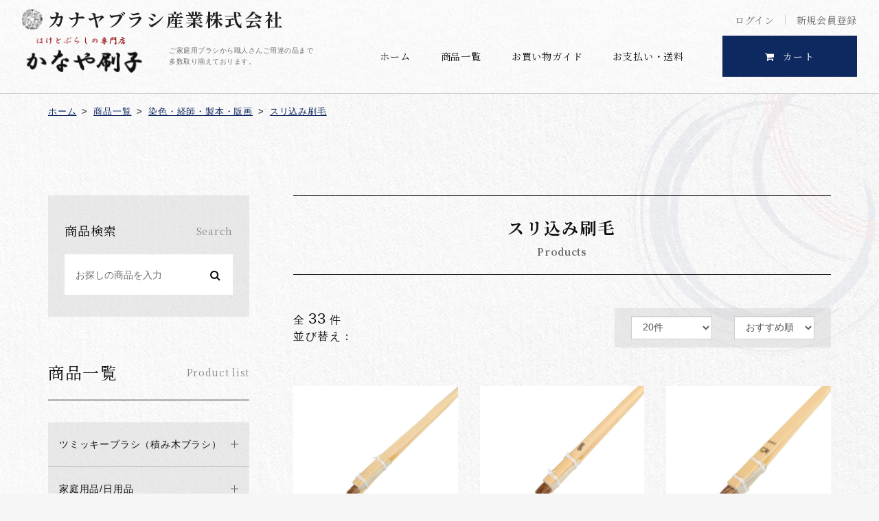

--- FILE ---
content_type: text/html; charset=UTF-8
request_url: https://www.kanaya-brush.com/products/list?category_id=23
body_size: 17703
content:
<!doctype html>
<html lang="ja">
<head prefix="og: http://ogp.me/ns# fb: http://ogp.me/ns/fb# product: http://ogp.me/ns/product#">
<meta charset="utf-8">
<meta name="viewport" content="width=device-width, initial-scale=1, shrink-to-fit=no">
<meta name="eccube-csrf-token" content="DEYFovLeNe45Gx5-_6E5T74VPWLHQvQzBOT2urcKSDk">
<title>かなや刷子 公式 | Kanaya Brush / スリ込み刷毛</title>
<link rel="icon" href="/html/user_data/assets/img/common/favicon.ico">
<link rel="stylesheet" href="https://maxcdn.bootstrapcdn.com/bootstrap/3.3.7/css/bootstrap.min.css">
<link rel="stylesheet" href="https://use.fontawesome.com/releases/v5.3.1/css/all.css" integrity="sha384-mzrmE5qonljUremFsqc01SB46JvROS7bZs3IO2EmfFsd15uHvIt+Y8vEf7N7fWAU" crossorigin="anonymous">
<link rel="stylesheet" href="//cdn.jsdelivr.net/jquery.slick/1.6.0/slick.css">
<link rel="stylesheet" href="/html/template/default/assets/css/style.css">
<link rel="stylesheet" href="/html/template/default/dist/assets/css/style.css">
<link rel="stylesheet" href="/html/template/default/dist/assets/css/app.css">

<script src="https://code.jquery.com/jquery-3.3.1.min.js" integrity="sha256-FgpCb/KJQlLNfOu91ta32o/NMZxltwRo8QtmkMRdAu8=" crossorigin="anonymous"></script>
<script>
  $(function () {
    $.ajaxSetup({
      'headers': {
        'ECCUBE-CSRF-TOKEN': $('meta[name="eccube-csrf-token"]').attr('content')
      }
    });
  });
</script>
<link rel="stylesheet" href="/html/user_data/assets/css/customize.css">
<!-- Google Tag Manager -->
<script>(function(w,d,s,l,i){w[l]=w[l]||[];w[l].push({'gtm.start':
new Date().getTime(),event:'gtm.js'});var f=d.getElementsByTagName(s)[0],
j=d.createElement(s),dl=l!='dataLayer'?'&l='+l:'';j.async=true;j.src=
'https://www.googletagmanager.com/gtm.js?id='+i+dl;f.parentNode.insertBefore(j,f);
})(window,document,'script','dataLayer','GTM-K3L374Z');</script>
<!-- End Google Tag Manager -->
</head>
<body id="page_product_list" class="product_page">
<!-- Google Tag Manager (noscript) -->
<noscript><iframe src="https://www.googletagmanager.com/ns.html?id=GTM-K3L374Z"
height="0" width="0" style="display:none;visibility:hidden"></iframe></noscript>
<!-- End Google Tag Manager (noscript) -->

  <div class="ec-layoutRole__header">
        <!-- ▼ヘッダー(商品検索・ログインナビ・カート) -->
            
<a class="c-slidebar-button js-slidebar-button" href="#">
  <span class="c-slidebar-button__line"><span></span><span></span><span></span></span><span class="c-slidebar-button__text is-open">MENU</span>
</a>
<div class="c-slidebar-menu js-slidebar-menu is-top-to-bottom" style="min-height: 80vh;overflow: scroll;max-height: 80vh;">
      <div class="c-slidebar-menu__links">
      <ul>
        <li>
          <a href="https://www.kanaya-brush.com/mypage/login">ログイン</a>
        </li>
        <li>
          <a href="https://www.kanaya-brush.com/entry">新規会員登録</a>
        </li>
      </ul>
    </div>
    <ul>
    <li>
      <a href="https://www.kanaya-brush.com/">ホーム</a>
    </li>
    <li>
      <a href="https://www.kanaya-brush.com/company">会社概要</a>
    </li>
    <li>
      <a href="https://www.kanaya-brush.com/products">商品一覧</a>
    </li>
    <li>
      <a href="https://www.kanaya-brush.com/guide">お買い物ガイド</a>
    </li>
    <li>
      <a href="https://www.kanaya-brush.com/payment">お支払い・送料について</a>
    </li>
    <li>
      <a href="https://www.kanaya-brush.com/contact">お問い合わせ</a>
    </li>
    <li>
      <a href="https://www.kanaya-brush.com/help/tradelaw">特定商取引に関する表記</a>
    </li>
    <li>
      <a href="https://www.kanaya-brush.com/help/privacy">プライバシーポリシー</a>
    </li>
    <li>
      <a href="https://www.kanaya-brush.com/sitemap">サイトマップ</a>
    </li>
    <li class="u-text-right is-staff">
      <a class="c-button is-sm is-white" href="/staff/">スタッフ専用ページ</a>
    </li>
  </ul>
</div>
<div class="c-slidebar-container js-slidebar-container is-top-to-bottom"></div>
<div class="l-header-minimal">
  <div class="l-header-minimal__inner">
          <ul>
        <li>
          <a href="https://www.kanaya-brush.com/mypage/login">ログイン</a>
        </li>
        <li>
          <a href="https://www.kanaya-brush.com/entry">新規会員登録</a>
        </li>
      </ul>
      </div>
  <div class="l-header-minimal__content">
    <div class="l-header-minimal__title">
      <h1 class="l-header-minimal__heading">
        <a href="/">
          <span class="logo-mark"><span><img src="/assets/images/logo-mark-black.png" alt="かなや刷子" /></span><span>カナヤブラシ産業株式会社</span></span>
          <img src="/html/template/default/dist/assets/images/logo.png" alt="かなや刷子" />
        </a>
      </h1>
      <div class="l-header-minimal__text">ご家庭用ブラシから職人さんご用達の品まで<br>多数取り揃えております。</div>
    </div>
    <nav class="l-header-minimal__nav">
      <ul>
        <li>
          <a href="https://www.kanaya-brush.com/">ホーム</a>
        </li>
        <li>
          <a href="https://www.kanaya-brush.com/products">商品一覧</a>
        </li>
        <li>
          <a href="https://www.kanaya-brush.com/guide">お買い物ガイド</a>
        </li>
        <li>
          <a href="https://www.kanaya-brush.com/payment">お支払い・送料</a>
        </li>
      </ul>
    </nav>
                <a class="l-header-minimal__button c-button is-sm" href="https://www.kanaya-brush.com/cart">
      <i class="fa fa-shopping-cart" aria-hidden="true"></i>カート
    </a>
    <a class="l-header-minimal__spcart" href="https://www.kanaya-brush.com/cart">
      <span><i class="fa fa-shopping-cart" aria-hidden="true"></i></span><span class="is-count">0</span>
    </a>
  </div>
</div>
        <!-- ▲ヘッダー(商品検索・ログインナビ・カート) -->

  </div>

  <div class="c-breadcrumb">
    <div class="l-container">
      <div class="c-breadcrumb__inner">
        <span><a href="https://www.kanaya-brush.com/">ホーム</a></span>
        <span>></span>
        <span><a href="https://www.kanaya-brush.com/products/list">商品一覧</a></span>
                                    <span>></span>
              <span class="ec-topicpath__item"><a
                  href="https://www.kanaya-brush.com/products/list?category_id=3">染色・経師・製本・版画</a>
              </span>
                          <span>></span>
              <span class="ec-topicpath__item--active"><a
                  href="https://www.kanaya-brush.com/products/list?category_id=23">スリ込み刷毛</a>
              </span>
                                      </div>
    </div>
  </div>
<div class="l-container">
                  <div class="l-wrapper">

                  <aside class="l-aside">
            <!-- ▼商品検索 -->
            
<div class="c-aside-search">
  <div class="c-aside-search__title"><span>商品検索</span>
    <small>Search</small>
  </div>
  <div class="c-aside-search__input">
    <form method="get" class="" action="/products/list">
                        <input type="search" name="name" maxlength="50" class="search-name" placeholder="お探しの商品を入力" />
      <button type="submit">
                              </button>
                </form>
  </div>
</div>

        <!-- ▲商品検索 -->
    <!-- ▼カテゴリナビ(PC) -->
            



<div class="c-menu-list">
  <div class="c-menu-list__head"><span>商品一覧</span>
    <small>Product list</small>
  </div>

        <div class="c-menu-list__banners  js-accordion level1">
        <a class="c-menu-list__block" data-accordion-title="accordion-title" href="https://www.kanaya-brush.com/products/list?category_id=438">
      ツミッキーブラシ（積み木ブラシ）
    </a>
          <ul class="c-menu-list__submenu" data-accordion-content="accordion-text">
                  <li class="level2">
                  <a href="https://www.kanaya-brush.com/products/list?category_id=457">
    A～E
  </a>
    

          </li>
                  <li class="level2">
                  <a href="https://www.kanaya-brush.com/products/list?category_id=458">
    F～Ｊ
  </a>
    

          </li>
                  <li class="level2">
                  <a href="https://www.kanaya-brush.com/products/list?category_id=459">
    Ｋ～O
  </a>
    

          </li>
                  <li class="level2">
                  <a href="https://www.kanaya-brush.com/products/list?category_id=461">
    P～T
  </a>
    

          </li>
                  <li class="level2">
                  <a href="https://www.kanaya-brush.com/products/list?category_id=462">
    U～Z
  </a>
    

          </li>
                  <li class="level2">
                  <a href="https://www.kanaya-brush.com/products/list?category_id=463">
    broom・その他
  </a>
    

          </li>
                  <li class="level2">
                  <a href="https://www.kanaya-brush.com/products/list?category_id=439">
    あ～か行
  </a>
    

          </li>
                  <li class="level2">
                  <a href="https://www.kanaya-brush.com/products/list?category_id=440">
    さ～た行
  </a>
    

          </li>
                  <li class="level2">
                  <a href="https://www.kanaya-brush.com/products/list?category_id=441">
    な～は行
  </a>
    

          </li>
                  <li class="level2">
                  <a href="https://www.kanaya-brush.com/products/list?category_id=442">
    ま～や行
  </a>
    

          </li>
                  <li class="level2">
                  <a href="https://www.kanaya-brush.com/products/list?category_id=443">
    ら～わ行＋お絵かき用　無地
  </a>
    

          </li>
              </ul>
      </div>

        <div class="c-menu-list__banners  js-accordion level1">
        <a class="c-menu-list__block" data-accordion-title="accordion-title" href="https://www.kanaya-brush.com/products/list?category_id=1">
      家庭用品/日用品
    </a>
          <ul class="c-menu-list__submenu" data-accordion-content="accordion-text">
                  <li class="level2">
                  <a href="https://www.kanaya-brush.com/products/list?category_id=10">
    ボディーケア
  </a>
      <ul class="c-menu-list__subsub">
              <li class="level3">
                          <a href="https://www.kanaya-brush.com/products/list?category_id=69">
        歯ブラシ <span>(46)</span>
      </a>
              <ul class="c-menu-list__subsub">
                      <li class="level3">
                              <a href="https://www.kanaya-brush.com/products/list?category_id=350">
        かため <span>(4)</span>
      </a>
            

            </li>
                      <li class="level3">
                              <a href="https://www.kanaya-brush.com/products/list?category_id=349">
        ふつう <span>(9)</span>
      </a>
            

            </li>
                      <li class="level3">
                              <a href="https://www.kanaya-brush.com/products/list?category_id=347">
        やわらか <span>(6)</span>
      </a>
            

            </li>
                      <li class="level3">
                              <a href="https://www.kanaya-brush.com/products/list?category_id=346">
        超やわらか <span>(2)</span>
      </a>
            

            </li>
                      <li class="level3">
                              <a href="https://www.kanaya-brush.com/products/list?category_id=404">
        超超やわらか <span>(2)</span>
      </a>
            

            </li>
                      <li class="level3">
                

            </li>
                  </ul>
            

        </li>
              <li class="level3">
                          <a href="https://www.kanaya-brush.com/products/list?category_id=393">
        口腔ケア/歯磨き粉 <span>(5)</span>
      </a>
            

        </li>
              <li class="level3">
                          <a href="https://www.kanaya-brush.com/products/list?category_id=70">
        ヘアーブラシ <span>(30)</span>
      </a>
            

        </li>
              <li class="level3">
                          <a href="https://www.kanaya-brush.com/products/list?category_id=409">
        ヘアーブラシ　【手植え】 <span>(5)</span>
      </a>
            

        </li>
              <li class="level3">
                          <a href="https://www.kanaya-brush.com/products/list?category_id=453">
        スカルプブラシ <span>(2)</span>
      </a>
            

        </li>
              <li class="level3">
                          <a href="https://www.kanaya-brush.com/products/list?category_id=71">
        爪ブラシ <span>(6)</span>
      </a>
            

        </li>
              <li class="level3">
                          <a href="https://www.kanaya-brush.com/products/list?category_id=415">
        手洗いブラシ <span>(2)</span>
      </a>
            

        </li>
              <li class="level3">
                          <a href="https://www.kanaya-brush.com/products/list?category_id=72">
        ボディーブラシ <span>(37)</span>
      </a>
              <ul class="c-menu-list__subsub">
                      <li class="level3">
                

            </li>
                      <li class="level3">
                

            </li>
                      <li class="level3">
                

            </li>
                  </ul>
            

        </li>
              <li class="level3">
                          <a href="https://www.kanaya-brush.com/products/list?category_id=336">
        ボディータオル（浴用） <span>(8)</span>
      </a>
            

        </li>
              <li class="level3">
                          <a href="https://www.kanaya-brush.com/products/list?category_id=137">
        ボディータワシ <span>(5)</span>
      </a>
            

        </li>
              <li class="level3">
                          <a href="https://www.kanaya-brush.com/products/list?category_id=73">
        フェイスブラシ <span>(7)</span>
      </a>
            

        </li>
              <li class="level3">
                          <a href="https://www.kanaya-brush.com/products/list?category_id=75">
        軽石 <span>(3)</span>
      </a>
            

        </li>
              <li class="level3">
                          <a href="https://www.kanaya-brush.com/products/list?category_id=77">
        髭ブラシ <span>(1)</span>
      </a>
            

        </li>
              <li class="level3">
                          <a href="https://www.kanaya-brush.com/products/list?category_id=78">
        襟払いブラシ <span>(1)</span>
      </a>
            

        </li>
              <li class="level3">
                          <a href="https://www.kanaya-brush.com/products/list?category_id=284">
        健康グッズ <span>(1)</span>
      </a>
            

        </li>
          </ul>
    

          </li>
                  <li class="level2">
                  <a href="https://www.kanaya-brush.com/products/list?category_id=11">
    ファッション
  </a>
      <ul class="c-menu-list__subsub">
              <li class="level3">
                          <a href="https://www.kanaya-brush.com/products/list?category_id=79">
        服ブラシ <span>(10)</span>
      </a>
            

        </li>
              <li class="level3">
                          <a href="https://www.kanaya-brush.com/products/list?category_id=80">
        ハットブラシ(帽子) <span>(1)</span>
      </a>
            

        </li>
              <li class="level3">
                          <a href="https://www.kanaya-brush.com/products/list?category_id=81">
        その他、お手入れ用 <span>(60)</span>
      </a>
            

        </li>
          </ul>
    

          </li>
                  <li class="level2">
                  <a href="https://www.kanaya-brush.com/products/list?category_id=12">
    たわし加工品・ストラップ
  </a>
      <ul class="c-menu-list__subsub">
              <li class="level3">
            

        </li>
              <li class="level3">
                          <a href="https://www.kanaya-brush.com/products/list?category_id=238">
        タワシストラップ <span>(14)</span>
      </a>
            

        </li>
          </ul>
    

          </li>
                  <li class="level2">
                  <a href="https://www.kanaya-brush.com/products/list?category_id=369">
    爪切り・キッチン用品等／グリーンベル商品等
  </a>
      <ul class="c-menu-list__subsub">
              <li class="level3">
                          <a href="https://www.kanaya-brush.com/products/list?category_id=370">
        爪切り <span>(5)</span>
      </a>
            

        </li>
              <li class="level3">
                          <a href="https://www.kanaya-brush.com/products/list?category_id=375">
        ネイル・やすり <span>(3)</span>
      </a>
            

        </li>
              <li class="level3">
                          <a href="https://www.kanaya-brush.com/products/list?category_id=377">
        小はさみ <span>(3)</span>
      </a>
            

        </li>
              <li class="level3">
                          <a href="https://www.kanaya-brush.com/products/list?category_id=376">
        化粧小物 <span>(3)</span>
      </a>
            

        </li>
              <li class="level3">
                          <a href="https://www.kanaya-brush.com/products/list?category_id=371">
        耳かき <span>(6)</span>
      </a>
            

        </li>
              <li class="level3">
                          <a href="https://www.kanaya-brush.com/products/list?category_id=374">
        赤ちゃん用 <span>(3)</span>
      </a>
            

        </li>
              <li class="level3">
                          <a href="https://www.kanaya-brush.com/products/list?category_id=372">
        キッチン用品 <span>(3)</span>
      </a>
            

        </li>
              <li class="level3">
            

        </li>
          </ul>
    

          </li>
              </ul>
      </div>

        <div class="c-menu-list__banners  js-accordion level1">
        <a class="c-menu-list__block" data-accordion-title="accordion-title" href="https://www.kanaya-brush.com/products/list?category_id=382">
      ペット用
    </a>
          <ul class="c-menu-list__submenu" data-accordion-content="accordion-text">
                  <li class="level2">
                  <a href="https://www.kanaya-brush.com/products/list?category_id=383">
    ブラシ
  </a>
    

          </li>
                  <li class="level2">
                  <a href="https://www.kanaya-brush.com/products/list?category_id=394">
    ペット用品
  </a>
    

          </li>
              </ul>
      </div>

        <div class="c-menu-list__banners  js-accordion level1">
        <a class="c-menu-list__block" data-accordion-title="accordion-title" href="https://www.kanaya-brush.com/products/list?category_id=186">
      化粧ブラシ
    </a>
          <ul class="c-menu-list__submenu" data-accordion-content="accordion-text">
                  <li class="level2">
                  <a href="https://www.kanaya-brush.com/products/list?category_id=192">
    メイクブラシ
  </a>
      <ul class="c-menu-list__subsub">
              <li class="level3">
                          <a href="https://www.kanaya-brush.com/products/list?category_id=354">
        パウダー <span>(4)</span>
      </a>
            

        </li>
              <li class="level3">
                          <a href="https://www.kanaya-brush.com/products/list?category_id=357">
        ファンデーション <span>(4)</span>
      </a>
            

        </li>
              <li class="level3">
                          <a href="https://www.kanaya-brush.com/products/list?category_id=195">
        チーク <span>(7)</span>
      </a>
            

        </li>
              <li class="level3">
                          <a href="https://www.kanaya-brush.com/products/list?category_id=355">
        アイメイク <span>(7)</span>
      </a>
            

        </li>
              <li class="level3">
                          <a href="https://www.kanaya-brush.com/products/list?category_id=359">
        アイブロー・コ－ム <span>(3)</span>
      </a>
            

        </li>
              <li class="level3">
                          <a href="https://www.kanaya-brush.com/products/list?category_id=194">
        リップ <span>(13)</span>
      </a>
            

        </li>
              <li class="level3">
                          <a href="https://www.kanaya-brush.com/products/list?category_id=358">
        洗顔用 <span>(6)</span>
      </a>
            

        </li>
              <li class="level3">
                          <a href="https://www.kanaya-brush.com/products/list?category_id=356">
        携帯用ブラシ <span>(18)</span>
      </a>
            

        </li>
              <li class="level3">
            

        </li>
              <li class="level3">
            

        </li>
          </ul>
    

          </li>
                  <li class="level2">
                  <a href="https://www.kanaya-brush.com/products/list?category_id=191">
    板刷毛・舞台用
  </a>
    

          </li>
              </ul>
      </div>

        <div class="c-menu-list__banners  js-accordion level1">
        <a class="c-menu-list__block" data-accordion-title="accordion-title" href="https://www.kanaya-brush.com/products/list?category_id=323">
      キッチン・食品・食品プロ用
    </a>
          <ul class="c-menu-list__submenu" data-accordion-content="accordion-text">
                  <li class="level2">
                  <a href="https://www.kanaya-brush.com/products/list?category_id=467">
    トリーム
  </a>
    

          </li>
                  <li class="level2">
                  <a href="https://www.kanaya-brush.com/products/list?category_id=416">
    ブラシ
  </a>
    

          </li>
                  <li class="level2">
                  <a href="https://www.kanaya-brush.com/products/list?category_id=327">
    タワシ・ササラ
  </a>
    

          </li>
                  <li class="level2">
                  <a href="https://www.kanaya-brush.com/products/list?category_id=324">
    料理用
  </a>
      <ul class="c-menu-list__subsub">
              <li class="level3">
                          <a href="https://www.kanaya-brush.com/products/list?category_id=340">
        青い空　ナイロン製 <span>(4)</span>
      </a>
            

        </li>
              <li class="level3">
                          <a href="https://www.kanaya-brush.com/products/list?category_id=334">
        竹短柄　山羊毛　白 <span>(9)</span>
      </a>
            

        </li>
              <li class="level3">
                          <a href="https://www.kanaya-brush.com/products/list?category_id=335">
        雪の舞　ナイロン製 <span>(6)</span>
      </a>
            

        </li>
              <li class="level3">
                          <a href="https://www.kanaya-brush.com/products/list?category_id=330">
        短柄　木柄　山羊毛　白 <span>(6)</span>
      </a>
            

        </li>
              <li class="level3">
                          <a href="https://www.kanaya-brush.com/products/list?category_id=333">
        毛長　標準タイプ　山羊毛　白 <span>(6)</span>
      </a>
            

        </li>
              <li class="level3">
                          <a href="https://www.kanaya-brush.com/products/list?category_id=341">
        茶毛長　振り毛 <span>(6)</span>
      </a>
            

        </li>
              <li class="level3">
                          <a href="https://www.kanaya-brush.com/products/list?category_id=332">
        タレ用　短柄　木柄　馬毛 <span>(6)</span>
      </a>
            

        </li>
              <li class="level3">
                          <a href="https://www.kanaya-brush.com/products/list?category_id=361">
        タレ用　一般 <span>(5)</span>
      </a>
            

        </li>
              <li class="level3">
                          <a href="https://www.kanaya-brush.com/products/list?category_id=364">
        タレ用　高級タレ刷毛　竹柄 <span>(3)</span>
      </a>
            

        </li>
              <li class="level3">
                          <a href="https://www.kanaya-brush.com/products/list?category_id=406">
        タレ用　漆加工品 <span>(26)</span>
      </a>
              <ul class="c-menu-list__subsub">
                      <li class="level3">
                              <a href="https://www.kanaya-brush.com/products/list?category_id=407">
        短柄 <span>(3)</span>
      </a>
            

            </li>
                      <li class="level3">
                              <a href="https://www.kanaya-brush.com/products/list?category_id=408">
        竹柄細 <span>(10)</span>
      </a>
            

            </li>
                      <li class="level3">
                

            </li>
                  </ul>
            

        </li>
              <li class="level3">
            

        </li>
              <li class="level3">
                          <a href="https://www.kanaya-brush.com/products/list?category_id=365">
        せんべい刷毛 <span>(1)</span>
      </a>
            

        </li>
              <li class="level3">
                          <a href="https://www.kanaya-brush.com/products/list?category_id=331">
        薬味刷毛 <span>(1)</span>
      </a>
            

        </li>
          </ul>
    

          </li>
                  <li class="level2">
                  <a href="https://www.kanaya-brush.com/products/list?category_id=326">
    コップ,ビン洗い・隙間洗い・あく取りブラシ
  </a>
    

          </li>
                  <li class="level2">
                  <a href="https://www.kanaya-brush.com/products/list?category_id=418">
    注ぎ口用
  </a>
    

          </li>
                  <li class="level2">
                  <a href="https://www.kanaya-brush.com/products/list?category_id=417">
    ストロー洗い
  </a>
    

          </li>
                  <li class="level2">
                  <a href="https://www.kanaya-brush.com/products/list?category_id=381">
    油棒
  </a>
    

          </li>
                  <li class="level2">
                  <a href="https://www.kanaya-brush.com/products/list?category_id=328">
    蕎麦刷毛
  </a>
    

          </li>
                  <li class="level2">
                  <a href="https://www.kanaya-brush.com/products/list?category_id=325">
    たい焼き・大判焼き用
  </a>
    

          </li>
                  <li class="level2">
                  <a href="https://www.kanaya-brush.com/products/list?category_id=395">
    金物
  </a>
    

          </li>
                  <li class="level2">
                  <a href="https://www.kanaya-brush.com/products/list?category_id=400">
    調理器具洗い用・その他
  </a>
    

          </li>
              </ul>
      </div>

        <div class="c-menu-list__banners  js-accordion level1">
        <a class="c-menu-list__block" data-accordion-title="accordion-title" href="https://www.kanaya-brush.com/products/list?category_id=4">
      クリーニング・毛玉取り
    </a>
          <ul class="c-menu-list__submenu" data-accordion-content="accordion-text">
                  <li class="level2">
                  <a href="https://www.kanaya-brush.com/products/list?category_id=33">
    染抜き(スパッチング)
  </a>
    

          </li>
                  <li class="level2">
                  <a href="https://www.kanaya-brush.com/products/list?category_id=283">
    染抜き(糸巻き)
  </a>
    

          </li>
                  <li class="level2">
                  <a href="https://www.kanaya-brush.com/products/list?category_id=281">
    染抜き(泥跳ねブラシ)
  </a>
    

          </li>
                  <li class="level2">
                  <a href="https://www.kanaya-brush.com/products/list?category_id=34">
    毛玉取り
  </a>
    

          </li>
                  <li class="level2">
                  <a href="https://www.kanaya-brush.com/products/list?category_id=280">
    足袋洗いブラシ
  </a>
    

          </li>
                  <li class="level2">
                  <a href="https://www.kanaya-brush.com/products/list?category_id=414">
    洗濯【手洗い型】
  </a>
    

          </li>
              </ul>
      </div>

        <div class="c-menu-list__banners  js-accordion level1">
        <a class="c-menu-list__block" data-accordion-title="accordion-title" href="https://www.kanaya-brush.com/products/list?category_id=288">
      清掃用品・パイプ掃除・浴槽等
    </a>
          <ul class="c-menu-list__submenu" data-accordion-content="accordion-text">
                  <li class="level2">
                  <a href="https://www.kanaya-brush.com/products/list?category_id=456">
    ソファーブラシ
  </a>
    

          </li>
                  <li class="level2">
                  <a href="https://www.kanaya-brush.com/products/list?category_id=452">
    ポケ・チリ払いブラシ
  </a>
    

          </li>
                  <li class="level2">
                  <a href="https://www.kanaya-brush.com/products/list?category_id=432">
    ツミッキーブラシ
  </a>
      <ul class="c-menu-list__subsub">
              <li class="level3">
                          <a href="https://www.kanaya-brush.com/products/list?category_id=433">
        あ～か行 <span>(10)</span>
      </a>
            

        </li>
              <li class="level3">
                          <a href="https://www.kanaya-brush.com/products/list?category_id=434">
        さ～た行 <span>(11)</span>
      </a>
            

        </li>
              <li class="level3">
                          <a href="https://www.kanaya-brush.com/products/list?category_id=435">
        な～は行 <span>(10)</span>
      </a>
            

        </li>
              <li class="level3">
                          <a href="https://www.kanaya-brush.com/products/list?category_id=436">
        ま～や行 <span>(9)</span>
      </a>
            

        </li>
              <li class="level3">
                          <a href="https://www.kanaya-brush.com/products/list?category_id=437">
        ら～わ行+無地/お絵かき用 <span>(15)</span>
      </a>
            

        </li>
          </ul>
    

          </li>
                  <li class="level2">
                  <a href="https://www.kanaya-brush.com/products/list?category_id=292">
    箒
  </a>
    

          </li>
                  <li class="level2">
                  <a href="https://www.kanaya-brush.com/products/list?category_id=392">
    毛ハタキ
  </a>
    

          </li>
                  <li class="level2">
                  <a href="https://www.kanaya-brush.com/products/list?category_id=291">
    文字ブラシ/レール/溝　等
  </a>
    

          </li>
                  <li class="level2">
                  <a href="https://www.kanaya-brush.com/products/list?category_id=289">
    キーボード/テーブル払い 
  </a>
    

          </li>
                  <li class="level2">
                  <a href="https://www.kanaya-brush.com/products/list?category_id=470">
    レコードブラシ
  </a>
    

          </li>
                  <li class="level2">
                  <a href="https://www.kanaya-brush.com/products/list?category_id=378">
    パイプ・配管
  </a>
    

          </li>
                  <li class="level2">
                  <a href="https://www.kanaya-brush.com/products/list?category_id=425">
    浴槽
  </a>
    

          </li>
              </ul>
      </div>

        <div class="c-menu-list__banners  js-accordion level1">
        <a class="c-menu-list__block" data-accordion-title="accordion-title" href="https://www.kanaya-brush.com/products/list?category_id=258">
      靴ブラシ(靴・鞄・革製品の磨き)
    </a>
          <ul class="c-menu-list__submenu" data-accordion-content="accordion-text">
                  <li class="level2">
                  <a href="https://www.kanaya-brush.com/products/list?category_id=455">
    スニーカーブラシ
  </a>
    

          </li>
                  <li class="level2">
                  <a href="https://www.kanaya-brush.com/products/list?category_id=262">
    靴ブラシ(革製品用) 　国産
  </a>
    

          </li>
                  <li class="level2">
                  <a href="https://www.kanaya-brush.com/products/list?category_id=338">
    靴ブラシ　手植え　国産
  </a>
    

          </li>
                  <li class="level2">
                  <a href="https://www.kanaya-brush.com/products/list?category_id=312">
    靴ブラシ(革製品用)　外国産
  </a>
    

          </li>
                  <li class="level2">
                  <a href="https://www.kanaya-brush.com/products/list?category_id=405">
    レザースティックブラシ
  </a>
    

          </li>
                  <li class="level2">
                  <a href="https://www.kanaya-brush.com/products/list?category_id=419">
    HP限定商品
  </a>
    

          </li>
                  <li class="level2">
              

          </li>
              </ul>
      </div>

        <div class="c-menu-list__banners  js-accordion level1">
        <a class="c-menu-list__block" data-accordion-title="accordion-title" href="https://www.kanaya-brush.com/products/list?category_id=302">
      皮革用　刷毛・ブラシ
    </a>
          <ul class="c-menu-list__submenu" data-accordion-content="accordion-text">
                  <li class="level2">
                  <a href="https://www.kanaya-brush.com/products/list?category_id=311">
    靴クリーム塗布用刷毛
  </a>
    

          </li>
                  <li class="level2">
                  <a href="https://www.kanaya-brush.com/products/list?category_id=303">
    コバ刷毛
  </a>
    

          </li>
                  <li class="level2">
                  <a href="https://www.kanaya-brush.com/products/list?category_id=423">
    その他
  </a>
    

          </li>
              </ul>
      </div>

        <div class="c-menu-list__banners  js-accordion level1">
        <a class="c-menu-list__block" data-accordion-title="accordion-title" href="https://www.kanaya-brush.com/products/list?category_id=248">
      皮革用　回転ブラシ
    </a>
          <ul class="c-menu-list__submenu" data-accordion-content="accordion-text">
                  <li class="level2">
                  <a href="https://www.kanaya-brush.com/products/list?category_id=249">
    毛ブラシ
  </a>
    

          </li>
                  <li class="level2">
                  <a href="https://www.kanaya-brush.com/products/list?category_id=250">
    布ブラシ
  </a>
    

          </li>
                  <li class="level2">
                  <a href="https://www.kanaya-brush.com/products/list?category_id=447">
    ナイロンブラシ
  </a>
    

          </li>
                  <li class="level2">
                  <a href="https://www.kanaya-brush.com/products/list?category_id=252">
    革・木・フェルトブラシ
  </a>
    

          </li>
                  <li class="level2">
                  <a href="https://www.kanaya-brush.com/products/list?category_id=253">
    ワイヤーブラシ
  </a>
    

          </li>
                  <li class="level2">
                  <a href="https://www.kanaya-brush.com/products/list?category_id=251">
    糸ブラシ
  </a>
    

          </li>
                  <li class="level2">
                  <a href="https://www.kanaya-brush.com/products/list?category_id=254">
    アウトレット品
  </a>
    

          </li>
                  <li class="level2">
                  <a href="https://www.kanaya-brush.com/products/list?category_id=320">
    内径変更　ブッシュ
  </a>
    

          </li>
              </ul>
      </div>

        <div class="c-menu-list__banners  js-accordion level1">
        <a class="c-menu-list__block" data-accordion-title="accordion-title" href="https://www.kanaya-brush.com/products/list?category_id=300">
      竹ブラシ・竹ヨージ
    </a>
          <ul class="c-menu-list__submenu" data-accordion-content="accordion-text">
                  <li class="level2">
                  <a href="https://www.kanaya-brush.com/products/list?category_id=305">
    竹ヨージ
  </a>
    

          </li>
                  <li class="level2">
                  <a href="https://www.kanaya-brush.com/products/list?category_id=304">
    竹ブラシ(手植え)
  </a>
    

          </li>
              </ul>
      </div>

        <div class="c-menu-list__banners  js-accordion level1">
        <a class="c-menu-list__block" data-accordion-title="accordion-title" href="https://www.kanaya-brush.com/products/list?category_id=299">
      金巻・平刷毛
    </a>
          <ul class="c-menu-list__submenu" data-accordion-content="accordion-text">
                  <li class="level2">
                  <a href="https://www.kanaya-brush.com/products/list?category_id=306">
    本毛(馬毛　硬め)
  </a>
    

          </li>
                  <li class="level2">
                  <a href="https://www.kanaya-brush.com/products/list?category_id=308">
    豚毛(豚毛　硬め　しなやか)
  </a>
    

          </li>
                  <li class="level2">
                  <a href="https://www.kanaya-brush.com/products/list?category_id=307">
    上製(馬胴毛　ソフト)
  </a>
    

          </li>
                  <li class="level2">
                  <a href="https://www.kanaya-brush.com/products/list?category_id=310">
    特製(馬胴毛　ソフト　厚口)
  </a>
    

          </li>
                  <li class="level2">
                  <a href="https://www.kanaya-brush.com/products/list?category_id=309">
    長柄
  </a>
    

          </li>
              </ul>
      </div>

        <div class="c-menu-list__banners  js-accordion level1">
        <a class="c-menu-list__block" data-accordion-title="accordion-title" href="https://www.kanaya-brush.com/products/list?category_id=296">
      小判型・角型ブラシ
    </a>
          <ul class="c-menu-list__submenu" data-accordion-content="accordion-text">
                  <li class="level2">
                  <a href="https://www.kanaya-brush.com/products/list?category_id=298">
    化学繊維仕様
  </a>
    

          </li>
                  <li class="level2">
                  <a href="https://www.kanaya-brush.com/products/list?category_id=353">
    獣毛（馬・豚・山羊　など）
  </a>
    

          </li>
                  <li class="level2">
                  <a href="https://www.kanaya-brush.com/products/list?category_id=297">
    植物繊維仕様
  </a>
    

          </li>
              </ul>
      </div>

        <div class="c-menu-list__banners  js-accordion level1">
        <a class="c-menu-list__block" data-accordion-title="accordion-title" href="https://www.kanaya-brush.com/products/list?category_id=242">
      書道・絵画・筆・梵字
    </a>
          <ul class="c-menu-list__submenu" data-accordion-content="accordion-text">
                  <li class="level2">
                  <a href="https://www.kanaya-brush.com/products/list?category_id=243">
    筆
  </a>
    

          </li>
                  <li class="level2">
                  <a href="https://www.kanaya-brush.com/products/list?category_id=401">
    トールペイント
  </a>
    

          </li>
                  <li class="level2">
                  <a href="https://www.kanaya-brush.com/products/list?category_id=344">
    すずり洗い
  </a>
    

          </li>
              </ul>
      </div>

        <div class="c-menu-list__banners  js-accordion level1">
        <a class="c-menu-list__block" data-accordion-title="accordion-title" href="https://www.kanaya-brush.com/products/list?category_id=3">
      染色・経師・製本・版画
    </a>
          <ul class="c-menu-list__submenu" data-accordion-content="accordion-text">
                  <li class="level2">
                  <a href="https://www.kanaya-brush.com/products/list?category_id=23">
    スリ込み刷毛
  </a>
      <ul class="c-menu-list__subsub">
              <li class="level3">
                          <a href="https://www.kanaya-brush.com/products/list?category_id=229">
        赤毛(柔らか) <span>(14)</span>
      </a>
            

        </li>
              <li class="level3">
                          <a href="https://www.kanaya-brush.com/products/list?category_id=321">
        赤毛(柔らか)　カシュー補強版 <span>(8)</span>
      </a>
            

        </li>
              <li class="level3">
                          <a href="https://www.kanaya-brush.com/products/list?category_id=230">
        夏毛(腰あり) <span>(11)</span>
      </a>
            

        </li>
          </ul>
    

          </li>
                  <li class="level2">
                  <a href="https://www.kanaya-brush.com/products/list?category_id=402">
    サシ刷毛
  </a>
    

          </li>
                  <li class="level2">
                  <a href="https://www.kanaya-brush.com/products/list?category_id=398">
    ステンシル
  </a>
    

          </li>
                  <li class="level2">
                  <a href="https://www.kanaya-brush.com/products/list?category_id=25">
    切継刷毛
  </a>
    

          </li>
                  <li class="level2">
                  <a href="https://www.kanaya-brush.com/products/list?category_id=445">
    糊刷毛　黒豚毛金巻
  </a>
    

          </li>
                  <li class="level2">
                  <a href="https://www.kanaya-brush.com/products/list?category_id=446">
    糊刷毛　黒毛
  </a>
    

          </li>
                  <li class="level2">
                  <a href="https://www.kanaya-brush.com/products/list?category_id=444">
    糊刷毛　白毛（水はけ）
  </a>
    

          </li>
                  <li class="level2">
                  <a href="https://www.kanaya-brush.com/products/list?category_id=318">
    ナゼ刷毛
  </a>
    

          </li>
                  <li class="level2">
                  <a href="https://www.kanaya-brush.com/products/list?category_id=30">
    木版ブラシ・刷毛
  </a>
    

          </li>
              </ul>
      </div>

        <div class="c-menu-list__banners  js-accordion level1">
        <a class="c-menu-list__block" data-accordion-title="accordion-title" href="https://www.kanaya-brush.com/products/list?category_id=403">
      趣味・工芸
    </a>
      </div>

        <div class="c-menu-list__banners  js-accordion level1">
        <a class="c-menu-list__block" data-accordion-title="accordion-title" href="https://www.kanaya-brush.com/products/list?category_id=426">
      除電機能付きブラシ
    </a>
          <ul class="c-menu-list__submenu" data-accordion-content="accordion-text">
                  <li class="level2">
                  <a href="https://www.kanaya-brush.com/products/list?category_id=427">
    柄付き
  </a>
    

          </li>
              </ul>
      </div>

        <div class="c-menu-list__banners  js-accordion level1">
        <a class="c-menu-list__block" data-accordion-title="accordion-title" href="https://www.kanaya-brush.com/products/list?category_id=146">
      楽器・スポーツ・千社札用
    </a>
          <ul class="c-menu-list__submenu" data-accordion-content="accordion-text">
                  <li class="level2">
                  <a href="https://www.kanaya-brush.com/products/list?category_id=147">
    楽器
  </a>
    

          </li>
                  <li class="level2">
                  <a href="https://www.kanaya-brush.com/products/list?category_id=352">
    スポーツ
  </a>
    

          </li>
                  <li class="level2">
                  <a href="https://www.kanaya-brush.com/products/list?category_id=184">
    千社札(夫婦刷毛)
  </a>
    

          </li>
              </ul>
      </div>

        <div class="c-menu-list__banners  js-accordion level1">
        <a class="c-menu-list__block" data-accordion-title="accordion-title" href="https://www.kanaya-brush.com/products/list?category_id=5">
      金属ブラシ
    </a>
          <ul class="c-menu-list__submenu" data-accordion-content="accordion-text">
                  <li class="level2">
                  <a href="https://www.kanaya-brush.com/products/list?category_id=41">
    鉄製
  </a>
    

          </li>
                  <li class="level2">
                  <a href="https://www.kanaya-brush.com/products/list?category_id=295">
    真鍮製
  </a>
    

          </li>
                  <li class="level2">
                  <a href="https://www.kanaya-brush.com/products/list?category_id=37">
    ステンレス製
  </a>
    

          </li>
                  <li class="level2">
                  <a href="https://www.kanaya-brush.com/products/list?category_id=294">
    チャンネルブラシ
  </a>
    

          </li>
                  <li class="level2">
                  <a href="https://www.kanaya-brush.com/products/list?category_id=35">
    静電気除電ブラシ
  </a>
    

          </li>
                  <li class="level2">
                  <a href="https://www.kanaya-brush.com/products/list?category_id=421">
    化繊　ナイロン・PP　等
  </a>
    

          </li>
                  <li class="level2">
                  <a href="https://www.kanaya-brush.com/products/list?category_id=42">
    その他・特殊
  </a>
    

          </li>
              </ul>
      </div>

        <div class="c-menu-list__banners  js-accordion level1">
        <a class="c-menu-list__block" data-accordion-title="accordion-title" href="https://www.kanaya-brush.com/products/list?category_id=6">
      建築・塗装関連
    </a>
          <ul class="c-menu-list__submenu" data-accordion-content="accordion-text">
                  <li class="level2">
                  <a href="https://www.kanaya-brush.com/products/list?category_id=422">
    ワイヤーブラシ
  </a>
    

          </li>
                  <li class="level2">
                  <a href="https://www.kanaya-brush.com/products/list?category_id=241">
    ラスター
  </a>
    

          </li>
                  <li class="level2">
                  <a href="https://www.kanaya-brush.com/products/list?category_id=239">
    左官刷毛
  </a>
    

          </li>
                  <li class="level2">
                  <a href="https://www.kanaya-brush.com/products/list?category_id=43">
    塗装ハケ
  </a>
    

          </li>
                  <li class="level2">
                  <a href="https://www.kanaya-brush.com/products/list?category_id=47">
    養生テープ
  </a>
    

          </li>
                  <li class="level2">
                  <a href="https://www.kanaya-brush.com/products/list?category_id=48">
    マスキングテープ
  </a>
      <ul class="c-menu-list__subsub">
              <li class="level3">
            

        </li>
              <li class="level3">
            

        </li>
              <li class="level3">
            

        </li>
          </ul>
    

          </li>
                  <li class="level2">
                  <a href="https://www.kanaya-brush.com/products/list?category_id=49">
    うずくり
  </a>
    

          </li>
              </ul>
      </div>

        <div class="c-menu-list__banners  js-accordion level1">
        <a class="c-menu-list__block" data-accordion-title="accordion-title" href="https://www.kanaya-brush.com/products/list?category_id=218">
      砥石 φ125
    </a>
          <ul class="c-menu-list__submenu" data-accordion-content="accordion-text">
                  <li class="level2">
                  <a href="https://www.kanaya-brush.com/products/list?category_id=450">
    WA　赤
  </a>
    

          </li>
                  <li class="level2">
                  <a href="https://www.kanaya-brush.com/products/list?category_id=451">
    A　黒
  </a>
    

          </li>
              </ul>
      </div>

        <div class="c-menu-list__banners  js-accordion level1">
        <a class="c-menu-list__block" data-accordion-title="accordion-title" href="https://www.kanaya-brush.com/products/list?category_id=7">
      砥石 φ150
    </a>
          <ul class="c-menu-list__submenu" data-accordion-content="accordion-text">
                  <li class="level2">
                  <a href="https://www.kanaya-brush.com/products/list?category_id=448">
    WA　赤
  </a>
    

          </li>
                  <li class="level2">
                  <a href="https://www.kanaya-brush.com/products/list?category_id=449">
    A　黒
  </a>
    

          </li>
                  <li class="level2">
                  <a href="https://www.kanaya-brush.com/products/list?category_id=50">
    PVA
  </a>
    

          </li>
              </ul>
      </div>

        <div class="c-menu-list__banners  js-accordion level1">
        <a class="c-menu-list__block" data-accordion-title="accordion-title" href="https://www.kanaya-brush.com/products/list?category_id=231">
      砥石　その他
    </a>
          <ul class="c-menu-list__submenu" data-accordion-content="accordion-text">
                  <li class="level2">
                  <a href="https://www.kanaya-brush.com/products/list?category_id=247">
    刃物用砥石
  </a>
    

          </li>
                  <li class="level2">
                  <a href="https://www.kanaya-brush.com/products/list?category_id=255">
    小物砥石・オイルストーン等
  </a>
    

          </li>
                  <li class="level2">
                  <a href="https://www.kanaya-brush.com/products/list?category_id=232">
    コバ砥石
  </a>
      <ul class="c-menu-list__subsub">
              <li class="level3">
            

        </li>
              <li class="level3">
            

        </li>
              <li class="level3">
            

        </li>
              <li class="level3">
            

        </li>
              <li class="level3">
            

        </li>
          </ul>
    

          </li>
                  <li class="level2">
                  <a href="https://www.kanaya-brush.com/products/list?category_id=246">
    砥石サポート用品
  </a>
    

          </li>
              </ul>
      </div>

        <div class="c-menu-list__banners  js-accordion level1">
        <a class="c-menu-list__block" data-accordion-title="accordion-title" href="https://www.kanaya-brush.com/products/list?category_id=178">
      研磨布等・不織布・特殊
    </a>
          <ul class="c-menu-list__submenu" data-accordion-content="accordion-text">
                  <li class="level2">
                  <a href="https://www.kanaya-brush.com/products/list?category_id=180">
    不織布ジスク
  </a>
    

          </li>
                  <li class="level2">
                  <a href="https://www.kanaya-brush.com/products/list?category_id=179">
    菊型・エアーペーパー等
  </a>
    

          </li>
                  <li class="level2">
                  <a href="https://www.kanaya-brush.com/products/list?category_id=313">
    三角ペーパー
  </a>
    

          </li>
              </ul>
      </div>

        <div class="c-menu-list__banners  js-accordion level1">
        <a class="c-menu-list__block" data-accordion-title="accordion-title" href="https://www.kanaya-brush.com/products/list?category_id=314">
      木車・木車金具
    </a>
          <ul class="c-menu-list__submenu" data-accordion-content="accordion-text">
                  <li class="level2">
                  <a href="https://www.kanaya-brush.com/products/list?category_id=315">
    木車
  </a>
    

          </li>
                  <li class="level2">
                  <a href="https://www.kanaya-brush.com/products/list?category_id=316">
    木車金具
  </a>
    

          </li>
                  <li class="level2">
                  <a href="https://www.kanaya-brush.com/products/list?category_id=317">
    内径変更ブッシュ
  </a>
    

          </li>
              </ul>
      </div>

        <div class="c-menu-list__banners  js-accordion level1">
        <a class="c-menu-list__block" data-accordion-title="accordion-title" href="https://www.kanaya-brush.com/products/list?category_id=149">
      ロールペーパー(布ヤスリ)
    </a>
          <ul class="c-menu-list__submenu" data-accordion-content="accordion-text">
                  <li class="level2">
                  <a href="https://www.kanaya-brush.com/products/list?category_id=150">
    三共理化学　SWXR
  </a>
      <ul class="c-menu-list__subsub">
              <li class="level3">
                          <a href="https://www.kanaya-brush.com/products/list?category_id=151">
        40mm巾 <span>(6)</span>
      </a>
            

        </li>
              <li class="level3">
                          <a href="https://www.kanaya-brush.com/products/list?category_id=153">
        50mm巾 <span>(8)</span>
      </a>
            

        </li>
              <li class="level3">
            

        </li>
          </ul>
    

          </li>
                  <li class="level2">
                  <a href="https://www.kanaya-brush.com/products/list?category_id=155">
    三共理化学　FWXR
  </a>
      <ul class="c-menu-list__subsub">
              <li class="level3">
            

        </li>
          </ul>
    

          </li>
                  <li class="level2">
                  <a href="https://www.kanaya-brush.com/products/list?category_id=157">
    三共理化学　FWJR
  </a>
      <ul class="c-menu-list__subsub">
              <li class="level3">
            

        </li>
              <li class="level3">
            

        </li>
          </ul>
    

          </li>
                  <li class="level2">
                  <a href="https://www.kanaya-brush.com/products/list?category_id=160">
    理研　カーボサンド C31
  </a>
      <ul class="c-menu-list__subsub">
              <li class="level3">
            

        </li>
              <li class="level3">
            

        </li>
          </ul>
    

          </li>
                  <li class="level2">
                  <a href="https://www.kanaya-brush.com/products/list?category_id=163">
    理研　リコーズ　　Z767
  </a>
      <ul class="c-menu-list__subsub">
              <li class="level3">
            

        </li>
              <li class="level3">
            

        </li>
          </ul>
    

          </li>
                  <li class="level2">
                  <a href="https://www.kanaya-brush.com/products/list?category_id=165">
    ノリタケ　X871KN
  </a>
      <ul class="c-menu-list__subsub">
              <li class="level3">
            

        </li>
          </ul>
    

          </li>
              </ul>
      </div>

        <div class="c-menu-list__banners  js-accordion level1">
        <a class="c-menu-list__block" data-accordion-title="accordion-title" href="https://www.kanaya-brush.com/products/list?category_id=148">
      エンドレスベルト(布ヤスリ)
    </a>
          <ul class="c-menu-list__submenu" data-accordion-content="accordion-text">
                  <li class="level2">
                  <a href="https://www.kanaya-brush.com/products/list?category_id=466">
    限定品
  </a>
    

          </li>
                  <li class="level2">
                  <a href="https://www.kanaya-brush.com/products/list?category_id=465">
    三共　DAXB
  </a>
    

          </li>
                  <li class="level2">
                  <a href="https://www.kanaya-brush.com/products/list?category_id=170">
    三共　SWXB
  </a>
      <ul class="c-menu-list__subsub">
              <li class="level3">
            

        </li>
          </ul>
    

          </li>
                  <li class="level2">
                  <a href="https://www.kanaya-brush.com/products/list?category_id=172">
    理研　Z7
  </a>
      <ul class="c-menu-list__subsub">
              <li class="level3">
            

        </li>
              <li class="level3">
            

        </li>
              <li class="level3">
            

        </li>
          </ul>
    

          </li>
                  <li class="level2">
                  <a href="https://www.kanaya-brush.com/products/list?category_id=469">
    50㎜x282㎜
  </a>
    

          </li>
              </ul>
      </div>

        <div class="c-menu-list__banners  js-accordion level1">
        <a class="c-menu-list__block" data-accordion-title="accordion-title" href="https://www.kanaya-brush.com/products/list?category_id=8">
      研磨機材・部品
    </a>
          <ul class="c-menu-list__submenu" data-accordion-content="accordion-text">
                  <li class="level2">
                  <a href="https://www.kanaya-brush.com/products/list?category_id=57">
    バフ機
  </a>
    

          </li>
                  <li class="level2">
                  <a href="https://www.kanaya-brush.com/products/list?category_id=60">
    ナット
  </a>
    

          </li>
                  <li class="level2">
                  <a href="https://www.kanaya-brush.com/products/list?category_id=61">
    フランジ
  </a>
    

          </li>
              </ul>
      </div>

        <div class="c-menu-list__banners  js-accordion level1">
        <a class="c-menu-list__block" data-accordion-title="accordion-title" href="https://www.kanaya-brush.com/products/list?category_id=200">
      衛生・保護用品
    </a>
          <ul class="c-menu-list__submenu" data-accordion-content="accordion-text">
                  <li class="level2">
                  <a href="https://www.kanaya-brush.com/products/list?category_id=202">
    マスク
  </a>
    

          </li>
                  <li class="level2">
                  <a href="https://www.kanaya-brush.com/products/list?category_id=201">
    手袋
  </a>
    

          </li>
              </ul>
      </div>

        <div class="c-menu-list__banners  js-accordion level1">
        <a class="c-menu-list__block" data-accordion-title="accordion-title" href="https://www.kanaya-brush.com/products/list?category_id=9">
      包装資材
    </a>
          <ul class="c-menu-list__submenu" data-accordion-content="accordion-text">
                  <li class="level2">
                  <a href="https://www.kanaya-brush.com/products/list?category_id=62">
    ポリ袋　規格袋
  </a>
    

          </li>
                  <li class="level2">
                  <a href="https://www.kanaya-brush.com/products/list?category_id=190">
    ポリ袋　その他
  </a>
    

          </li>
                  <li class="level2">
                  <a href="https://www.kanaya-brush.com/products/list?category_id=198">
    チャック付ポリ袋
  </a>
    

          </li>
                  <li class="level2">
                  <a href="https://www.kanaya-brush.com/products/list?category_id=197">
    レジ袋
  </a>
    

          </li>
                  <li class="level2">
                  <a href="https://www.kanaya-brush.com/products/list?category_id=203">
    輪ゴム
  </a>
    

          </li>
                  <li class="level2">
                  <a href="https://www.kanaya-brush.com/products/list?category_id=63">
    クラフトテープ
  </a>
    

          </li>
                  <li class="level2">
                  <a href="https://www.kanaya-brush.com/products/list?category_id=64">
    布テープ
  </a>
    

          </li>
                  <li class="level2">
                  <a href="https://www.kanaya-brush.com/products/list?category_id=65">
    PPバンド
  </a>
    

          </li>
                  <li class="level2">
                  <a href="https://www.kanaya-brush.com/products/list?category_id=66">
    荷札
  </a>
      <ul class="c-menu-list__subsub">
              <li class="level3">
            

        </li>
          </ul>
    

          </li>
                  <li class="level2">
                  <a href="https://www.kanaya-brush.com/products/list?category_id=67">
    PP紐
  </a>
    

          </li>
                  <li class="level2">
                  <a href="https://www.kanaya-brush.com/products/list?category_id=68">
    紙紐
  </a>
    

          </li>
                  <li class="level2">
                  <a href="https://www.kanaya-brush.com/products/list?category_id=199">
    アウトレット商品
  </a>
    

          </li>
              </ul>
      </div>

        <div class="c-menu-list__banners  js-accordion level1">
        <a class="c-menu-list__block" data-accordion-title="accordion-title" href="https://www.kanaya-brush.com/products/list?category_id=362">
      特売品・B級品
    </a>
          <ul class="c-menu-list__submenu" data-accordion-content="accordion-text">
                  <li class="level2">
                  <a href="https://www.kanaya-brush.com/products/list?category_id=424">
    B級品
  </a>
    

          </li>
                  <li class="level2">
                  <a href="https://www.kanaya-brush.com/products/list?category_id=363">
    在庫処分品
  </a>
    

          </li>
              </ul>
      </div>

        <div class="c-menu-list__banners  js-accordion level1">
        <a class="c-menu-list__block" data-accordion-title="accordion-title" href="https://www.kanaya-brush.com/products/list?category_id=410">
      オリジナルブラシ製作
    </a>
          <ul class="c-menu-list__submenu" data-accordion-content="accordion-text">
                  <li class="level2">
                  <a href="https://www.kanaya-brush.com/products/list?category_id=411">
    オリジナルブラシ制作
  </a>
    

          </li>
              </ul>
      </div>

  </div>

        <!-- ▲カテゴリナビ(PC) -->
    <!-- ▼サイドバナー -->
            <div class="c-banners">
  <a class="c-banners__block" href="/company#fax">
    <div class="c-banners__square"></div>
    <div class="c-banners__image" style="background-image: url(/html/template/default/dist/assets/images/img-banner-fax.jpg)">
    </div>
    <div class="c-banners__text">FAXからのご注文はこちら</div>
  </a>
  <a class="c-banners__block" href="/company#access">
    <div class="c-banners__square"></div>
    <div class="c-banners__image" style="background-image: url(/html/template/default/dist/assets/images/img-banner-shop.jpg)">
    </div>
    <div class="c-banners__text">直営店はこちら</div>
  </a>
</div>

        <!-- ▲サイドバナー -->

      </aside>
    
                  

    <div class="l-main is-twocolumns">

      <div class="l-main">
                
                  <div class="c-title-block">
        <h2 class="c-heading is-xlg"><span>
                                                                                                                          スリ込み刷毛
              </span>
      <small>Products</small>
    </h2>
      </div>

    
        <form name="form1" id="form1" method="get" action="?">
                            <input type="hidden" id="mode"
                       name="mode"
                       />
                            <input type="hidden" id="category_id"
                       name="category_id"
                       value="23" />
                            <input type="hidden" id="name"
                       name="name"
                       />
                            <input type="hidden" id="pageno"
                       name="pageno"
                       />
                            <input type="hidden" id="disp_number"
                       name="disp_number"
                       value="0" />
                            <input type="hidden" id="orderby"
                       name="orderby"
                       value="0" />
                    </form>
        <div class="c-archive-head u-mbs is-bottom">
          <div class="c-archive-head__wrap">
            <div class="c-archive-head__cases">
                              全<span>33</span>件
                <div class="c-archive-head__sort">並び替え：</div>
                          </div>

          </div>

                      <ul>
              <div style="width: 100%;">
                <div class="row">
                  <div class="large-6 small-6">
                  <select id="" name="disp_number" class="disp-number form-control"><option value="0">20件</option><option value="1">40件</option><option value="2">60件</option></select>
                  </div>
                  <div class="large-6 small-6">
                  <select id="" name="orderby" class="order-by form-control"><option value="0">おすすめ順</option><option value="1">価格が低い順</option><option value="2">価格が高い順</option><option value="3">新着順</option></select>
                  </div>
                </div>
              </div>
          </ul>
            
        </div>
                    <div class="">
                <ul class="row">
                                          <div class="large-4 small-6">
                        <div class="c-card__block">
                          <a href="https://www.kanaya-brush.com/products/detail/1203">
                            <div class="c-card__image" style="background-image: url(/html/upload/save_image/0520145016_60a5f898c1d16.jpg)"></div>
                          </a>
                          <div class="c-card__content">
                            <div class="c-card__title">
                              <a href="https://www.kanaya-brush.com/products/detail/1203">
                              スリ込み刷毛 赤毛 0.5号
                              </a>
                            </div>
                            <div class="c-card__data">
                              <div class="c-card__price">価格：                                  308円
                                </div>
                                                                  <p class="c-card__text is-sm">毛材質:馬毛・鹿毛<br />
巾:1.5mm　出巾:3mm<br />
厚み:2mm　材質:天然木<br />
日本製<br />
<br />
商品コード / JANコード<br />
120625 / 45602948 05492</p>
                                
                                                                                              <form name="form1203" id="productForm1203" action="https://www.kanaya-brush.com/products/add_cart/1203" method="post">
                                  <div class="ec-productRole__actions">
                                                                        <div class="ec-numberInput">
                                      <span>数量</span>
                                      <input type="number" id="quantity1203" name="quantity" required="required" min="1" maxlength="" class="quantity is-sm form-control" value="1" />
                                      
                                    </div>
                                  </div>
                                  <input type="hidden" id="product_id1203" name="product_id" value="1203" /><input type="hidden" id="ProductClass1203" name="ProductClass" value="1560" /><input type="hidden" id="_token1203" name="_token" value="NBRLoHo2cQvWgfSeqpKscP5RxKfS7NyrJufuN-aBA-Q" />
                                </form>
                                <div class="ec-productRole__btn">
                                  <button type="submit" class="c-button is-white is-sm add-cart" data-cartid="1203" form="productForm1203">
                                    カートに入れる
                                  </button>
                                </div>
                                                          </div>
                          </div>
                        </div>
                      </div>
                                          <div class="large-4 small-6">
                        <div class="c-card__block">
                          <a href="https://www.kanaya-brush.com/products/detail/1204">
                            <div class="c-card__image" style="background-image: url(/html/upload/save_image/0520145558_60a5f9ee938eb.jpg)"></div>
                          </a>
                          <div class="c-card__content">
                            <div class="c-card__title">
                              <a href="https://www.kanaya-brush.com/products/detail/1204">
                              スリ込み刷毛 赤毛 1号
                              </a>
                            </div>
                            <div class="c-card__data">
                              <div class="c-card__price">価格：                                  330円
                                </div>
                                                                  <p class="c-card__text is-sm">毛材質:馬毛・鹿毛<br />
巾:3.0mm　出巾:4mm<br />
厚み:3mm　材質:天然木<br />
日本製<br />
<br />
商品コード / JANコード<br />
120626 / 45602948 05508</p>
                                
                                                                                              <form name="form1204" id="productForm1204" action="https://www.kanaya-brush.com/products/add_cart/1204" method="post">
                                  <div class="ec-productRole__actions">
                                                                        <div class="ec-numberInput">
                                      <span>数量</span>
                                      <input type="number" id="quantity1204" name="quantity" required="required" min="1" maxlength="" class="quantity is-sm form-control" value="1" />
                                      
                                    </div>
                                  </div>
                                  <input type="hidden" id="product_id1204" name="product_id" value="1204" /><input type="hidden" id="ProductClass1204" name="ProductClass" value="1561" /><input type="hidden" id="_token1204" name="_token" value="NBRLoHo2cQvWgfSeqpKscP5RxKfS7NyrJufuN-aBA-Q" />
                                </form>
                                <div class="ec-productRole__btn">
                                  <button type="submit" class="c-button is-white is-sm add-cart" data-cartid="1204" form="productForm1204">
                                    カートに入れる
                                  </button>
                                </div>
                                                          </div>
                          </div>
                        </div>
                      </div>
                                          <div class="large-4 small-6">
                        <div class="c-card__block">
                          <a href="https://www.kanaya-brush.com/products/detail/1205">
                            <div class="c-card__image" style="background-image: url(/html/upload/save_image/0520171702_60a61afeaabdb.jpg)"></div>
                          </a>
                          <div class="c-card__content">
                            <div class="c-card__title">
                              <a href="https://www.kanaya-brush.com/products/detail/1205">
                              スリ込み刷毛 赤毛 1.5号
                              </a>
                            </div>
                            <div class="c-card__data">
                              <div class="c-card__price">価格：                                  363円
                                </div>
                                                                  <p class="c-card__text is-sm">毛材質:馬毛・鹿毛<br />
巾:4.5mm　出巾:5.5mm<br />
厚み:4.5mm　材質:天然木<br />
日本製<br />
<br />
商品コード / JANコード<br />
120627 / 45602948 05515</p>
                                
                                                                                              <form name="form1205" id="productForm1205" action="https://www.kanaya-brush.com/products/add_cart/1205" method="post">
                                  <div class="ec-productRole__actions">
                                                                        <div class="ec-numberInput">
                                      <span>数量</span>
                                      <input type="number" id="quantity1205" name="quantity" required="required" min="1" maxlength="" class="quantity is-sm form-control" value="1" />
                                      
                                    </div>
                                  </div>
                                  <input type="hidden" id="product_id1205" name="product_id" value="1205" /><input type="hidden" id="ProductClass1205" name="ProductClass" value="1562" /><input type="hidden" id="_token1205" name="_token" value="NBRLoHo2cQvWgfSeqpKscP5RxKfS7NyrJufuN-aBA-Q" />
                                </form>
                                <div class="ec-productRole__btn">
                                  <button type="submit" class="c-button is-white is-sm add-cart" data-cartid="1205" form="productForm1205">
                                    カートに入れる
                                  </button>
                                </div>
                                                          </div>
                          </div>
                        </div>
                      </div>
                                          <div class="large-4 small-6">
                        <div class="c-card__block">
                          <a href="https://www.kanaya-brush.com/products/detail/1206">
                            <div class="c-card__image" style="background-image: url(/html/upload/save_image/0520171815_60a61b4749e45.jpg)"></div>
                          </a>
                          <div class="c-card__content">
                            <div class="c-card__title">
                              <a href="https://www.kanaya-brush.com/products/detail/1206">
                              スリ込み刷毛 赤毛 2号
                              </a>
                            </div>
                            <div class="c-card__data">
                              <div class="c-card__price">価格：                                  418円
                                </div>
                                                                  <p class="c-card__text is-sm">毛材質:馬毛・鹿毛<br />
巾:6.0mm　出巾:6.5mm<br />
厚み:5.5mm　材質:天然木<br />
日本製<br />
<br />
商品コード / JANコード<br />
120628 / 45602948 05522</p>
                                
                                                                                              <form name="form1206" id="productForm1206" action="https://www.kanaya-brush.com/products/add_cart/1206" method="post">
                                  <div class="ec-productRole__actions">
                                                                        <div class="ec-numberInput">
                                      <span>数量</span>
                                      <input type="number" id="quantity1206" name="quantity" required="required" min="1" maxlength="" class="quantity is-sm form-control" value="1" />
                                      
                                    </div>
                                  </div>
                                  <input type="hidden" id="product_id1206" name="product_id" value="1206" /><input type="hidden" id="ProductClass1206" name="ProductClass" value="1563" /><input type="hidden" id="_token1206" name="_token" value="NBRLoHo2cQvWgfSeqpKscP5RxKfS7NyrJufuN-aBA-Q" />
                                </form>
                                <div class="ec-productRole__btn">
                                  <button type="submit" class="c-button is-white is-sm add-cart" data-cartid="1206" form="productForm1206">
                                    カートに入れる
                                  </button>
                                </div>
                                                          </div>
                          </div>
                        </div>
                      </div>
                                          <div class="large-4 small-6">
                        <div class="c-card__block">
                          <a href="https://www.kanaya-brush.com/products/detail/1207">
                            <div class="c-card__image" style="background-image: url(/html/upload/save_image/0520171858_60a61b726958d.jpg)"></div>
                          </a>
                          <div class="c-card__content">
                            <div class="c-card__title">
                              <a href="https://www.kanaya-brush.com/products/detail/1207">
                              スリ込み刷毛 赤毛 2.5号
                              </a>
                            </div>
                            <div class="c-card__data">
                              <div class="c-card__price">価格：                                  473円
                                </div>
                                                                  <p class="c-card__text is-sm">毛材質:馬毛・鹿毛<br />
巾:7.5mm　出巾:7.5mm<br />
厚み:6mm　材質:天然木<br />
日本製<br />
<br />
商品コード / JANコード<br />
120629 / 45602948 05539</p>
                                
                                                                                              <form name="form1207" id="productForm1207" action="https://www.kanaya-brush.com/products/add_cart/1207" method="post">
                                  <div class="ec-productRole__actions">
                                                                        <div class="ec-numberInput">
                                      <span>数量</span>
                                      <input type="number" id="quantity1207" name="quantity" required="required" min="1" maxlength="" class="quantity is-sm form-control" value="1" />
                                      
                                    </div>
                                  </div>
                                  <input type="hidden" id="product_id1207" name="product_id" value="1207" /><input type="hidden" id="ProductClass1207" name="ProductClass" value="1564" /><input type="hidden" id="_token1207" name="_token" value="NBRLoHo2cQvWgfSeqpKscP5RxKfS7NyrJufuN-aBA-Q" />
                                </form>
                                <div class="ec-productRole__btn">
                                  <button type="submit" class="c-button is-white is-sm add-cart" data-cartid="1207" form="productForm1207">
                                    カートに入れる
                                  </button>
                                </div>
                                                          </div>
                          </div>
                        </div>
                      </div>
                                          <div class="large-4 small-6">
                        <div class="c-card__block">
                          <a href="https://www.kanaya-brush.com/products/detail/1208">
                            <div class="c-card__image" style="background-image: url(/html/upload/save_image/0520172004_60a61bb495777.jpg)"></div>
                          </a>
                          <div class="c-card__content">
                            <div class="c-card__title">
                              <a href="https://www.kanaya-brush.com/products/detail/1208">
                              スリ込み刷毛 赤毛 3号
                              </a>
                            </div>
                            <div class="c-card__data">
                              <div class="c-card__price">価格：                                  495円
                                </div>
                                                                  <p class="c-card__text is-sm">毛材質:馬毛・鹿毛<br />
巾:9.0mm　出巾:9mm<br />
厚み:6.5mm　材質:天然木<br />
日本製<br />
<br />
商品コード / JANコード<br />
120630 / 45602948 05546</p>
                                
                                                                                              <form name="form1208" id="productForm1208" action="https://www.kanaya-brush.com/products/add_cart/1208" method="post">
                                  <div class="ec-productRole__actions">
                                                                        <div class="ec-numberInput">
                                      <span>数量</span>
                                      <input type="number" id="quantity1208" name="quantity" required="required" min="1" maxlength="" class="quantity is-sm form-control" value="1" />
                                      
                                    </div>
                                  </div>
                                  <input type="hidden" id="product_id1208" name="product_id" value="1208" /><input type="hidden" id="ProductClass1208" name="ProductClass" value="1565" /><input type="hidden" id="_token1208" name="_token" value="NBRLoHo2cQvWgfSeqpKscP5RxKfS7NyrJufuN-aBA-Q" />
                                </form>
                                <div class="ec-productRole__btn">
                                  <button type="submit" class="c-button is-white is-sm add-cart" data-cartid="1208" form="productForm1208">
                                    カートに入れる
                                  </button>
                                </div>
                                                          </div>
                          </div>
                        </div>
                      </div>
                                          <div class="large-4 small-6">
                        <div class="c-card__block">
                          <a href="https://www.kanaya-brush.com/products/detail/1209">
                            <div class="c-card__image" style="background-image: url(/html/upload/save_image/0520172115_60a61bfb78e9d.jpg)"></div>
                          </a>
                          <div class="c-card__content">
                            <div class="c-card__title">
                              <a href="https://www.kanaya-brush.com/products/detail/1209">
                              スリ込み刷毛 赤毛 4号
                              </a>
                            </div>
                            <div class="c-card__data">
                              <div class="c-card__price">価格：                                  660円
                                </div>
                                                                  <p class="c-card__text is-sm">毛材質:馬毛・鹿毛<br />
巾:12mm　出巾:10mm<br />
厚み:8mm　材質:天然木<br />
日本製<br />
<br />
商品コード / JANコード<br />
120631 / 45602948 05553</p>
                                
                                                                                              <form name="form1209" id="productForm1209" action="https://www.kanaya-brush.com/products/add_cart/1209" method="post">
                                  <div class="ec-productRole__actions">
                                                                        <div class="ec-numberInput">
                                      <span>数量</span>
                                      <input type="number" id="quantity1209" name="quantity" required="required" min="1" maxlength="" class="quantity is-sm form-control" value="1" />
                                      
                                    </div>
                                  </div>
                                  <input type="hidden" id="product_id1209" name="product_id" value="1209" /><input type="hidden" id="ProductClass1209" name="ProductClass" value="1566" /><input type="hidden" id="_token1209" name="_token" value="NBRLoHo2cQvWgfSeqpKscP5RxKfS7NyrJufuN-aBA-Q" />
                                </form>
                                <div class="ec-productRole__btn">
                                  <button type="submit" class="c-button is-white is-sm add-cart" data-cartid="1209" form="productForm1209">
                                    カートに入れる
                                  </button>
                                </div>
                                                          </div>
                          </div>
                        </div>
                      </div>
                                          <div class="large-4 small-6">
                        <div class="c-card__block">
                          <a href="https://www.kanaya-brush.com/products/detail/1210">
                            <div class="c-card__image" style="background-image: url(/html/upload/save_image/0520172204_60a61c2c6447f.jpg)"></div>
                          </a>
                          <div class="c-card__content">
                            <div class="c-card__title">
                              <a href="https://www.kanaya-brush.com/products/detail/1210">
                              スリ込み刷毛 赤毛 5号
                              </a>
                            </div>
                            <div class="c-card__data">
                              <div class="c-card__price">価格：                                  803円
                                </div>
                                                                  <p class="c-card__text is-sm">毛材質:馬毛・鹿毛<br />
巾:15.0mm　出巾:11mm<br />
厚み:9mm　材質:天然木<br />
日本製<br />
<br />
商品コード / JANコード<br />
120632 / 45602948 05560</p>
                                
                                                              <div class="ec-productRole__btn">
                                  <button type="button" class="ec-blockBtn--action" disabled="disabled">
                                    ただいま品切れ中です。
                                  </button>
                                </div>
                                                          </div>
                          </div>
                        </div>
                      </div>
                                          <div class="large-4 small-6">
                        <div class="c-card__block">
                          <a href="https://www.kanaya-brush.com/products/detail/1211">
                            <div class="c-card__image" style="background-image: url(/html/upload/save_image/0520172247_60a61c579b9ab.jpg)"></div>
                          </a>
                          <div class="c-card__content">
                            <div class="c-card__title">
                              <a href="https://www.kanaya-brush.com/products/detail/1211">
                              スリ込み刷毛 赤毛 6号
                              </a>
                            </div>
                            <div class="c-card__data">
                              <div class="c-card__price">価格：                                  990円
                                </div>
                                                                  <p class="c-card__text is-sm">毛材質:馬毛・鹿毛<br />
巾:18.0mm　出巾:13mm<br />
厚み:12mm　材質:天然木<br />
日本製<br />
<br />
商品コード / JANコード<br />
120633 / 45602948 05577</p>
                                
                                                              <div class="ec-productRole__btn">
                                  <button type="button" class="ec-blockBtn--action" disabled="disabled">
                                    ただいま品切れ中です。
                                  </button>
                                </div>
                                                          </div>
                          </div>
                        </div>
                      </div>
                                          <div class="large-4 small-6">
                        <div class="c-card__block">
                          <a href="https://www.kanaya-brush.com/products/detail/1212">
                            <div class="c-card__image" style="background-image: url(/html/upload/save_image/0520172338_60a61c8ac0920.jpg)"></div>
                          </a>
                          <div class="c-card__content">
                            <div class="c-card__title">
                              <a href="https://www.kanaya-brush.com/products/detail/1212">
                              スリ込み刷毛 赤毛 7号
                              </a>
                            </div>
                            <div class="c-card__data">
                              <div class="c-card__price">価格：                                  1,243円
                                </div>
                                                                  <p class="c-card__text is-sm">毛材質:馬毛・鹿毛<br />
巾:21.0mm　出巾:13mm<br />
厚み:13mm　材質:天然木<br />
日本製<br />
<br />
商品コード / JANコード<br />
120634 / 45602948 05584</p>
                                
                                                                                              <form name="form1212" id="productForm1212" action="https://www.kanaya-brush.com/products/add_cart/1212" method="post">
                                  <div class="ec-productRole__actions">
                                                                        <div class="ec-numberInput">
                                      <span>数量</span>
                                      <input type="number" id="quantity1212" name="quantity" required="required" min="1" maxlength="" class="quantity is-sm form-control" value="1" />
                                      
                                    </div>
                                  </div>
                                  <input type="hidden" id="product_id1212" name="product_id" value="1212" /><input type="hidden" id="ProductClass1212" name="ProductClass" value="1569" /><input type="hidden" id="_token1212" name="_token" value="NBRLoHo2cQvWgfSeqpKscP5RxKfS7NyrJufuN-aBA-Q" />
                                </form>
                                <div class="ec-productRole__btn">
                                  <button type="submit" class="c-button is-white is-sm add-cart" data-cartid="1212" form="productForm1212">
                                    カートに入れる
                                  </button>
                                </div>
                                                          </div>
                          </div>
                        </div>
                      </div>
                                          <div class="large-4 small-6">
                        <div class="c-card__block">
                          <a href="https://www.kanaya-brush.com/products/detail/1213">
                            <div class="c-card__image" style="background-image: url(/html/upload/save_image/0520172428_60a61cbc7b233.jpg)"></div>
                          </a>
                          <div class="c-card__content">
                            <div class="c-card__title">
                              <a href="https://www.kanaya-brush.com/products/detail/1213">
                              スリ込み刷毛 赤毛 8号
                              </a>
                            </div>
                            <div class="c-card__data">
                              <div class="c-card__price">価格：                                  1,485円
                                </div>
                                                                  <p class="c-card__text is-sm">毛材質:馬毛・鹿毛<br />
巾:24.0mm　出巾:14mm<br />
厚み:14mm　材質:天然木<br />
日本製<br />
<br />
商品コード / JANコード<br />
120635 / 45602948 05591</p>
                                
                                                                                              <form name="form1213" id="productForm1213" action="https://www.kanaya-brush.com/products/add_cart/1213" method="post">
                                  <div class="ec-productRole__actions">
                                                                        <div class="ec-numberInput">
                                      <span>数量</span>
                                      <input type="number" id="quantity1213" name="quantity" required="required" min="1" maxlength="" class="quantity is-sm form-control" value="1" />
                                      
                                    </div>
                                  </div>
                                  <input type="hidden" id="product_id1213" name="product_id" value="1213" /><input type="hidden" id="ProductClass1213" name="ProductClass" value="1570" /><input type="hidden" id="_token1213" name="_token" value="NBRLoHo2cQvWgfSeqpKscP5RxKfS7NyrJufuN-aBA-Q" />
                                </form>
                                <div class="ec-productRole__btn">
                                  <button type="submit" class="c-button is-white is-sm add-cart" data-cartid="1213" form="productForm1213">
                                    カートに入れる
                                  </button>
                                </div>
                                                          </div>
                          </div>
                        </div>
                      </div>
                                          <div class="large-4 small-6">
                        <div class="c-card__block">
                          <a href="https://www.kanaya-brush.com/products/detail/1214">
                            <div class="c-card__image" style="background-image: url(/html/upload/save_image/0520172505_60a61ce11923c.jpg)"></div>
                          </a>
                          <div class="c-card__content">
                            <div class="c-card__title">
                              <a href="https://www.kanaya-brush.com/products/detail/1214">
                              スリ込み刷毛 赤毛 10号
                              </a>
                            </div>
                            <div class="c-card__data">
                              <div class="c-card__price">価格：                                  1,793円
                                </div>
                                                                  <p class="c-card__text is-sm">5号<br />
厚9x巾18mm<br />
<br />
カシュー塗料で糸周りを補強しております。<br />
毛先を洗う回数が多い方にお勧めです。<br />
<br />
商品コード / JANコード<br />
120637 / 45602948 05607</p>
                                
                                                                                              <form name="form1214" id="productForm1214" action="https://www.kanaya-brush.com/products/add_cart/1214" method="post">
                                  <div class="ec-productRole__actions">
                                                                        <div class="ec-numberInput">
                                      <span>数量</span>
                                      <input type="number" id="quantity1214" name="quantity" required="required" min="1" maxlength="" class="quantity is-sm form-control" value="1" />
                                      
                                    </div>
                                  </div>
                                  <input type="hidden" id="product_id1214" name="product_id" value="1214" /><input type="hidden" id="ProductClass1214" name="ProductClass" value="1571" /><input type="hidden" id="_token1214" name="_token" value="NBRLoHo2cQvWgfSeqpKscP5RxKfS7NyrJufuN-aBA-Q" />
                                </form>
                                <div class="ec-productRole__btn">
                                  <button type="submit" class="c-button is-white is-sm add-cart" data-cartid="1214" form="productForm1214">
                                    カートに入れる
                                  </button>
                                </div>
                                                          </div>
                          </div>
                        </div>
                      </div>
                                          <div class="large-4 small-6">
                        <div class="c-card__block">
                          <a href="https://www.kanaya-brush.com/products/detail/331">
                            <div class="c-card__image" style="background-image: url(/html/upload/save_image/0521134528_60a73ae8d42f7.jpg)"></div>
                          </a>
                          <div class="c-card__content">
                            <div class="c-card__title">
                              <a href="https://www.kanaya-brush.com/products/detail/331">
                              スリ込み刷毛 赤毛 12号
                              </a>
                            </div>
                            <div class="c-card__data">
                              <div class="c-card__price">価格：                                  2,398円
                                </div>
                                                                  <p class="c-card__text is-sm">毛材質:馬毛・鹿毛<br />
巾:36.0mm　出巾:17mm<br />
厚み:18mm　材質:天然木<br />
日本製<br />
<br />
商品コード / JANコード<br />
120638 / 45602948 05614</p>
                                
                                                              <div class="ec-productRole__btn">
                                  <button type="button" class="ec-blockBtn--action" disabled="disabled">
                                    ただいま品切れ中です。
                                  </button>
                                </div>
                                                          </div>
                          </div>
                        </div>
                      </div>
                                          <div class="large-4 small-6">
                        <div class="c-card__block">
                          <a href="https://www.kanaya-brush.com/products/detail/332">
                            <div class="c-card__image" style="background-image: url(/html/upload/save_image/0521134711_60a73b4f20bc9.jpg)"></div>
                          </a>
                          <div class="c-card__content">
                            <div class="c-card__title">
                              <a href="https://www.kanaya-brush.com/products/detail/332">
                              スリ込み刷毛 赤毛 15号
                              </a>
                            </div>
                            <div class="c-card__data">
                              <div class="c-card__price">価格：                                  3,773円
                                </div>
                                                                  <p class="c-card__text is-sm">毛材質:馬毛・鹿毛<br />
巾:45.0mm　出巾:19mm<br />
厚み:20mm　材質:天然木<br />
日本製<br />
<br />
商品コード / JANコード<br />
120639 / 45602948 05621</p>
                                
                                                              <div class="ec-productRole__btn">
                                  <button type="button" class="ec-blockBtn--action" disabled="disabled">
                                    ただいま品切れ中です。
                                  </button>
                                </div>
                                                          </div>
                          </div>
                        </div>
                      </div>
                                          <div class="large-4 small-6">
                        <div class="c-card__block">
                          <a href="https://www.kanaya-brush.com/products/detail/862">
                            <div class="c-card__image" style="background-image: url(/html/upload/save_image/0818152820_611ca884cc235.jpg)"></div>
                          </a>
                          <div class="c-card__content">
                            <div class="c-card__title">
                              <a href="https://www.kanaya-brush.com/products/detail/862">
                              スリ込み刷毛 赤毛 0.5号 (カシュー補強版)
                              </a>
                            </div>
                            <div class="c-card__data">
                              <div class="c-card__price">価格：                                  330円
                                </div>
                                                                  <p class="c-card__text is-sm">毛材質:馬毛・鹿毛<br />
巾:1.5mm　出巾:3mm<br />
厚み:2mm　材質:天然木<br />
日本製<br />
<br />
商品コード/ＪＡＮコード<br />
123315 / 45602948 11141</p>
                                
                                                                                              <form name="form862" id="productForm862" action="https://www.kanaya-brush.com/products/add_cart/862" method="post">
                                  <div class="ec-productRole__actions">
                                                                        <div class="ec-numberInput">
                                      <span>数量</span>
                                      <input type="number" id="quantity862" name="quantity" required="required" min="1" maxlength="" class="quantity is-sm form-control" value="1" />
                                      
                                    </div>
                                  </div>
                                  <input type="hidden" id="product_id862" name="product_id" value="862" /><input type="hidden" id="ProductClass862" name="ProductClass" value="1214" /><input type="hidden" id="_token862" name="_token" value="NBRLoHo2cQvWgfSeqpKscP5RxKfS7NyrJufuN-aBA-Q" />
                                </form>
                                <div class="ec-productRole__btn">
                                  <button type="submit" class="c-button is-white is-sm add-cart" data-cartid="862" form="productForm862">
                                    カートに入れる
                                  </button>
                                </div>
                                                          </div>
                          </div>
                        </div>
                      </div>
                                          <div class="large-4 small-6">
                        <div class="c-card__block">
                          <a href="https://www.kanaya-brush.com/products/detail/863">
                            <div class="c-card__image" style="background-image: url(/html/upload/save_image/0818152943_611ca8d7780cb.jpg)"></div>
                          </a>
                          <div class="c-card__content">
                            <div class="c-card__title">
                              <a href="https://www.kanaya-brush.com/products/detail/863">
                              スリ込み刷毛 赤毛 1号  (カシュー補強版)
                              </a>
                            </div>
                            <div class="c-card__data">
                              <div class="c-card__price">価格：                                  363円
                                </div>
                                                                  <p class="c-card__text is-sm">毛材質:馬毛・鹿毛<br />
巾:3.0mm　出巾:4mm<br />
厚み:3mm　材質:天然木<br />
日本製<br />
<br />
商品コード/ＪＡＮコード<br />
123316 / 45602948 11158</p>
                                
                                                                                              <form name="form863" id="productForm863" action="https://www.kanaya-brush.com/products/add_cart/863" method="post">
                                  <div class="ec-productRole__actions">
                                                                        <div class="ec-numberInput">
                                      <span>数量</span>
                                      <input type="number" id="quantity863" name="quantity" required="required" min="1" maxlength="" class="quantity is-sm form-control" value="1" />
                                      
                                    </div>
                                  </div>
                                  <input type="hidden" id="product_id863" name="product_id" value="863" /><input type="hidden" id="ProductClass863" name="ProductClass" value="1215" /><input type="hidden" id="_token863" name="_token" value="NBRLoHo2cQvWgfSeqpKscP5RxKfS7NyrJufuN-aBA-Q" />
                                </form>
                                <div class="ec-productRole__btn">
                                  <button type="submit" class="c-button is-white is-sm add-cart" data-cartid="863" form="productForm863">
                                    カートに入れる
                                  </button>
                                </div>
                                                          </div>
                          </div>
                        </div>
                      </div>
                                          <div class="large-4 small-6">
                        <div class="c-card__block">
                          <a href="https://www.kanaya-brush.com/products/detail/865">
                            <div class="c-card__image" style="background-image: url(/html/upload/save_image/0818153222_611ca97659fd3.jpg)"></div>
                          </a>
                          <div class="c-card__content">
                            <div class="c-card__title">
                              <a href="https://www.kanaya-brush.com/products/detail/865">
                              スリ込み刷毛 赤毛 1.5号  (カシュー補強版)
                              </a>
                            </div>
                            <div class="c-card__data">
                              <div class="c-card__price">価格：                                  418円
                                </div>
                                                                  <p class="c-card__text is-sm">毛材質:馬毛・鹿毛<br />
巾:4.5mm　出巾:5.5mm<br />
厚み:4.5mm　材質:天然木<br />
日本製<br />
<br />
商品コード/ＪＡＮコード<br />
123317 / 45602948 11165</p>
                                
                                                                                              <form name="form865" id="productForm865" action="https://www.kanaya-brush.com/products/add_cart/865" method="post">
                                  <div class="ec-productRole__actions">
                                                                        <div class="ec-numberInput">
                                      <span>数量</span>
                                      <input type="number" id="quantity865" name="quantity" required="required" min="1" maxlength="" class="quantity is-sm form-control" value="1" />
                                      
                                    </div>
                                  </div>
                                  <input type="hidden" id="product_id865" name="product_id" value="865" /><input type="hidden" id="ProductClass865" name="ProductClass" value="1217" /><input type="hidden" id="_token865" name="_token" value="NBRLoHo2cQvWgfSeqpKscP5RxKfS7NyrJufuN-aBA-Q" />
                                </form>
                                <div class="ec-productRole__btn">
                                  <button type="submit" class="c-button is-white is-sm add-cart" data-cartid="865" form="productForm865">
                                    カートに入れる
                                  </button>
                                </div>
                                                          </div>
                          </div>
                        </div>
                      </div>
                                          <div class="large-4 small-6">
                        <div class="c-card__block">
                          <a href="https://www.kanaya-brush.com/products/detail/866">
                            <div class="c-card__image" style="background-image: url(/html/upload/save_image/0818153340_611ca9c465783.jpg)"></div>
                          </a>
                          <div class="c-card__content">
                            <div class="c-card__title">
                              <a href="https://www.kanaya-brush.com/products/detail/866">
                              スリ込み刷毛 赤毛 2号  (カシュー補強版)
                              </a>
                            </div>
                            <div class="c-card__data">
                              <div class="c-card__price">価格：                                  440円
                                </div>
                                                                  <p class="c-card__text is-sm">毛材質:馬毛・鹿毛<br />
巾:6.0mm　出巾:6.5mm<br />
厚み:5.5mm　材質:天然木<br />
日本製<br />
<br />
商品コード / JANコード<br />
123318 / 45602948 11172<br />
<br />
商品コード/ＪＡＮコード<br />
123318 / 45602948 11172</p>
                                
                                                                                              <form name="form866" id="productForm866" action="https://www.kanaya-brush.com/products/add_cart/866" method="post">
                                  <div class="ec-productRole__actions">
                                                                        <div class="ec-numberInput">
                                      <span>数量</span>
                                      <input type="number" id="quantity866" name="quantity" required="required" min="1" maxlength="" class="quantity is-sm form-control" value="1" />
                                      
                                    </div>
                                  </div>
                                  <input type="hidden" id="product_id866" name="product_id" value="866" /><input type="hidden" id="ProductClass866" name="ProductClass" value="1218" /><input type="hidden" id="_token866" name="_token" value="NBRLoHo2cQvWgfSeqpKscP5RxKfS7NyrJufuN-aBA-Q" />
                                </form>
                                <div class="ec-productRole__btn">
                                  <button type="submit" class="c-button is-white is-sm add-cart" data-cartid="866" form="productForm866">
                                    カートに入れる
                                  </button>
                                </div>
                                                          </div>
                          </div>
                        </div>
                      </div>
                                          <div class="large-4 small-6">
                        <div class="c-card__block">
                          <a href="https://www.kanaya-brush.com/products/detail/867">
                            <div class="c-card__image" style="background-image: url(/html/upload/save_image/0818153744_611caab887270.jpg)"></div>
                          </a>
                          <div class="c-card__content">
                            <div class="c-card__title">
                              <a href="https://www.kanaya-brush.com/products/detail/867">
                              スリ込み刷毛 赤毛 2.5号  (カシュー補強版)
                              </a>
                            </div>
                            <div class="c-card__data">
                              <div class="c-card__price">価格：                                  528円
                                </div>
                                                                  <p class="c-card__text is-sm">毛材質:馬毛・鹿毛<br />
巾:7.5mm　出巾:7.5mm<br />
厚み:6mm　材質:天然木<br />
日本製<br />
<br />
商品コード/ＪＡＮコード<br />
123319 / 45602948 11189</p>
                                
                                                                                              <form name="form867" id="productForm867" action="https://www.kanaya-brush.com/products/add_cart/867" method="post">
                                  <div class="ec-productRole__actions">
                                                                        <div class="ec-numberInput">
                                      <span>数量</span>
                                      <input type="number" id="quantity867" name="quantity" required="required" min="1" maxlength="" class="quantity is-sm form-control" value="1" />
                                      
                                    </div>
                                  </div>
                                  <input type="hidden" id="product_id867" name="product_id" value="867" /><input type="hidden" id="ProductClass867" name="ProductClass" value="1219" /><input type="hidden" id="_token867" name="_token" value="NBRLoHo2cQvWgfSeqpKscP5RxKfS7NyrJufuN-aBA-Q" />
                                </form>
                                <div class="ec-productRole__btn">
                                  <button type="submit" class="c-button is-white is-sm add-cart" data-cartid="867" form="productForm867">
                                    カートに入れる
                                  </button>
                                </div>
                                                          </div>
                          </div>
                        </div>
                      </div>
                                          <div class="large-4 small-6">
                        <div class="c-card__block">
                          <a href="https://www.kanaya-brush.com/products/detail/868">
                            <div class="c-card__image" style="background-image: url(/html/upload/save_image/0818153441_611caa014d133.jpg)"></div>
                          </a>
                          <div class="c-card__content">
                            <div class="c-card__title">
                              <a href="https://www.kanaya-brush.com/products/detail/868">
                              スリ込み刷毛 赤毛 3号  (カシュー補強版)
                              </a>
                            </div>
                            <div class="c-card__data">
                              <div class="c-card__price">価格：                                  583円
                                </div>
                                                                  <p class="c-card__text is-sm">毛材質:馬毛・鹿毛<br />
巾:9.0mm　出巾:9mm<br />
厚み:6.5mm　材質:天然木<br />
日本製<br />
<br />
商品コード/ＪＡＮコード<br />
123320 / 45602948 11196</p>
                                
                                                                                              <form name="form868" id="productForm868" action="https://www.kanaya-brush.com/products/add_cart/868" method="post">
                                  <div class="ec-productRole__actions">
                                                                        <div class="ec-numberInput">
                                      <span>数量</span>
                                      <input type="number" id="quantity868" name="quantity" required="required" min="1" maxlength="" class="quantity is-sm form-control" value="1" />
                                      
                                    </div>
                                  </div>
                                  <input type="hidden" id="product_id868" name="product_id" value="868" /><input type="hidden" id="ProductClass868" name="ProductClass" value="1220" /><input type="hidden" id="_token868" name="_token" value="NBRLoHo2cQvWgfSeqpKscP5RxKfS7NyrJufuN-aBA-Q" />
                                </form>
                                <div class="ec-productRole__btn">
                                  <button type="submit" class="c-button is-white is-sm add-cart" data-cartid="868" form="productForm868">
                                    カートに入れる
                                  </button>
                                </div>
                                                          </div>
                          </div>
                        </div>
                      </div>
                                    </ul>
            </div>
            <div class="ec-modal">
                <input type="checkbox" id="ec-modal-checkbox" class="checkbox">
                <div class="ec-modal-overlay">
                    <label for="ec-modal-checkbox" class="ec-modal-overlay-close"></label>
                    <div class="ec-modal-wrap">
                        <label for="ec-modal-checkbox" class="ec-modal-close"><span class="ec-icon"><img src="/html/template/default/assets/icon/cross-dark.svg" alt=""/></span></label>
                        <div id="ec-modal-header" class="text-center">カートに追加しました。</div>
                        <div class="ec-modal-box">
                            <div class="ec-role">
                                <label for="ec-modal-checkbox" class="ec-inlineBtn--cancel">お買い物を続ける</label>
                                <a href="https://www.kanaya-brush.com/cart" class="ec-inlineBtn--action">カートへ進む</a>
                            </div>
                        </div>
                    </div>
                </div>
            </div>
            <div class="ec-pagerRole">
                    <ul class="ec-pager">
                
                
                
                                    <li class="ec-pager__item--active"><a href="/products/list?category_id=23&amp;pageno=1"> 1 </a></li>
                                                <li class="ec-pager__item"><a href="/products/list?category_id=23&amp;pageno=2"> 2 </a></li>
                    
                
                            <li class="ec-pager__item">
                <a href="/products/list?category_id=23&amp;pageno=2">次へ</a></li>
        
                    </ul>
            </div>
            
                      </div>
    </div>

        
  </div>

  </div>



  <div class="ec-layoutRole__footer">
        <!-- ▼フッター -->
            
<footer class="l-footer">
  <a class="c-pagetop js-anchor" href="#" data-anchor-target="body">
    <div class="c-pagetop__inner">TOP</div>
  </a>
  <div class="l-container">
    <div class="c-user-guide">
      <h2 class="c-heading is-xlg"><span>ご利用ガイド</span>
        <small>User Guide</small>
      </h2>
      <div class="row">
        <div class="large-4 small-12">
          <div class="c-user-guide__block">
            <div class="c-user-guide__head">お支払いについて
            </div>
            <div class="c-user-guide__body">当店では、銀行振込・代金引換決済がご利用になれます。<br><br>■銀行振込<br>銀行振込は代金先払いとなっております。ご注文後、『7日間以内』にお振込みください。<br>ご入金の確認が取れ次第、3営業日以内（土日・祝祭日・年末年始は除く）に商品の手配をさせていただきます。<br>なお、振込手数料は、お客様のご負担となります。<br><br>振込先：みずほ銀行 雷門支店(629)　(普)0201412　カナヤブラシサンギョウ(カ<br><br>■代金引換<br>代金引換配送は、商品がご利用者のお手元に届けられた際に、その商品と引換えに代金をお支払いいただく方法です。代金は商品到着時に運送業者の担当者へお支払いください。<br>なお、配送料金の他に代引手数料がかかります。<br><br>その他のお支払い方法等に関しましては、お問い合わせください。
            </div>
          </div>
        </div>
        <div class="large-4 small-12">
          <div class="c-user-guide__block">
            <div class="c-user-guide__head">配送・送料について
            </div>
            <div class="c-user-guide__body">お買上げ金額が6600円以上の場合は送料無料となります。<br>送料の目安については下記リンク先をご参照下さい。<br><br><a href="https://www.kanaya-brush.com/payment"><font color="mistyrose">お支払い・送料について</font></a><br><br>※離島地区の場合は別途ご連絡をいたします。<br>※佐渡島・大島からご注文されるお客様はお届け先をご入力いただく際、都道府県選択で「新潟県佐渡市」・「東京都大島町」をご選択ください。<br><br>■日時指定について<br>①出荷は本社業務となります。ご注文が平日の午前中の場合は当日出荷となります。<br>（但し、事情により後日の出荷となる場合も御座います）土日曜祝祭日の出荷業務は停止しております。<br><br>②到着日時の指定ですが、ご注文日の次の日の指定はできません。 数日余裕を持った日時をご指定下さい。
            </div>
          </div>
        </div>
        <div class="large-4 small-12">
          <div class="c-user-guide__block">
            <div class="c-user-guide__head">海外への発送について
            </div>
            <div class="c-user-guide__body">弊社オンラインショップにおける発送につきましては、国内のみとなっており、海外への発送は承っておりません。何卒、ご理解のほど、よろしくお願い申し上げます。<br>
            </div><br>
            <div class="c-user-guide__head">海外からの送金について
            </div>
            <div class="c-user-guide__body">海外からの送金は受け付けておりません。<br>ご了承ください。
            </div>
          </div>
        </div>
      </div>
    </div>
    <div class="l-footer__content">
      <a class="l-footer__logo" href="https://www.kanaya-brush.com//">
        <img src="/html/template/default/dist/assets/images/logo-mark.png" alt="カナヤブラシ産業株式会社" />
        <span>カナヤブラシ産業株式会社</span></a>
      <address class="l-footer__address">本社（卸売）：〒111-0024 東京都台東区今戸2-8-8　<br class="u-hidden-lg">TEL　03-3875-1226（営業時間：9:00～12:00/12:50～17:30）<br>小売りは直営店をご利用ください。<br class="u-hidden-lg">卸販売は本社へご連絡ください
      </address>
    </div>
    <div class="l-footer__menu">
      <ul class="l-footer__menulist">
        <li>
          <a href="https://www.kanaya-brush.com//">ホーム</a>
        </li>
        <li>
          <a href="https://www.kanaya-brush.com/company">会社概要</a>
        </li>
        <li>
          <a href="https://www.kanaya-brush.com/products/list">商品一覧</a>
        </li>
        <li>
          <a href="https://www.kanaya-brush.com/guide">お買い物ガイド</a>
        </li>
        <li>
          <a href="https://www.kanaya-brush.com/payment">お支払い・送料について</a>
        </li>
        <li>
          <a href="https://www.kanaya-brush.com/contact">お問い合わせ</a>
        </li>
      </ul>
      <ul class="l-footer__menulist is-sub">
        <li>
          <a href="https://www.kanaya-brush.com/help/tradelaw">特定商取引に関する表記</a>
        </li>
        <li>
          <a href="https://www.kanaya-brush.com/help/privacy">プライバシーポリシー</a>
        </li>
        <li>
          <a href="https://www.kanaya-brush.com/sitemap">サイトマップ</a>
        </li>
        <li><a href="/staff/" target="_blank">スタッフ専用ページ</a></li>
      </ul>
    </div>
    <div class="l-footer__bottom">
      <small class="l-footer__copyright">© KANAYA BRUSH INDUSTRY CO.,LTD</small>
    </div>
  </div>
</footer>
        <!-- ▲フッター -->

  </div>
<!-- ec-layoutRole -->

<div class="ec-overlayRole"></div>
<div class="ec-drawerRoleClose"><i class="fas fa-times"></i></div>
<div class="ec-drawerRole">
            <!-- ▼カテゴリナビ(SP) -->
            


<div class="ec-headerCategoryArea">
    <div class="ec-headerCategoryArea__heading">
        <p>カテゴリ一覧</p>
    </div>
    <div class="ec-itemNav">
        <ul class="ec-itemNav__nav">
                            <li>
                            <a href="https://www.kanaya-brush.com/products/list?category_id=438">
        ツミッキーブラシ（積み木ブラシ）
    </a>
            <ul>
                            <li>
                            <a href="https://www.kanaya-brush.com/products/list?category_id=457">
        A～E
    </a>
    
                </li>
                            <li>
                            <a href="https://www.kanaya-brush.com/products/list?category_id=458">
        F～Ｊ
    </a>
    
                </li>
                            <li>
                            <a href="https://www.kanaya-brush.com/products/list?category_id=459">
        Ｋ～O
    </a>
    
                </li>
                            <li>
                            <a href="https://www.kanaya-brush.com/products/list?category_id=461">
        P～T
    </a>
    
                </li>
                            <li>
                            <a href="https://www.kanaya-brush.com/products/list?category_id=462">
        U～Z
    </a>
    
                </li>
                            <li>
                            <a href="https://www.kanaya-brush.com/products/list?category_id=463">
        broom・その他
    </a>
    
                </li>
                            <li>
                            <a href="https://www.kanaya-brush.com/products/list?category_id=439">
        あ～か行
    </a>
    
                </li>
                            <li>
                            <a href="https://www.kanaya-brush.com/products/list?category_id=440">
        さ～た行
    </a>
    
                </li>
                            <li>
                            <a href="https://www.kanaya-brush.com/products/list?category_id=441">
        な～は行
    </a>
    
                </li>
                            <li>
                            <a href="https://www.kanaya-brush.com/products/list?category_id=442">
        ま～や行
    </a>
    
                </li>
                            <li>
                            <a href="https://www.kanaya-brush.com/products/list?category_id=443">
        ら～わ行＋お絵かき用　無地
    </a>
    
                </li>
                    </ul>
    
                </li>
                            <li>
                            <a href="https://www.kanaya-brush.com/products/list?category_id=1">
        家庭用品/日用品
    </a>
            <ul>
                            <li>
                            <a href="https://www.kanaya-brush.com/products/list?category_id=10">
        ボディーケア
    </a>
            <ul>
                            <li>
                            <a href="https://www.kanaya-brush.com/products/list?category_id=69">
        歯ブラシ
    </a>
            <ul>
                            <li>
                            <a href="https://www.kanaya-brush.com/products/list?category_id=350">
        かため
    </a>
    
                </li>
                            <li>
                            <a href="https://www.kanaya-brush.com/products/list?category_id=349">
        ふつう
    </a>
    
                </li>
                            <li>
                            <a href="https://www.kanaya-brush.com/products/list?category_id=347">
        やわらか
    </a>
    
                </li>
                            <li>
                            <a href="https://www.kanaya-brush.com/products/list?category_id=346">
        超やわらか
    </a>
    
                </li>
                            <li>
                            <a href="https://www.kanaya-brush.com/products/list?category_id=404">
        超超やわらか
    </a>
    
                </li>
                            <li>
                            <a href="https://www.kanaya-brush.com/products/list?category_id=351">
        セット商品
    </a>
    
                </li>
                    </ul>
    
                </li>
                            <li>
                            <a href="https://www.kanaya-brush.com/products/list?category_id=393">
        口腔ケア/歯磨き粉
    </a>
    
                </li>
                            <li>
                            <a href="https://www.kanaya-brush.com/products/list?category_id=70">
        ヘアーブラシ
    </a>
    
                </li>
                            <li>
                            <a href="https://www.kanaya-brush.com/products/list?category_id=409">
        ヘアーブラシ　【手植え】
    </a>
    
                </li>
                            <li>
                            <a href="https://www.kanaya-brush.com/products/list?category_id=453">
        スカルプブラシ
    </a>
    
                </li>
                            <li>
                            <a href="https://www.kanaya-brush.com/products/list?category_id=71">
        爪ブラシ
    </a>
    
                </li>
                            <li>
                            <a href="https://www.kanaya-brush.com/products/list?category_id=415">
        手洗いブラシ
    </a>
    
                </li>
                            <li>
                            <a href="https://www.kanaya-brush.com/products/list?category_id=72">
        ボディーブラシ
    </a>
            <ul>
                            <li>
                            <a href="https://www.kanaya-brush.com/products/list?category_id=430">
        短柄
    </a>
    
                </li>
                            <li>
                            <a href="https://www.kanaya-brush.com/products/list?category_id=431">
        長柄
    </a>
    
                </li>
                            <li>
                            <a href="https://www.kanaya-brush.com/products/list?category_id=429">
        B級品　規格外商品
    </a>
    
                </li>
                    </ul>
    
                </li>
                            <li>
                            <a href="https://www.kanaya-brush.com/products/list?category_id=336">
        ボディータオル（浴用）
    </a>
    
                </li>
                            <li>
                            <a href="https://www.kanaya-brush.com/products/list?category_id=137">
        ボディータワシ
    </a>
    
                </li>
                            <li>
                            <a href="https://www.kanaya-brush.com/products/list?category_id=73">
        フェイスブラシ
    </a>
    
                </li>
                            <li>
                            <a href="https://www.kanaya-brush.com/products/list?category_id=75">
        軽石
    </a>
    
                </li>
                            <li>
                            <a href="https://www.kanaya-brush.com/products/list?category_id=77">
        髭ブラシ
    </a>
    
                </li>
                            <li>
                            <a href="https://www.kanaya-brush.com/products/list?category_id=78">
        襟払いブラシ
    </a>
    
                </li>
                            <li>
                            <a href="https://www.kanaya-brush.com/products/list?category_id=284">
        健康グッズ
    </a>
    
                </li>
                    </ul>
    
                </li>
                            <li>
                            <a href="https://www.kanaya-brush.com/products/list?category_id=11">
        ファッション
    </a>
            <ul>
                            <li>
                            <a href="https://www.kanaya-brush.com/products/list?category_id=79">
        服ブラシ
    </a>
    
                </li>
                            <li>
                            <a href="https://www.kanaya-brush.com/products/list?category_id=80">
        ハットブラシ(帽子)
    </a>
    
                </li>
                            <li>
                            <a href="https://www.kanaya-brush.com/products/list?category_id=81">
        その他、お手入れ用
    </a>
    
                </li>
                    </ul>
    
                </li>
                            <li>
                            <a href="https://www.kanaya-brush.com/products/list?category_id=12">
        たわし加工品・ストラップ
    </a>
            <ul>
                            <li>
                            <a href="https://www.kanaya-brush.com/products/list?category_id=84">
        アニマルたわし
    </a>
    
                </li>
                            <li>
                            <a href="https://www.kanaya-brush.com/products/list?category_id=238">
        タワシストラップ
    </a>
    
                </li>
                    </ul>
    
                </li>
                            <li>
                            <a href="https://www.kanaya-brush.com/products/list?category_id=369">
        爪切り・キッチン用品等／グリーンベル商品等
    </a>
            <ul>
                            <li>
                            <a href="https://www.kanaya-brush.com/products/list?category_id=370">
        爪切り
    </a>
    
                </li>
                            <li>
                            <a href="https://www.kanaya-brush.com/products/list?category_id=375">
        ネイル・やすり
    </a>
    
                </li>
                            <li>
                            <a href="https://www.kanaya-brush.com/products/list?category_id=377">
        小はさみ
    </a>
    
                </li>
                            <li>
                            <a href="https://www.kanaya-brush.com/products/list?category_id=376">
        化粧小物
    </a>
    
                </li>
                            <li>
                            <a href="https://www.kanaya-brush.com/products/list?category_id=371">
        耳かき
    </a>
    
                </li>
                            <li>
                            <a href="https://www.kanaya-brush.com/products/list?category_id=374">
        赤ちゃん用
    </a>
    
                </li>
                            <li>
                            <a href="https://www.kanaya-brush.com/products/list?category_id=372">
        キッチン用品
    </a>
    
                </li>
                            <li>
                            <a href="https://www.kanaya-brush.com/products/list?category_id=373">
        雑貨
    </a>
    
                </li>
                    </ul>
    
                </li>
                    </ul>
    
                </li>
                            <li>
                            <a href="https://www.kanaya-brush.com/products/list?category_id=382">
        ペット用
    </a>
            <ul>
                            <li>
                            <a href="https://www.kanaya-brush.com/products/list?category_id=383">
        ブラシ
    </a>
    
                </li>
                            <li>
                            <a href="https://www.kanaya-brush.com/products/list?category_id=394">
        ペット用品
    </a>
    
                </li>
                    </ul>
    
                </li>
                            <li>
                            <a href="https://www.kanaya-brush.com/products/list?category_id=186">
        化粧ブラシ
    </a>
            <ul>
                            <li>
                            <a href="https://www.kanaya-brush.com/products/list?category_id=192">
        メイクブラシ
    </a>
            <ul>
                            <li>
                            <a href="https://www.kanaya-brush.com/products/list?category_id=354">
        パウダー
    </a>
    
                </li>
                            <li>
                            <a href="https://www.kanaya-brush.com/products/list?category_id=357">
        ファンデーション
    </a>
    
                </li>
                            <li>
                            <a href="https://www.kanaya-brush.com/products/list?category_id=195">
        チーク
    </a>
    
                </li>
                            <li>
                            <a href="https://www.kanaya-brush.com/products/list?category_id=355">
        アイメイク
    </a>
    
                </li>
                            <li>
                            <a href="https://www.kanaya-brush.com/products/list?category_id=359">
        アイブロー・コ－ム
    </a>
    
                </li>
                            <li>
                            <a href="https://www.kanaya-brush.com/products/list?category_id=194">
        リップ
    </a>
    
                </li>
                            <li>
                            <a href="https://www.kanaya-brush.com/products/list?category_id=358">
        洗顔用
    </a>
    
                </li>
                            <li>
                            <a href="https://www.kanaya-brush.com/products/list?category_id=356">
        携帯用ブラシ
    </a>
    
                </li>
                            <li>
                            <a href="https://www.kanaya-brush.com/products/list?category_id=196">
        セット
    </a>
    
                </li>
                            <li>
                            <a href="https://www.kanaya-brush.com/products/list?category_id=360">
        ケース
    </a>
    
                </li>
                    </ul>
    
                </li>
                            <li>
                            <a href="https://www.kanaya-brush.com/products/list?category_id=191">
        板刷毛・舞台用
    </a>
    
                </li>
                    </ul>
    
                </li>
                            <li>
                            <a href="https://www.kanaya-brush.com/products/list?category_id=323">
        キッチン・食品・食品プロ用
    </a>
            <ul>
                            <li>
                            <a href="https://www.kanaya-brush.com/products/list?category_id=467">
        トリーム
    </a>
    
                </li>
                            <li>
                            <a href="https://www.kanaya-brush.com/products/list?category_id=416">
        ブラシ
    </a>
    
                </li>
                            <li>
                            <a href="https://www.kanaya-brush.com/products/list?category_id=327">
        タワシ・ササラ
    </a>
    
                </li>
                            <li>
                            <a href="https://www.kanaya-brush.com/products/list?category_id=324">
        料理用
    </a>
            <ul>
                            <li>
                            <a href="https://www.kanaya-brush.com/products/list?category_id=340">
        青い空　ナイロン製
    </a>
    
                </li>
                            <li>
                            <a href="https://www.kanaya-brush.com/products/list?category_id=334">
        竹短柄　山羊毛　白
    </a>
    
                </li>
                            <li>
                            <a href="https://www.kanaya-brush.com/products/list?category_id=335">
        雪の舞　ナイロン製
    </a>
    
                </li>
                            <li>
                            <a href="https://www.kanaya-brush.com/products/list?category_id=330">
        短柄　木柄　山羊毛　白
    </a>
    
                </li>
                            <li>
                            <a href="https://www.kanaya-brush.com/products/list?category_id=333">
        毛長　標準タイプ　山羊毛　白
    </a>
    
                </li>
                            <li>
                            <a href="https://www.kanaya-brush.com/products/list?category_id=341">
        茶毛長　振り毛
    </a>
    
                </li>
                            <li>
                            <a href="https://www.kanaya-brush.com/products/list?category_id=332">
        タレ用　短柄　木柄　馬毛
    </a>
    
                </li>
                            <li>
                            <a href="https://www.kanaya-brush.com/products/list?category_id=361">
        タレ用　一般
    </a>
    
                </li>
                            <li>
                            <a href="https://www.kanaya-brush.com/products/list?category_id=364">
        タレ用　高級タレ刷毛　竹柄
    </a>
    
                </li>
                            <li>
                            <a href="https://www.kanaya-brush.com/products/list?category_id=406">
        タレ用　漆加工品
    </a>
            <ul>
                            <li>
                            <a href="https://www.kanaya-brush.com/products/list?category_id=407">
        短柄
    </a>
    
                </li>
                            <li>
                            <a href="https://www.kanaya-brush.com/products/list?category_id=408">
        竹柄細
    </a>
    
                </li>
                            <li>
                            <a href="https://www.kanaya-brush.com/products/list?category_id=420">
        標準柄
    </a>
    
                </li>
                    </ul>
    
                </li>
                            <li>
                            <a href="https://www.kanaya-brush.com/products/list?category_id=366">
        ＊
    </a>
    
                </li>
                            <li>
                            <a href="https://www.kanaya-brush.com/products/list?category_id=365">
        せんべい刷毛
    </a>
    
                </li>
                            <li>
                            <a href="https://www.kanaya-brush.com/products/list?category_id=331">
        薬味刷毛
    </a>
    
                </li>
                    </ul>
    
                </li>
                            <li>
                            <a href="https://www.kanaya-brush.com/products/list?category_id=326">
        コップ,ビン洗い・隙間洗い・あく取りブラシ
    </a>
    
                </li>
                            <li>
                            <a href="https://www.kanaya-brush.com/products/list?category_id=418">
        注ぎ口用
    </a>
    
                </li>
                            <li>
                            <a href="https://www.kanaya-brush.com/products/list?category_id=417">
        ストロー洗い
    </a>
    
                </li>
                            <li>
                            <a href="https://www.kanaya-brush.com/products/list?category_id=381">
        油棒
    </a>
    
                </li>
                            <li>
                            <a href="https://www.kanaya-brush.com/products/list?category_id=328">
        蕎麦刷毛
    </a>
    
                </li>
                            <li>
                            <a href="https://www.kanaya-brush.com/products/list?category_id=325">
        たい焼き・大判焼き用
    </a>
    
                </li>
                            <li>
                            <a href="https://www.kanaya-brush.com/products/list?category_id=395">
        金物
    </a>
    
                </li>
                            <li>
                            <a href="https://www.kanaya-brush.com/products/list?category_id=400">
        調理器具洗い用・その他
    </a>
    
                </li>
                    </ul>
    
                </li>
                            <li>
                            <a href="https://www.kanaya-brush.com/products/list?category_id=4">
        クリーニング・毛玉取り
    </a>
            <ul>
                            <li>
                            <a href="https://www.kanaya-brush.com/products/list?category_id=33">
        染抜き(スパッチング)
    </a>
    
                </li>
                            <li>
                            <a href="https://www.kanaya-brush.com/products/list?category_id=283">
        染抜き(糸巻き)
    </a>
    
                </li>
                            <li>
                            <a href="https://www.kanaya-brush.com/products/list?category_id=281">
        染抜き(泥跳ねブラシ)
    </a>
    
                </li>
                            <li>
                            <a href="https://www.kanaya-brush.com/products/list?category_id=34">
        毛玉取り
    </a>
    
                </li>
                            <li>
                            <a href="https://www.kanaya-brush.com/products/list?category_id=280">
        足袋洗いブラシ
    </a>
    
                </li>
                            <li>
                            <a href="https://www.kanaya-brush.com/products/list?category_id=414">
        洗濯【手洗い型】
    </a>
    
                </li>
                    </ul>
    
                </li>
                            <li>
                            <a href="https://www.kanaya-brush.com/products/list?category_id=288">
        清掃用品・パイプ掃除・浴槽等
    </a>
            <ul>
                            <li>
                            <a href="https://www.kanaya-brush.com/products/list?category_id=456">
        ソファーブラシ
    </a>
    
                </li>
                            <li>
                            <a href="https://www.kanaya-brush.com/products/list?category_id=452">
        ポケ・チリ払いブラシ
    </a>
    
                </li>
                            <li>
                            <a href="https://www.kanaya-brush.com/products/list?category_id=432">
        ツミッキーブラシ
    </a>
            <ul>
                            <li>
                            <a href="https://www.kanaya-brush.com/products/list?category_id=433">
        あ～か行
    </a>
    
                </li>
                            <li>
                            <a href="https://www.kanaya-brush.com/products/list?category_id=434">
        さ～た行
    </a>
    
                </li>
                            <li>
                            <a href="https://www.kanaya-brush.com/products/list?category_id=435">
        な～は行
    </a>
    
                </li>
                            <li>
                            <a href="https://www.kanaya-brush.com/products/list?category_id=436">
        ま～や行
    </a>
    
                </li>
                            <li>
                            <a href="https://www.kanaya-brush.com/products/list?category_id=437">
        ら～わ行+無地/お絵かき用
    </a>
    
                </li>
                    </ul>
    
                </li>
                            <li>
                            <a href="https://www.kanaya-brush.com/products/list?category_id=292">
        箒
    </a>
    
                </li>
                            <li>
                            <a href="https://www.kanaya-brush.com/products/list?category_id=392">
        毛ハタキ
    </a>
    
                </li>
                            <li>
                            <a href="https://www.kanaya-brush.com/products/list?category_id=291">
        文字ブラシ/レール/溝　等
    </a>
    
                </li>
                            <li>
                            <a href="https://www.kanaya-brush.com/products/list?category_id=289">
        キーボード/テーブル払い 
    </a>
    
                </li>
                            <li>
                            <a href="https://www.kanaya-brush.com/products/list?category_id=470">
        レコードブラシ
    </a>
    
                </li>
                            <li>
                            <a href="https://www.kanaya-brush.com/products/list?category_id=378">
        パイプ・配管
    </a>
    
                </li>
                            <li>
                            <a href="https://www.kanaya-brush.com/products/list?category_id=425">
        浴槽
    </a>
    
                </li>
                    </ul>
    
                </li>
                            <li>
                            <a href="https://www.kanaya-brush.com/products/list?category_id=258">
        靴ブラシ(靴・鞄・革製品の磨き)
    </a>
            <ul>
                            <li>
                            <a href="https://www.kanaya-brush.com/products/list?category_id=455">
        スニーカーブラシ
    </a>
    
                </li>
                            <li>
                            <a href="https://www.kanaya-brush.com/products/list?category_id=262">
        靴ブラシ(革製品用) 　国産
    </a>
    
                </li>
                            <li>
                            <a href="https://www.kanaya-brush.com/products/list?category_id=338">
        靴ブラシ　手植え　国産
    </a>
    
                </li>
                            <li>
                            <a href="https://www.kanaya-brush.com/products/list?category_id=312">
        靴ブラシ(革製品用)　外国産
    </a>
    
                </li>
                            <li>
                            <a href="https://www.kanaya-brush.com/products/list?category_id=405">
        レザースティックブラシ
    </a>
    
                </li>
                            <li>
                            <a href="https://www.kanaya-brush.com/products/list?category_id=419">
        HP限定商品
    </a>
    
                </li>
                            <li>
                            <a href="https://www.kanaya-brush.com/products/list?category_id=264">
        その他
    </a>
    
                </li>
                    </ul>
    
                </li>
                            <li>
                            <a href="https://www.kanaya-brush.com/products/list?category_id=302">
        皮革用　刷毛・ブラシ
    </a>
            <ul>
                            <li>
                            <a href="https://www.kanaya-brush.com/products/list?category_id=311">
        靴クリーム塗布用刷毛
    </a>
    
                </li>
                            <li>
                            <a href="https://www.kanaya-brush.com/products/list?category_id=303">
        コバ刷毛
    </a>
    
                </li>
                            <li>
                            <a href="https://www.kanaya-brush.com/products/list?category_id=423">
        その他
    </a>
    
                </li>
                    </ul>
    
                </li>
                            <li>
                            <a href="https://www.kanaya-brush.com/products/list?category_id=248">
        皮革用　回転ブラシ
    </a>
            <ul>
                            <li>
                            <a href="https://www.kanaya-brush.com/products/list?category_id=249">
        毛ブラシ
    </a>
    
                </li>
                            <li>
                            <a href="https://www.kanaya-brush.com/products/list?category_id=250">
        布ブラシ
    </a>
    
                </li>
                            <li>
                            <a href="https://www.kanaya-brush.com/products/list?category_id=447">
        ナイロンブラシ
    </a>
    
                </li>
                            <li>
                            <a href="https://www.kanaya-brush.com/products/list?category_id=252">
        革・木・フェルトブラシ
    </a>
    
                </li>
                            <li>
                            <a href="https://www.kanaya-brush.com/products/list?category_id=253">
        ワイヤーブラシ
    </a>
    
                </li>
                            <li>
                            <a href="https://www.kanaya-brush.com/products/list?category_id=251">
        糸ブラシ
    </a>
    
                </li>
                            <li>
                            <a href="https://www.kanaya-brush.com/products/list?category_id=254">
        アウトレット品
    </a>
    
                </li>
                            <li>
                            <a href="https://www.kanaya-brush.com/products/list?category_id=320">
        内径変更　ブッシュ
    </a>
    
                </li>
                    </ul>
    
                </li>
                            <li>
                            <a href="https://www.kanaya-brush.com/products/list?category_id=300">
        竹ブラシ・竹ヨージ
    </a>
            <ul>
                            <li>
                            <a href="https://www.kanaya-brush.com/products/list?category_id=305">
        竹ヨージ
    </a>
    
                </li>
                            <li>
                            <a href="https://www.kanaya-brush.com/products/list?category_id=304">
        竹ブラシ(手植え)
    </a>
    
                </li>
                    </ul>
    
                </li>
                            <li>
                            <a href="https://www.kanaya-brush.com/products/list?category_id=299">
        金巻・平刷毛
    </a>
            <ul>
                            <li>
                            <a href="https://www.kanaya-brush.com/products/list?category_id=306">
        本毛(馬毛　硬め)
    </a>
    
                </li>
                            <li>
                            <a href="https://www.kanaya-brush.com/products/list?category_id=308">
        豚毛(豚毛　硬め　しなやか)
    </a>
    
                </li>
                            <li>
                            <a href="https://www.kanaya-brush.com/products/list?category_id=307">
        上製(馬胴毛　ソフト)
    </a>
    
                </li>
                            <li>
                            <a href="https://www.kanaya-brush.com/products/list?category_id=310">
        特製(馬胴毛　ソフト　厚口)
    </a>
    
                </li>
                            <li>
                            <a href="https://www.kanaya-brush.com/products/list?category_id=309">
        長柄
    </a>
    
                </li>
                    </ul>
    
                </li>
                            <li>
                            <a href="https://www.kanaya-brush.com/products/list?category_id=296">
        小判型・角型ブラシ
    </a>
            <ul>
                            <li>
                            <a href="https://www.kanaya-brush.com/products/list?category_id=298">
        化学繊維仕様
    </a>
    
                </li>
                            <li>
                            <a href="https://www.kanaya-brush.com/products/list?category_id=353">
        獣毛（馬・豚・山羊　など）
    </a>
    
                </li>
                            <li>
                            <a href="https://www.kanaya-brush.com/products/list?category_id=297">
        植物繊維仕様
    </a>
    
                </li>
                    </ul>
    
                </li>
                            <li>
                            <a href="https://www.kanaya-brush.com/products/list?category_id=242">
        書道・絵画・筆・梵字
    </a>
            <ul>
                            <li>
                            <a href="https://www.kanaya-brush.com/products/list?category_id=243">
        筆
    </a>
    
                </li>
                            <li>
                            <a href="https://www.kanaya-brush.com/products/list?category_id=401">
        トールペイント
    </a>
    
                </li>
                            <li>
                            <a href="https://www.kanaya-brush.com/products/list?category_id=344">
        すずり洗い
    </a>
    
                </li>
                    </ul>
    
                </li>
                            <li>
                            <a href="https://www.kanaya-brush.com/products/list?category_id=3">
        染色・経師・製本・版画
    </a>
            <ul>
                            <li>
                            <a href="https://www.kanaya-brush.com/products/list?category_id=23">
        スリ込み刷毛
    </a>
            <ul>
                            <li>
                            <a href="https://www.kanaya-brush.com/products/list?category_id=229">
        赤毛(柔らか)
    </a>
    
                </li>
                            <li>
                            <a href="https://www.kanaya-brush.com/products/list?category_id=321">
        赤毛(柔らか)　カシュー補強版
    </a>
    
                </li>
                            <li>
                            <a href="https://www.kanaya-brush.com/products/list?category_id=230">
        夏毛(腰あり)
    </a>
    
                </li>
                    </ul>
    
                </li>
                            <li>
                            <a href="https://www.kanaya-brush.com/products/list?category_id=402">
        サシ刷毛
    </a>
    
                </li>
                            <li>
                            <a href="https://www.kanaya-brush.com/products/list?category_id=398">
        ステンシル
    </a>
    
                </li>
                            <li>
                            <a href="https://www.kanaya-brush.com/products/list?category_id=25">
        切継刷毛
    </a>
    
                </li>
                            <li>
                            <a href="https://www.kanaya-brush.com/products/list?category_id=445">
        糊刷毛　黒豚毛金巻
    </a>
    
                </li>
                            <li>
                            <a href="https://www.kanaya-brush.com/products/list?category_id=446">
        糊刷毛　黒毛
    </a>
    
                </li>
                            <li>
                            <a href="https://www.kanaya-brush.com/products/list?category_id=444">
        糊刷毛　白毛（水はけ）
    </a>
    
                </li>
                            <li>
                            <a href="https://www.kanaya-brush.com/products/list?category_id=318">
        ナゼ刷毛
    </a>
    
                </li>
                            <li>
                            <a href="https://www.kanaya-brush.com/products/list?category_id=30">
        木版ブラシ・刷毛
    </a>
    
                </li>
                    </ul>
    
                </li>
                            <li>
                            <a href="https://www.kanaya-brush.com/products/list?category_id=403">
        趣味・工芸
    </a>
    
                </li>
                            <li>
                            <a href="https://www.kanaya-brush.com/products/list?category_id=426">
        除電機能付きブラシ
    </a>
            <ul>
                            <li>
                            <a href="https://www.kanaya-brush.com/products/list?category_id=427">
        柄付き
    </a>
    
                </li>
                    </ul>
    
                </li>
                            <li>
                            <a href="https://www.kanaya-brush.com/products/list?category_id=146">
        楽器・スポーツ・千社札用
    </a>
            <ul>
                            <li>
                            <a href="https://www.kanaya-brush.com/products/list?category_id=147">
        楽器
    </a>
    
                </li>
                            <li>
                            <a href="https://www.kanaya-brush.com/products/list?category_id=352">
        スポーツ
    </a>
    
                </li>
                            <li>
                            <a href="https://www.kanaya-brush.com/products/list?category_id=184">
        千社札(夫婦刷毛)
    </a>
    
                </li>
                    </ul>
    
                </li>
                            <li>
                            <a href="https://www.kanaya-brush.com/products/list?category_id=5">
        金属ブラシ
    </a>
            <ul>
                            <li>
                            <a href="https://www.kanaya-brush.com/products/list?category_id=41">
        鉄製
    </a>
    
                </li>
                            <li>
                            <a href="https://www.kanaya-brush.com/products/list?category_id=295">
        真鍮製
    </a>
    
                </li>
                            <li>
                            <a href="https://www.kanaya-brush.com/products/list?category_id=37">
        ステンレス製
    </a>
    
                </li>
                            <li>
                            <a href="https://www.kanaya-brush.com/products/list?category_id=294">
        チャンネルブラシ
    </a>
    
                </li>
                            <li>
                            <a href="https://www.kanaya-brush.com/products/list?category_id=35">
        静電気除電ブラシ
    </a>
    
                </li>
                            <li>
                            <a href="https://www.kanaya-brush.com/products/list?category_id=421">
        化繊　ナイロン・PP　等
    </a>
    
                </li>
                            <li>
                            <a href="https://www.kanaya-brush.com/products/list?category_id=42">
        その他・特殊
    </a>
    
                </li>
                    </ul>
    
                </li>
                            <li>
                            <a href="https://www.kanaya-brush.com/products/list?category_id=6">
        建築・塗装関連
    </a>
            <ul>
                            <li>
                            <a href="https://www.kanaya-brush.com/products/list?category_id=422">
        ワイヤーブラシ
    </a>
    
                </li>
                            <li>
                            <a href="https://www.kanaya-brush.com/products/list?category_id=241">
        ラスター
    </a>
    
                </li>
                            <li>
                            <a href="https://www.kanaya-brush.com/products/list?category_id=239">
        左官刷毛
    </a>
    
                </li>
                            <li>
                            <a href="https://www.kanaya-brush.com/products/list?category_id=43">
        塗装ハケ
    </a>
    
                </li>
                            <li>
                            <a href="https://www.kanaya-brush.com/products/list?category_id=47">
        養生テープ
    </a>
    
                </li>
                            <li>
                            <a href="https://www.kanaya-brush.com/products/list?category_id=48">
        マスキングテープ
    </a>
            <ul>
                            <li>
                            <a href="https://www.kanaya-brush.com/products/list?category_id=187">
        136車両塗装用　黄色
    </a>
    
                </li>
                            <li>
                            <a href="https://www.kanaya-brush.com/products/list?category_id=188">
        138　緑
    </a>
    
                </li>
                            <li>
                            <a href="https://www.kanaya-brush.com/products/list?category_id=189">
        170シーリング用青色
    </a>
    
                </li>
                    </ul>
    
                </li>
                            <li>
                            <a href="https://www.kanaya-brush.com/products/list?category_id=49">
        うずくり
    </a>
    
                </li>
                    </ul>
    
                </li>
                            <li>
                            <a href="https://www.kanaya-brush.com/products/list?category_id=218">
        砥石 φ125
    </a>
            <ul>
                            <li>
                            <a href="https://www.kanaya-brush.com/products/list?category_id=450">
        WA　赤
    </a>
    
                </li>
                            <li>
                            <a href="https://www.kanaya-brush.com/products/list?category_id=451">
        A　黒
    </a>
    
                </li>
                    </ul>
    
                </li>
                            <li>
                            <a href="https://www.kanaya-brush.com/products/list?category_id=7">
        砥石 φ150
    </a>
            <ul>
                            <li>
                            <a href="https://www.kanaya-brush.com/products/list?category_id=448">
        WA　赤
    </a>
    
                </li>
                            <li>
                            <a href="https://www.kanaya-brush.com/products/list?category_id=449">
        A　黒
    </a>
    
                </li>
                            <li>
                            <a href="https://www.kanaya-brush.com/products/list?category_id=50">
        PVA
    </a>
    
                </li>
                    </ul>
    
                </li>
                            <li>
                            <a href="https://www.kanaya-brush.com/products/list?category_id=231">
        砥石　その他
    </a>
            <ul>
                            <li>
                            <a href="https://www.kanaya-brush.com/products/list?category_id=247">
        刃物用砥石
    </a>
    
                </li>
                            <li>
                            <a href="https://www.kanaya-brush.com/products/list?category_id=255">
        小物砥石・オイルストーン等
    </a>
    
                </li>
                            <li>
                            <a href="https://www.kanaya-brush.com/products/list?category_id=232">
        コバ砥石
    </a>
            <ul>
                            <li>
                            <a href="https://www.kanaya-brush.com/products/list?category_id=237">
        φ50x35(厚)xφ19.05
    </a>
    
                </li>
                            <li>
                            <a href="https://www.kanaya-brush.com/products/list?category_id=236">
        φ50x50(厚)xφ19.05
    </a>
    
                </li>
                            <li>
                            <a href="https://www.kanaya-brush.com/products/list?category_id=235">
        φ65x50(厚)xφ19.05
    </a>
    
                </li>
                            <li>
                            <a href="https://www.kanaya-brush.com/products/list?category_id=234">
        φ65x65(厚)xφ19.05
    </a>
    
                </li>
                            <li>
                            <a href="https://www.kanaya-brush.com/products/list?category_id=233">
        φ75x39(厚)xφ19.05
    </a>
    
                </li>
                    </ul>
    
                </li>
                            <li>
                            <a href="https://www.kanaya-brush.com/products/list?category_id=246">
        砥石サポート用品
    </a>
    
                </li>
                    </ul>
    
                </li>
                            <li>
                            <a href="https://www.kanaya-brush.com/products/list?category_id=178">
        研磨布等・不織布・特殊
    </a>
            <ul>
                            <li>
                            <a href="https://www.kanaya-brush.com/products/list?category_id=180">
        不織布ジスク
    </a>
    
                </li>
                            <li>
                            <a href="https://www.kanaya-brush.com/products/list?category_id=179">
        菊型・エアーペーパー等
    </a>
    
                </li>
                            <li>
                            <a href="https://www.kanaya-brush.com/products/list?category_id=313">
        三角ペーパー
    </a>
    
                </li>
                    </ul>
    
                </li>
                            <li>
                            <a href="https://www.kanaya-brush.com/products/list?category_id=314">
        木車・木車金具
    </a>
            <ul>
                            <li>
                            <a href="https://www.kanaya-brush.com/products/list?category_id=315">
        木車
    </a>
    
                </li>
                            <li>
                            <a href="https://www.kanaya-brush.com/products/list?category_id=316">
        木車金具
    </a>
    
                </li>
                            <li>
                            <a href="https://www.kanaya-brush.com/products/list?category_id=317">
        内径変更ブッシュ
    </a>
    
                </li>
                    </ul>
    
                </li>
                            <li>
                            <a href="https://www.kanaya-brush.com/products/list?category_id=149">
        ロールペーパー(布ヤスリ)
    </a>
            <ul>
                            <li>
                            <a href="https://www.kanaya-brush.com/products/list?category_id=150">
        三共理化学　SWXR
    </a>
            <ul>
                            <li>
                            <a href="https://www.kanaya-brush.com/products/list?category_id=151">
        40mm巾
    </a>
    
                </li>
                            <li>
                            <a href="https://www.kanaya-brush.com/products/list?category_id=153">
        50mm巾
    </a>
    
                </li>
                            <li>
                            <a href="https://www.kanaya-brush.com/products/list?category_id=154">
        巾広
    </a>
    
                </li>
                    </ul>
    
                </li>
                            <li>
                            <a href="https://www.kanaya-brush.com/products/list?category_id=155">
        三共理化学　FWXR
    </a>
            <ul>
                            <li>
                            <a href="https://www.kanaya-brush.com/products/list?category_id=156">
        50mm巾
    </a>
    
                </li>
                    </ul>
    
                </li>
                            <li>
                            <a href="https://www.kanaya-brush.com/products/list?category_id=157">
        三共理化学　FWJR
    </a>
            <ul>
                            <li>
                            <a href="https://www.kanaya-brush.com/products/list?category_id=158">
        50mm巾
    </a>
    
                </li>
                            <li>
                            <a href="https://www.kanaya-brush.com/products/list?category_id=159">
        巾広
    </a>
    
                </li>
                    </ul>
    
                </li>
                            <li>
                            <a href="https://www.kanaya-brush.com/products/list?category_id=160">
        理研　カーボサンド C31
    </a>
            <ul>
                            <li>
                            <a href="https://www.kanaya-brush.com/products/list?category_id=161">
        40mm巾
    </a>
    
                </li>
                            <li>
                            <a href="https://www.kanaya-brush.com/products/list?category_id=162">
        50mm巾
    </a>
    
                </li>
                    </ul>
    
                </li>
                            <li>
                            <a href="https://www.kanaya-brush.com/products/list?category_id=163">
        理研　リコーズ　　Z767
    </a>
            <ul>
                            <li>
                            <a href="https://www.kanaya-brush.com/products/list?category_id=182">
        50mm巾
    </a>
    
                </li>
                            <li>
                            <a href="https://www.kanaya-brush.com/products/list?category_id=164">
        40mm巾
    </a>
    
                </li>
                    </ul>
    
                </li>
                            <li>
                            <a href="https://www.kanaya-brush.com/products/list?category_id=165">
        ノリタケ　X871KN
    </a>
            <ul>
                            <li>
                            <a href="https://www.kanaya-brush.com/products/list?category_id=166">
        40mm巾
    </a>
    
                </li>
                    </ul>
    
                </li>
                    </ul>
    
                </li>
                            <li>
                            <a href="https://www.kanaya-brush.com/products/list?category_id=148">
        エンドレスベルト(布ヤスリ)
    </a>
            <ul>
                            <li>
                            <a href="https://www.kanaya-brush.com/products/list?category_id=466">
        限定品
    </a>
    
                </li>
                            <li>
                            <a href="https://www.kanaya-brush.com/products/list?category_id=465">
        三共　DAXB
    </a>
    
                </li>
                            <li>
                            <a href="https://www.kanaya-brush.com/products/list?category_id=170">
        三共　SWXB
    </a>
            <ul>
                            <li>
                            <a href="https://www.kanaya-brush.com/products/list?category_id=177">
        100x915
    </a>
    
                </li>
                    </ul>
    
                </li>
                            <li>
                            <a href="https://www.kanaya-brush.com/products/list?category_id=172">
        理研　Z7
    </a>
            <ul>
                            <li>
                            <a href="https://www.kanaya-brush.com/products/list?category_id=173">
        40x915
    </a>
    
                </li>
                            <li>
                            <a href="https://www.kanaya-brush.com/products/list?category_id=174">
        50x915
    </a>
    
                </li>
                            <li>
                            <a href="https://www.kanaya-brush.com/products/list?category_id=175">
        100x915
    </a>
    
                </li>
                    </ul>
    
                </li>
                            <li>
                            <a href="https://www.kanaya-brush.com/products/list?category_id=469">
        50㎜x282㎜
    </a>
    
                </li>
                    </ul>
    
                </li>
                            <li>
                            <a href="https://www.kanaya-brush.com/products/list?category_id=8">
        研磨機材・部品
    </a>
            <ul>
                            <li>
                            <a href="https://www.kanaya-brush.com/products/list?category_id=57">
        バフ機
    </a>
    
                </li>
                            <li>
                            <a href="https://www.kanaya-brush.com/products/list?category_id=60">
        ナット
    </a>
    
                </li>
                            <li>
                            <a href="https://www.kanaya-brush.com/products/list?category_id=61">
        フランジ
    </a>
    
                </li>
                    </ul>
    
                </li>
                            <li>
                            <a href="https://www.kanaya-brush.com/products/list?category_id=200">
        衛生・保護用品
    </a>
            <ul>
                            <li>
                            <a href="https://www.kanaya-brush.com/products/list?category_id=202">
        マスク
    </a>
    
                </li>
                            <li>
                            <a href="https://www.kanaya-brush.com/products/list?category_id=201">
        手袋
    </a>
    
                </li>
                    </ul>
    
                </li>
                            <li>
                            <a href="https://www.kanaya-brush.com/products/list?category_id=9">
        包装資材
    </a>
            <ul>
                            <li>
                            <a href="https://www.kanaya-brush.com/products/list?category_id=62">
        ポリ袋　規格袋
    </a>
    
                </li>
                            <li>
                            <a href="https://www.kanaya-brush.com/products/list?category_id=190">
        ポリ袋　その他
    </a>
    
                </li>
                            <li>
                            <a href="https://www.kanaya-brush.com/products/list?category_id=198">
        チャック付ポリ袋
    </a>
    
                </li>
                            <li>
                            <a href="https://www.kanaya-brush.com/products/list?category_id=197">
        レジ袋
    </a>
    
                </li>
                            <li>
                            <a href="https://www.kanaya-brush.com/products/list?category_id=203">
        輪ゴム
    </a>
    
                </li>
                            <li>
                            <a href="https://www.kanaya-brush.com/products/list?category_id=63">
        クラフトテープ
    </a>
    
                </li>
                            <li>
                            <a href="https://www.kanaya-brush.com/products/list?category_id=64">
        布テープ
    </a>
    
                </li>
                            <li>
                            <a href="https://www.kanaya-brush.com/products/list?category_id=65">
        PPバンド
    </a>
    
                </li>
                            <li>
                            <a href="https://www.kanaya-brush.com/products/list?category_id=66">
        荷札
    </a>
            <ul>
                            <li>
                            <a href="https://www.kanaya-brush.com/products/list?category_id=204">
        豆1
    </a>
    
                </li>
                    </ul>
    
                </li>
                            <li>
                            <a href="https://www.kanaya-brush.com/products/list?category_id=67">
        PP紐
    </a>
    
                </li>
                            <li>
                            <a href="https://www.kanaya-brush.com/products/list?category_id=68">
        紙紐
    </a>
    
                </li>
                            <li>
                            <a href="https://www.kanaya-brush.com/products/list?category_id=199">
        アウトレット商品
    </a>
    
                </li>
                    </ul>
    
                </li>
                            <li>
                            <a href="https://www.kanaya-brush.com/products/list?category_id=362">
        特売品・B級品
    </a>
            <ul>
                            <li>
                            <a href="https://www.kanaya-brush.com/products/list?category_id=424">
        B級品
    </a>
    
                </li>
                            <li>
                            <a href="https://www.kanaya-brush.com/products/list?category_id=363">
        在庫処分品
    </a>
    
                </li>
                    </ul>
    
                </li>
                            <li>
                            <a href="https://www.kanaya-brush.com/products/list?category_id=410">
        オリジナルブラシ製作
    </a>
            <ul>
                            <li>
                            <a href="https://www.kanaya-brush.com/products/list?category_id=411">
        オリジナルブラシ制作
    </a>
    
                </li>
                    </ul>
    
                </li>
                    </ul>
    </div>
</div>

        <!-- ▲カテゴリナビ(SP) -->
    <!-- ▼ログインナビ(SP) -->
            
<div class="ec-headerLinkArea">
    <div class="ec-headerLink__list">
        <a class="ec-headerLink__item" href="https://www.kanaya-brush.com/cart">
            <div class="ec-headerLink__icon">
                <i class="fas fa-shopping-cart fa-fw"></i>
            </div>
            <span>カートを見る</span>
        </a>
                    <a class="ec-headerLink__item" href="https://www.kanaya-brush.com/entry">
                <div class="ec-headerLink__icon">
                    <i class="fas fa-user fa-fw"></i>
                </div>
                <span>新規会員登録</span>
            </a>
                        <a class="ec-headerLink__item" href="https://www.kanaya-brush.com/mypage/login">
                <div class="ec-headerLink__icon">
                    <i class="fas fa-lock fa-fw"></i>
                </div>
                <span>ログイン</span>
            </a>
                <a class="ec-headerLink__item" href="https://www.kanaya-brush.com/">
            <div class="ec-headerLink__icon">
                <i class="fas fa-home fa-fw"></i>
            </div>
            <span>ホームに戻る</span>
        </a>
    </div>
</div>

        <!-- ▲ログインナビ(SP) -->

  </div>
<script src="https://maxcdn.bootstrapcdn.com/bootstrap/3.3.7/js/bootstrap.min.js"></script>
<script src="https://cdn.jsdelivr.net/jquery.slick/1.6.0/slick.min.js"></script>
<script>
var eccube_lang = {
    "common.delete_confirm":"削除してもよろしいですか?"
}
</script><script src="/html/template/default/assets/js/function.js"></script>
<script src="/html/template/default/assets/js/eccube.js"></script>
<script>
 eccube.productsClassCategories = {
                        "1203": {"__unselected":{"__unselected":{"name":"\u9078\u629e\u3057\u3066\u304f\u3060\u3055\u3044","product_class_id":""}},"__unselected2":{"#":{"classcategory_id2":"","name":"","stock_find":true,"price01":"","price02":"280","price01_inc_tax":"","price02_inc_tax":"308","product_class_id":"1560","product_code":"120625 \/ 45602948 05492","sale_type":"1"}}},                         "1204": {"__unselected":{"__unselected":{"name":"\u9078\u629e\u3057\u3066\u304f\u3060\u3055\u3044","product_class_id":""}},"__unselected2":{"#":{"classcategory_id2":"","name":"","stock_find":true,"price01":"","price02":"300","price01_inc_tax":"","price02_inc_tax":"330","product_class_id":"1561","product_code":"120626 \/ 45602948 05508","sale_type":"1"}}},                         "1205": {"__unselected":{"__unselected":{"name":"\u9078\u629e\u3057\u3066\u304f\u3060\u3055\u3044","product_class_id":""}},"__unselected2":{"#":{"classcategory_id2":"","name":"","stock_find":true,"price01":"","price02":"330","price01_inc_tax":"","price02_inc_tax":"363","product_class_id":"1562","product_code":"120627 \/ 45602948 05515","sale_type":"1"}}},                         "1206": {"__unselected":{"__unselected":{"name":"\u9078\u629e\u3057\u3066\u304f\u3060\u3055\u3044","product_class_id":""}},"__unselected2":{"#":{"classcategory_id2":"","name":"","stock_find":true,"price01":"","price02":"380","price01_inc_tax":"","price02_inc_tax":"418","product_class_id":"1563","product_code":"120628 \/ 45602948 05522","sale_type":"1"}}},                         "1207": {"__unselected":{"__unselected":{"name":"\u9078\u629e\u3057\u3066\u304f\u3060\u3055\u3044","product_class_id":""}},"__unselected2":{"#":{"classcategory_id2":"","name":"","stock_find":true,"price01":"","price02":"430","price01_inc_tax":"","price02_inc_tax":"473","product_class_id":"1564","product_code":"120629 \/ 45602948 05539","sale_type":"1"}}},                         "1208": {"__unselected":{"__unselected":{"name":"\u9078\u629e\u3057\u3066\u304f\u3060\u3055\u3044","product_class_id":""}},"__unselected2":{"#":{"classcategory_id2":"","name":"","stock_find":true,"price01":"","price02":"450","price01_inc_tax":"","price02_inc_tax":"495","product_class_id":"1565","product_code":"120630 \/ 45602948 05546","sale_type":"1"}}},                         "1209": {"__unselected":{"__unselected":{"name":"\u9078\u629e\u3057\u3066\u304f\u3060\u3055\u3044","product_class_id":""}},"__unselected2":{"#":{"classcategory_id2":"","name":"","stock_find":true,"price01":"","price02":"600","price01_inc_tax":"","price02_inc_tax":"660","product_class_id":"1566","product_code":"120631 \/ 45602948 05553","sale_type":"1"}}},                         "1210": {"__unselected":{"__unselected":{"name":"\u9078\u629e\u3057\u3066\u304f\u3060\u3055\u3044","product_class_id":""}},"__unselected2":{"#":{"classcategory_id2":"","name":"","stock_find":false,"price01":"","price02":"730","price01_inc_tax":"","price02_inc_tax":"803","product_class_id":"1567","product_code":"120632 \/ 45602948 05560","sale_type":"1"}}},                         "1211": {"__unselected":{"__unselected":{"name":"\u9078\u629e\u3057\u3066\u304f\u3060\u3055\u3044","product_class_id":""}},"__unselected2":{"#":{"classcategory_id2":"","name":"","stock_find":false,"price01":"","price02":"900","price01_inc_tax":"","price02_inc_tax":"990","product_class_id":"1568","product_code":"120633 \/ 45602948 05577","sale_type":"1"}}},                         "1212": {"__unselected":{"__unselected":{"name":"\u9078\u629e\u3057\u3066\u304f\u3060\u3055\u3044","product_class_id":""}},"__unselected2":{"#":{"classcategory_id2":"","name":"","stock_find":true,"price01":"","price02":"1,130","price01_inc_tax":"","price02_inc_tax":"1,243","product_class_id":"1569","product_code":"120634 \/ 45602948 05584","sale_type":"1"}}},                         "1213": {"__unselected":{"__unselected":{"name":"\u9078\u629e\u3057\u3066\u304f\u3060\u3055\u3044","product_class_id":""}},"__unselected2":{"#":{"classcategory_id2":"","name":"","stock_find":true,"price01":"","price02":"1,350","price01_inc_tax":"","price02_inc_tax":"1,485","product_class_id":"1570","product_code":"120635 \/ 45602948 05591","sale_type":"1"}}},                         "1214": {"__unselected":{"__unselected":{"name":"\u9078\u629e\u3057\u3066\u304f\u3060\u3055\u3044","product_class_id":""}},"__unselected2":{"#":{"classcategory_id2":"","name":"","stock_find":true,"price01":"","price02":"1,630","price01_inc_tax":"","price02_inc_tax":"1,793","product_class_id":"1571","product_code":"120637 \/ 45602948 05607","sale_type":"1"}}},                         "331": {"__unselected":{"__unselected":{"name":"\u9078\u629e\u3057\u3066\u304f\u3060\u3055\u3044","product_class_id":""}},"__unselected2":{"#":{"classcategory_id2":"","name":"","stock_find":false,"price01":"","price02":"2,180","price01_inc_tax":"","price02_inc_tax":"2,398","product_class_id":"683","product_code":"120638 \/ 45602948 05614","sale_type":"1"}}},                         "332": {"__unselected":{"__unselected":{"name":"\u9078\u629e\u3057\u3066\u304f\u3060\u3055\u3044","product_class_id":""}},"__unselected2":{"#":{"classcategory_id2":"","name":"","stock_find":false,"price01":"","price02":"3,430","price01_inc_tax":"","price02_inc_tax":"3,773","product_class_id":"684","product_code":"120639 \/ 45602948 05621","sale_type":"1"}}},                         "862": {"__unselected":{"__unselected":{"name":"\u9078\u629e\u3057\u3066\u304f\u3060\u3055\u3044","product_class_id":""}},"__unselected2":{"#":{"classcategory_id2":"","name":"","stock_find":true,"price01":"","price02":"300","price01_inc_tax":"","price02_inc_tax":"330","product_class_id":"1214","product_code":"123315 \/ 45602948 11141","sale_type":"1"}}},                         "863": {"__unselected":{"__unselected":{"name":"\u9078\u629e\u3057\u3066\u304f\u3060\u3055\u3044","product_class_id":""}},"__unselected2":{"#":{"classcategory_id2":"","name":"","stock_find":true,"price01":"","price02":"330","price01_inc_tax":"","price02_inc_tax":"363","product_class_id":"1215","product_code":"123316 \/ 45602948 11158","sale_type":"1"}}},                         "865": {"__unselected":{"__unselected":{"name":"\u9078\u629e\u3057\u3066\u304f\u3060\u3055\u3044","product_class_id":""}},"__unselected2":{"#":{"classcategory_id2":"","name":"","stock_find":true,"price01":"","price02":"380","price01_inc_tax":"","price02_inc_tax":"418","product_class_id":"1217","product_code":"123317 \/ 45602948 11165","sale_type":"1"}}},                         "866": {"__unselected":{"__unselected":{"name":"\u9078\u629e\u3057\u3066\u304f\u3060\u3055\u3044","product_class_id":""}},"__unselected2":{"#":{"classcategory_id2":"","name":"","stock_find":true,"price01":"","price02":"400","price01_inc_tax":"","price02_inc_tax":"440","product_class_id":"1218","product_code":"123318 \/ 45602948 11172","sale_type":"1"}}},                         "867": {"__unselected":{"__unselected":{"name":"\u9078\u629e\u3057\u3066\u304f\u3060\u3055\u3044","product_class_id":""}},"__unselected2":{"#":{"classcategory_id2":"","name":"","stock_find":true,"price01":"","price02":"480","price01_inc_tax":"","price02_inc_tax":"528","product_class_id":"1219","product_code":"123319 \/ 45602948 11189","sale_type":"1"}}},                         "868": {"__unselected":{"__unselected":{"name":"\u9078\u629e\u3057\u3066\u304f\u3060\u3055\u3044","product_class_id":""}},"__unselected2":{"#":{"classcategory_id2":"","name":"","stock_find":true,"price01":"","price02":"530","price01_inc_tax":"","price02_inc_tax":"583","product_class_id":"1220","product_code":"123320 \/ 45602948 11196","sale_type":"1"}}}                    };

        $(function() {

            // 表示件数を変更
            $('.disp-number').change(function() {
                var dispNumber = $(this).val();
                $('#disp_number').val(dispNumber);
                $('#pageno').val(1);
                $("#form1").submit();
            });

            // 並び順を変更
            $('.order-by').change(function() {
                var orderBy = $(this).val();
                $('#orderby').val(orderBy);
                $('#pageno').val(1);
                $("#form1").submit();
            });

            $('.add-cart').on('click', function(e) {
                var $form = $(this).parents('li').find('form');

                // 個数フォームのチェック
                var $quantity = $form.parent().find('.quantity');
                if ($quantity.val() < 1) {
                    $quantity[0].setCustomValidity('1以上で入力してください。');
                    setTimeout(function() {
                        loadingOverlay('hide');
                    }, 100);
                    return true;
                } else {
                    $quantity[0].setCustomValidity('');
                }
                e.preventDefault();
                $.ajax({
                    url: $form.attr('action'),
                    type: $form.attr('method'),
                    data: $form.serialize(),
                    dataType: 'json',
                    beforeSend: function(xhr, settings) {
                        // Buttonを無効にする
                        $('.add-cart').prop('disabled', true);
                    }
                }).done(function(data) {
                    // レスポンス内のメッセージをalertで表示
                    $.each(data.messages, function() {
                        $('#ec-modal-header').html(this);
                    });

                    $('#ec-modal-checkbox').prop('checked', true);

                    // カートブロックを更新する
                    $.ajax({
                        url: 'https://www.kanaya-brush.com/block/cart',
                        type: 'GET',
                        dataType: 'html'
                    }).done(function(html) {
                        $('.ec-headerRole__cart').html(html);
                    });
                }).fail(function(data) {
                    alert('カートへの追加に失敗しました。');
                }).always(function(data) {
                    // Buttonを有効にする
                    $('.add-cart').prop('disabled', false);
                });
            });
        });
    </script>
<script src="/html/template/default/dist/assets/js/app.js"></script>
<script src="/html/template/default/dist/assets/js/scripts.js"></script>
<script src="/html/user_data/assets/js/customize.js"></script>
</body>
</html>


--- FILE ---
content_type: text/css
request_url: https://www.kanaya-brush.com/html/template/default/dist/assets/css/style.css
body_size: 35199
content:
@import url("https://fonts.googleapis.com/css?family=Noto+Sans+JP:400,700&display=swap");@import url("https://fonts.googleapis.com/css?family=Noto+Serif+JP:400,700&display=swap");a:hover{text-decoration:none}.p-post-item.is-horizon,.p-post-item.is-line,.p-profile-box{zoom:1}.p-post-item.is-horizon:before,.p-post-item.is-line:before,.p-profile-box:before,.p-post-item.is-horizon:after,.p-post-item.is-line:after,.p-profile-box:after{content:" ";display:table}.p-post-item.is-horizon:after,.p-post-item.is-line:after,.p-profile-box:after{clear:both}/*! normalize.css v3.0.3 | MIT License | github.com/necolas/normalize.css */html{font-size:16px;font-family:"Noto Sans JP",sans-serif;-ms-text-size-adjust:100%;-webkit-text-size-adjust:100%}*{box-sizing:border-box}body{color:#121212;margin:0;line-height:175%;letter-spacing:.05em;font-size:16px;background-image:url("../images/bg-body.jpg");background-repeat:repeat;background-position:top center;margin-top:8.5625rem}@media screen and (max-width: 59.3125em){body{margin-top:4.6875rem}}body.is-slidebar-active{overflow:hidden}@media screen and (min-width: 0em) and (max-width: 46.8125em){body{font-size:14px}}article,aside,details,figcaption,figure,footer,header,hgroup,main,menu,nav,section,summary{display:block}audio,canvas,progress,video{display:inline-block;vertical-align:baseline}audio:not([controls]){display:none;height:0}[hidden],template{display:none}a{background-color:transparent}a:active,a:hover{outline:0}abbr[title]{border-bottom:1px dotted}b,strong{font-weight:bold}dfn{font-style:italic}h1{font-size:2em;font-weight:bold;margin:0.67em 0}h2{font-size:1.8rem;margin-top:2rem;margin-bottom:1rem}h3{font-size:1.6rem;margin-top:1.7rem;margin-bottom:1rem}h4{font-size:1.5rem;margin-top:1.7rem;margin-bottom:1rem}h5{font-size:1.4rem;margin-top:1.3rem;margin-bottom:0.5rem}h6{font-size:1.2rem;margin-top:1rem;margin-bottom:0.5rem}mark{background:#ff0;color:#000}small{font-size:80%}sub,sup{font-size:75%;line-height:0;position:relative;vertical-align:baseline}sup{top:-0.5em}sub{bottom:-0.25em}img{border:0;max-width:100%;height:auto;vertical-align:top}svg:not(:root){overflow:hidden}figure{margin:0}hr{box-sizing:content-box;height:0}pre{overflow:auto}code,kbd,pre,samp{font-family:monospace, monospace;font-size:1em}button,input,optgroup,select,textarea{color:inherit;font:inherit;margin:0}button{overflow:visible}button,select{text-transform:none}button,html input[type="button"],input[type="reset"],input[type="submit"]{-webkit-appearance:button;cursor:pointer}button[disabled],html input[disabled]{cursor:default}button::-moz-focus-inner,input::-moz-focus-inner{border:0;padding:0}input{line-height:normal}input[type="checkbox"],input[type="radio"]{box-sizing:border-box;padding:0}input[type="number"]::-webkit-inner-spin-button,input[type="number"]::-webkit-outer-spin-button{height:auto}input[type="search"]{-webkit-appearance:textfield;box-sizing:content-box}input[type="search"]::-webkit-search-cancel-button,input[type="search"]::-webkit-search-decoration{-webkit-appearance:none}fieldset{border:1px solid #c0c0c0;margin:0 2px;padding:0.35em 0.625em 0.75em}legend{border:0;padding:0}textarea{overflow:auto}optgroup{font-weight:bold}table{border-collapse:collapse;border-spacing:0}td,th{padding:0}dl,dd{margin:0}ul{margin:0;padding:0}li{list-style:none;margin:0}input[type="text"],input[type="url"],input[type="search"],input[type="email"],input[type="password"],input[type="tel"]{font-size:15px;line-height:1.8;border:1px solid #CCC;padding:.5rem .75rem;max-width:100%;transition:all ease-in-out 0.2s;background-color:#fff;box-sizing:border-box}input[type="text"]:focus,input[type="text"]:active,input[type="url"]:focus,input[type="url"]:active,input[type="search"]:focus,input[type="search"]:active,input[type="email"]:focus,input[type="email"]:active,input[type="password"]:focus,input[type="password"]:active,input[type="tel"]:focus,input[type="tel"]:active{outline:none;box-shadow:none}textarea{font-size:15px;line-height:1.8;border:1px solid #CCC;padding:.5rem .75rem;max-width:100%;width:100%;transition:all ease-in-out 0.2s;background-color:#fff;min-height:200px}textarea:focus,textarea:active{outline:none;box-shadow:none}input[type="checkbox"]{width:18px;height:18px;vertical-align:middle}input[type="radio"]{width:18px;height:18px;vertical-align:middle}select{text-transform:none;display:block;width:100%;height:48px;padding:8px 12px;font-size:16px;line-height:1.42857143;background-color:#fff;color:#121212;border:1px solid #CCC;border-radius:0 !important;box-shadow:inset 0 1px 1px rgba(0,0,0,0.075);transition:border-color ease-in-out .15s, box-shadow ease-in-out .15s}@media screen and (min-width: 0em) and (max-width: 46.8125em){select{width:100%}}:placeholder-shown{color:rgba(18,18,18,0.3)}::-webkit-input-placeholder{color:rgba(18,18,18,0.3)}:-moz-placeholder{color:rgba(18,18,18,0.3)}::-moz-placeholder{color:rgba(18,18,18,0.3)}:-ms-input-placeholder{color:#9FA0A0}.c-access__block{display:flex;justify-content:space-between;padding:2.5rem 0;border-bottom:1px solid #CCC}.c-access__block:first-child{border-top:1px solid #CCC}@media screen and (min-width: 0em) and (max-width: 46.8125em){.c-access__block{display:block}}.c-access__image{background-repeat:no-repeat;background-position:center center;background-size:cover;width:45.91837%;padding-bottom:29.33673%}@media screen and (min-width: 0em) and (max-width: 46.8125em){.c-access__image{width:100%;padding-bottom:63.88889%}}.c-access__text-area{width:47.95918%}@media screen and (min-width: 0em) and (max-width: 46.8125em){.c-access__text-area{width:100%}}.c-access__title{font-size:1.375rem;letter-spacing:0.05em;line-height:150%;font-weight:700;padding-top:.875rem;margin-bottom:1rem}.c-access__adderss{margin-bottom:1.5rem}.c-access__access{margin-top:1rem}@media screen and (min-width: 0em) and (max-width: 46.8125em){.c-access__access{margin-top:.5rem}}.c-access__button{margin-top:1.5rem}.c-accordion-list__block{margin-bottom:1.25rem}@media screen and (min-width: 0em) and (max-width: 46.8125em){.c-accordion-list__block{margin-bottom:1rem}}.c-accordion-list__head{font-size:1.25rem;font-weight:700;letter-spacing:0.1em;border-bottom:2px solid rgba(18,18,18,0.5);padding-bottom:.75rem}@media screen and (min-width: 0em) and (max-width: 46.8125em){.c-accordion-list__head{font-size:1rem;border-width:1px;padding-bottom:.5rem}}.c-accordion-list__content{display:none}.c-accordion-list__content ul li{padding:1.5rem .5rem;border-bottom:1px solid #CCC}@media screen and (min-width: 0em) and (max-width: 46.8125em){.c-accordion-list__content ul li{padding:1rem .5rem}}.c-accordion-list__content ul li a{font-weight:400}.c-accordion__block{border:1px solid #CCC;padding:0 2rem;margin-bottom:1rem}@media screen and (min-width: 0em) and (max-width: 46.8125em){.c-accordion__block{padding:0 1rem;margin-bottom:.5rem}}.c-accordion__block.is-open .c-accordion__head:after{content:"\f106"}.c-accordion__head{display:flex;align-items:flex-start;padding:1rem 1.5rem 1rem 0;cursor:pointer;position:relative}@media screen and (min-width: 0em) and (max-width: 46.8125em){.c-accordion__head{padding:1rem 1.5rem .75rem 0}}.c-accordion__head:after{content:"\f107";font-family:"FontAwesome";color:#0E2960;position:absolute;top:50%;-webkit-transform:translateY(-50%);transform:translateY(-50%);right:0}@media screen and (min-width: 0em) and (max-width: 46.8125em){.c-accordion__head:after{top:1.25rem;-webkit-transform:translateY(0);transform:translateY(0)}}.c-accordion__title{font-weight:700;letter-spacing:0.05em;color:#0E2960;padding-top:.375rem}@media screen and (min-width: 0em) and (max-width: 46.8125em){.c-accordion__title{padding-top:0}}.c-accordion__icon{color:#fff;font-family:'Noto Serif JP', serif;font-weight:700;line-height:1.2;font-size:1.375rem;background-color:#0E2960;width:2.5rem;height:2.5rem;display:flex;justify-content:center;align-items:center;flex-shrink:0;margin-right:1rem;padding-left:.125rem}@media screen and (min-width: 0em) and (max-width: 46.8125em){.c-accordion__icon{width:2rem;height:2rem;font-size:1.125rem}}.c-accordion__icon.is-color-accent{background-color:#910000;position:absolute;top:1rem;left:0}.c-accordion__content{padding:1.5rem 0 1.5rem 3.5rem;position:relative;border-top:1px solid #CCC;display:none}@media screen and (min-width: 0em) and (max-width: 46.8125em){.c-accordion__content{padding:1rem 0 1rem 3rem}}.c-anchor-nav{margin-bottom:4rem}@media screen and (min-width: 0em) and (max-width: 46.8125em){.c-anchor-nav{margin-bottom:2rem}}.c-anchor-nav .c-button,.c-anchor-nav .c-button-social>a{max-width:100% !important;margin-bottom:.5rem}.c-anchor-nav__block{text-decoration:none;color:#121212;border-bottom:2px solid #CCC;display:block;text-align:center;padding:.625rem 1rem;position:relative}@media screen and (min-width: 0em) and (max-width: 46.8125em){.c-anchor-nav__block{margin-bottom:.5rem;border-width:1px}}.c-anchor-nav__block:after{content:"\f0dd";font-family:"FontAwesome";font-size:.75rem;position:absolute;top:50%;right:.5rem;-webkit-transform:translateY(-50%);transform:translateY(-50%)}.c-anchor-nav__block:before{content:"";display:block;width:0;height:2px;background-color:#0E2960;position:absolute;bottom:0;left:50%;-webkit-transform:translate(-50%, 2px);transform:translate(-50%, 2px);opacity:0;transition:all .2s}.c-anchor-nav__block:hover{opacity:1}.c-anchor-nav__block:hover:before{width:100%;opacity:1}.c-archive-head{display:flex;justify-content:space-between;align-items:center}@media screen and (min-width: 0em) and (max-width: 46.8125em){.c-archive-head{display:block}}.c-archive-head__wrap{display:flex;justify-content:space-between;align-items:center;width:59.89783%}@media screen and (min-width: 0em) and (max-width: 46.8125em){.c-archive-head__wrap{width:100%;justify-content:flex-start;margin-bottom:.5rem}}.c-archive-head__cases{font-size:1rem;letter-spacing:0.1em;line-height:150%}.c-archive-head__cases span{font-size:1.375rem;display:inline-block;margin:0 .25rem}.c-archive-head__sort{display:block;margin-right:1rem}@media screen and (min-width: 0em) and (max-width: 46.8125em){.c-archive-head__sort{font-size:.875rem;margin-left:1rem;margin-right:0}}.c-archive-head ul{display:flex;background:rgba(208,208,208,0.4);padding:.75rem 1.5rem;justify-content:space-between;width:40.22989%}@media screen and (min-width: 0em) and (max-width: 46.8125em){.c-archive-head ul{width:100%}}.c-archive-head ul li{margin-right:.5rem}.c-archive-head ul li:last-child{margin-right:0}.c-archive-head ul li a{text-decoration:none;color:rgba(110,110,110,0.6);font-size:.875rem}.c-archive-head ul li a.is-active{color:#121212;text-decoration:underline}.c-aside-search{background:rgba(208,208,208,0.4);padding:2.5rem 1.5rem 2rem;margin-bottom:4rem}@media screen and (max-width: 59.3125em){.c-aside-search{display:none}}.c-aside-search__title{font-family:'Noto Serif JP', serif;font-weight:400;display:flex;justify-content:space-between;align-items:center;margin-bottom:1.4375rem}.c-aside-search__title span{font-size:1.125rem;letter-spacing:0.05em;line-height:133.33333%}.c-aside-search__title small{font-size:.875rem;letter-spacing:0.05em;line-height:135.71429%;color:rgba(110,110,110,0.8)}.c-aside-search__input{position:relative}.c-aside-search__input input{border:none;padding:1rem}.c-aside-search__input input::-webkit-input-placeholder{font-size:.875rem;color:#6E6E6E}.c-aside-search__input input::-moz-placeholder{font-size:.875rem;color:#6E6E6E}.c-aside-search__input input:-ms-input-placeholder{font-size:.875rem;color:#6E6E6E}.c-aside-search__input input::-ms-input-placeholder{font-size:.875rem;color:#6E6E6E}.c-aside-search__input input::placeholder{font-size:.875rem;color:#6E6E6E}.c-aside-search__input button{border:none;background:transparent;position:absolute;right:0;top:50%;padding:0 1.125rem;-webkit-transform:translateY(-50%);transform:translateY(-50%)}.c-aside-search__input button:after{content:'\f002';font-family:"FontAwesome"}.c-banners__block{display:flex;align-items:center;justify-content:center;position:relative;text-decoration:none;color:#fff;text-align:center;width:100%;height:9.375rem;overflow:hidden;margin-bottom:1rem}@media screen and (min-width: 0em) and (max-width: 46.8125em){.c-banners__block{height:9.375rem}}.c-banners__block:after{content:"\f105";font-family:"FontAwesome";font-size:.6875rem;font-weight:400;position:relative;z-index:99;position:absolute;left:50%;bottom:2.25rem;color:#0E2960;-webkit-transform:translateX(-20%);transform:translateX(-20%)}.c-banners__block:before{content:"";display:block;background:#fff;width:1rem;height:1rem;border-radius:50%;position:absolute;left:50%;bottom:42px;-webkit-transform:translateX(-50%);transform:translateX(-50%);z-index:10}@media screen and (min-width: 0em) and (max-width: 46.8125em){.c-banners__block:before{bottom:41px}}.c-banners__block:hover{opacity:1}.c-banners__block:hover .c-banners__image{-webkit-transform:translate(-50%, -50%) scale(1.2);transform:translate(-50%, -50%) scale(1.2)}.c-banners__image{width:100%;height:100%;background-repeat:no-repeat;background-position:center center;background-size:cover;position:absolute;top:50%;left:50%;-webkit-transform:translate(-50%, -50%);transform:translate(-50%, -50%);position:absolute;transition:all .5s}.c-banners__square{border:1px solid #fff;width:calc(100% - 30px);height:calc(100% - 28px);position:absolute;top:50%;left:50%;-webkit-transform:translate(-50%, -50%);transform:translate(-50%, -50%);z-index:10}.c-banners__text{position:relative;z-index:99}.c-banners__text span{display:block;font-size:1.5rem;letter-spacing:0.1em;line-height:1.6}@media screen and (min-width: 0em) and (max-width: 46.8125em){.c-banners__text span{font-size:1.25rem}}.c-banners__text small{display:block;font-size:1rem;letter-spacing:0.1em;font-family:'Noto Serif JP', serif;font-weight:400}@media screen and (min-width: 0em) and (max-width: 46.8125em){.c-banners__text small{font-size:.875rem}}.c-banners.is-lg{display:flex}@media screen and (min-width: 0em) and (max-width: 46.8125em){.c-banners.is-lg{flex-wrap:wrap}}.c-banners.is-lg .c-banners__block{height:16.25rem}@media screen and (min-width: 0em) and (max-width: 46.8125em){.c-banners.is-lg .c-banners__block{height:40vw}}.c-banners.is-lg .c-banners__block:after{display:none}.c-banners.is-lg .c-banners__text span{font-family:'Noto Serif JP', serif;font-weight:400;font-size:2.25rem;letter-spacing:0.1em;line-height:1.3}@media screen and (min-width: 0em) and (max-width: 46.8125em){.c-banners.is-lg .c-banners__text span{font-size:1.8rem}}.c-banners.is-lg .c-banners__text small{font-family:"Noto Sans JP",sans-serif;font-weight:700}.c-block__block{margin-bottom:4rem}@media screen and (min-width: 0em) and (max-width: 46.8125em){.c-block__block{margin-bottom:2rem}}@media screen and (min-width: 0em) and (max-width: 46.8125em){.c-block__content p{margin-bottom:1rem}}@media screen and (min-width: 0em) and (max-width: 46.8125em){.c-block__image{margin-bottom:1rem}}.c-block__image img{width:100%;height:auto}.c-blockquote{background-color:#fff;border-top:1px solid #CCC;border-right:1px solid #CCC;border-bottom:1px solid #CCC;border-left:3px solid #0E2960;position:relative;padding:1.5rem 1.5rem 1.5rem 3rem;font-size:0.8em;margin:1rem 0}@media screen and (min-width: 0em) and (max-width: 46.8125em){.c-blockquote{padding:.75rem .75rem .75rem 2rem}}.c-blockquote:before{content:"\f10d";display:block;font-family:"FontAwesome";font-size:1.25rem;color:#0E2960;position:absolute;left:.75rem;top:.5rem}@media screen and (min-width: 0em) and (max-width: 46.8125em){.c-blockquote:before{font-size:1rem;top:.125rem;left:.5rem}}.c-box-archive__block{border:1px solid #0E2960;padding:1.5rem 2rem .75rem;margin-bottom:1rem}@media screen and (min-width: 0em) and (max-width: 46.8125em){.c-box-archive__block{padding:1rem 1.5rem .75rem}}.c-box-archive__block:last-child{margin-bottom:0}.c-box-archive__title{font-size:1.25rem;font-weight:700;letter-spacing:0.1em;color:#0E2960;margin-bottom:1rem}@media screen and (min-width: 0em) and (max-width: 46.8125em){.c-box-archive__title{font-size:1rem}}.c-box-archive ul{display:flex;flex-wrap:wrap;align-items:center}.c-box-archive ul li{margin-right:3rem;margin-bottom:.75rem}@media screen and (min-width: 0em) and (max-width: 46.8125em){.c-box-archive ul li{margin-right:1.5rem;margin-bottom:.5rem}}.c-box-archive ul li:before{content:"\f105";font-family:"FontAwesome";color:#0E2960;padding-right:.5rem}.c-box-archive ul li a{color:#121212;text-decoration:none;font-weight:400}.c-box-items{padding:2.5rem 3.125rem;background-color:#fff;border:1px solid #E2E2E2;border-top:3px solid #121212}@media screen and (min-width: 0em) and (max-width: 46.8125em){.c-box-items{padding:1rem 1.25rem 3.5rem;position:relative}}.c-box-items__heading{display:flex;align-items:flex-start;justify-content:space-between;margin-bottom:1.25rem}@media screen and (min-width: 0em) and (max-width: 46.8125em){.c-box-items__heading{margin-bottom:.625rem}}.c-box-items__title span{display:block;font-size:1.5rem;font-weight:700;letter-spacing:0}@media screen and (min-width: 0em) and (max-width: 46.8125em){.c-box-items__title span{font-size:1.125rem;line-height:1}}.c-box-items__title small{font-size:1rem;line-height:1.625;letter-spacing:0}@media screen and (min-width: 0em) and (max-width: 46.8125em){.c-box-items__title small{font-size:.75rem}}.c-box-items__button{width:15rem}@media screen and (min-width: 0em) and (max-width: 46.8125em){.c-box-items__button{width:100%;position:absolute;bottom:0;left:0}}.c-box-items__button a{padding:.625rem 1rem .625rem;max-width:15rem;margin-left:auto;display:block;text-decoration:none;color:#121212;font-size:1rem;font-weight:400;letter-spacing:0;line-height:1.625;text-align:center;background-color:#fff;border:1px solid #121212;border-radius:2px;box-shadow:0 3px 3px rgba(0,0,0,0.15);position:relative}@media screen and (min-width: 0em) and (max-width: 46.8125em){.c-box-items__button a{border:none;box-shadow:none;max-width:inherit;width:100%;font-size:.75rem;background-color:#E7E7E7;padding:.625rem 1rem .6875rem}}.c-box-items__button a:after{content:'\f105';font-family:"FontAwesome";position:absolute;top:50%;right:20px;-webkit-transform:translateY(-50%);transform:translateY(-50%)}@media screen and (min-width: 0em) and (max-width: 46.8125em){.c-box-items__button a:after{display:none}}@media screen and (min-width: 0em) and (max-width: 46.8125em){.c-box-items__button a i{margin-left:.75rem}}.c-box-items__inner{display:flex;align-items:flex-start;justify-content:flex-start}.c-box-items__image{margin-right:2.25rem;min-width:15.1875rem}@media screen and (min-width: 0em) and (max-width: 46.8125em){.c-box-items__image{margin-right:1rem;min-width:7.125rem}}.c-box-items__content dl{display:flex;margin-bottom:.375rem}@media screen and (min-width: 0em) and (max-width: 46.8125em){.c-box-items__content dl{display:block;margin-bottom:.625rem}}.c-box-items__content dl dt{min-width:6.25rem;font-weight:700;margin-right:1.5rem;padding-left:1.5rem;letter-spacing:0;position:relative}@media screen and (min-width: 0em) and (max-width: 46.8125em){.c-box-items__content dl dt{min-width:inherit;font-weight:400;margin-right:0;font-size:.75rem;padding-left:1rem}}.c-box-items__content dl dt.is-icon:before{content:'';font-family:"FontAwesome";color:#83CE8B;position:absolute;left:0;top:0}.c-box-items__content dl dt.is-icon-time:before{content:'\f017'}.c-box-items__content dl dt.is-icon-money:before{content:'\f157'}.c-box-items__content dl dt.is-icon-pos:before{content:'\f041'}.c-box-items__content dl dt.is-icon-tag:before{content:'\f02b'}.c-box-items__content dl dd{letter-spacing:0}@media screen and (min-width: 0em) and (max-width: 46.8125em){.c-box-items__content dl dd{font-size:.75rem}}.c-box-items__content dl dd .is-tags-flex{display:flex;flex-wrap:wrap}.c-box-items__content dl dd span{display:inline-block;min-width:7.75rem;text-align:center;padding:0 .625rem;font-size:.875rem;line-height:1.71429;background-color:#E7E7E7;border-radius:1000px;margin-right:.5rem;margin-bottom:.5rem}.c-box-number__block{display:flex;position:relative;margin-bottom:2.5rem}@media screen and (min-width: 0em) and (max-width: 46.8125em){.c-box-number__block{margin-bottom:2rem}}.c-box-number__block:after{content:"";display:block;width:0;height:0;border-style:solid;border-width:16px 12px 0 12px;border-color:#0E2960 transparent transparent transparent;position:absolute;left:50%;bottom:0;-webkit-transform:translate(-50%, 100%);transform:translate(-50%, 100%)}.c-box-number__block:last-child{margin-bottom:0}.c-box-number__block:last-child:after{display:none}.c-box-number__head{background-color:#0E2960;width:5.375rem;display:flex;justify-content:center;align-items:center}@media screen and (min-width: 0em) and (max-width: 46.8125em){.c-box-number__head{width:4.5rem}}.c-box-number__number{color:#fff;text-align:center;font-family:'Noto Serif JP', serif;font-weight:700;line-height:1.2;line-height:1.2}.c-box-number__number small{font-family:'Noto Serif JP', serif;font-weight:700;line-height:1.2;font-size:1rem;letter-spacing:0.1em;display:block}@media screen and (min-width: 0em) and (max-width: 46.8125em){.c-box-number__number small{font-size:.875rem}}.c-box-number__number span{font-size:2rem;letter-spacing:0;display:block}@media screen and (min-width: 0em) and (max-width: 46.8125em){.c-box-number__number span{font-size:2rem}}.c-box-number__content{background-color:rgba(208,208,208,0.4);padding:1.75rem 2.5rem;width:calc(100% - 86px)}@media screen and (min-width: 0em) and (max-width: 46.8125em){.c-box-number__content{padding:1rem 1.5rem;width:calc(100% - 72px)}}.c-box-number__text{font-size:.875rem}.c-box-scroll{max-height:9.375rem;margin:0 4.25rem;border:1px solid #121212;overflow:scroll}@media screen and (min-width: 0em) and (max-width: 46.8125em){.c-box-scroll{margin:0}}.c-box-scroll__inner{padding:1.5rem 13.15789% 2.25rem}.c-box-scroll__title{text-align:center;font-weight:700;letter-spacing:0.05em;line-height:1.625;margin-bottom:1.125rem}.c-box-share{width:100%;min-height:16.875rem;background:url("../images/img-sample.jpg");background-repeat:no-repeat;background-position:center center;background-size:cover;position:relative;text-align:center;margin:3rem 0}@media screen and (min-width: 0em) and (max-width: 46.8125em){.c-box-share{margin:1.5rem 0;min-height:12.5rem}}.c-box-share:after{content:"";display:block;position:absolute;width:100%;height:100%;top:0;left:0;background-color:rgba(0,0,0,0.6)}.c-box-share__inner{position:absolute;top:50%;left:50%;-webkit-transform:translate(-50%, -50%);transform:translate(-50%, -50%);z-index:99;width:100%}.c-box-share__title{color:#fff;font-weight:700;font-size:1.5rem;letter-spacing:0.1em;line-height:1.5;margin-bottom:1.25rem}@media screen and (min-width: 0em) and (max-width: 46.8125em){.c-box-share__title{font-size:1.25rem;margin-bottom:.875rem}}.c-box__block{background-color:rgba(208,208,208,0.4);padding:2rem 2.5rem;margin-bottom:3.5rem}@media screen and (min-width: 0em) and (max-width: 46.8125em){.c-box__block{padding:1.5rem;margin-bottom:1.5rem}}.c-box__block:last-child{margin-bottom:0}.c-box__block:last-child:after{display:none !important}.c-box.is-number-left .c-box__block{position:relative}.c-box.is-number-left .c-box__block:after{content:"";display:block;width:0;height:0;border-style:solid;border-width:32px 33px 0 33px;border-color:#0E2960 transparent transparent transparent;position:absolute;left:50%;bottom:0;-webkit-transform:translate(-50%, 100%);transform:translate(-50%, 100%)}@media screen and (min-width: 0em) and (max-width: 46.8125em){.c-box.is-number-left .c-box__block:after{border-width:16px 16px 0 16px}}.c-box.is-number-left .c-box__number{background-color:#0E2960;color:#fff;width:5.375rem;height:5.375rem;text-align:center;font-family:'Noto Serif JP', serif;font-weight:700;line-height:1.2;position:absolute;top:0;line-height:1;left:0;padding-top:.875rem}@media screen and (min-width: 0em) and (max-width: 46.8125em){.c-box.is-number-left .c-box__number{width:4rem;height:4rem;padding-top:.625rem}}.c-box.is-number-left .c-box__number small{font-family:'Noto Serif JP', serif;font-weight:700;line-height:1.2;font-size:1.125rem;letter-spacing:0.1em;display:block}@media screen and (min-width: 0em) and (max-width: 46.8125em){.c-box.is-number-left .c-box__number small{font-size:.875rem}}.c-box.is-number-left .c-box__number span{font-size:2.625rem;letter-spacing:0;display:block}@media screen and (min-width: 0em) and (max-width: 46.8125em){.c-box.is-number-left .c-box__number span{font-size:2rem}}@media screen and (min-width: 0em) and (max-width: 46.8125em){.c-box__image{margin-bottom:1rem}}.c-box.is-roundimg .c-box__image{width:12.5rem;height:12.5rem;border-radius:50%;overflow:hidden;position:relative;margin-left:auto;margin-right:auto}.c-box.is-roundimg .c-box__image img{min-width:100%;min-height:100%;width:auto;height:auto;position:absolute;top:50%;left:50%;-webkit-transform:translate(-50%, -50%);transform:translate(-50%, -50%)}.c-breadcrumb{padding:.75rem 0}@media screen and (min-width: 0em) and (max-width: 46.8125em){.c-breadcrumb{padding:.5rem 0}}.c-breadcrumb__inner{display:flex;align-items:center}.c-breadcrumb span{font-size:.8125rem;margin-right:.5rem}@media screen and (min-width: 0em) and (max-width: 46.8125em){.c-breadcrumb span{font-size:.75rem;margin-right:.25rem}}.c-breadcrumb span a{color:#0E2960;font-weight:400;text-decoration:underline}.c-breadcrumb span a:hover{text-decoration:underline}.c-button-social>a.c-social-share__facebook{background:#3b5998}.c-button-social>a.c-social-share__twitter{background:#00aced}.c-button-social>a.c-social-share__googleplus{background:#d34836}.c-button,.c-button-social>a{outline:none;display:inline-block;width:100%;max-width:18.5rem;text-align:center;background-color:#0E2960;color:#fff;border:1px solid #0E2960;text-decoration:none;border-radius:0;padding:1.4375rem 2.5rem 1.375rem;position:relative;transition:all .3s;font-weight:700;font-size:.875rem;letter-spacing:0.05em;line-height:142.85714%}.c-button:after,.c-button-social>a:after{content:"\f105";display:block;font-family:"FontAwesome";position:absolute;top:50%;right:1rem;-webkit-transform:translateY(-50%);transform:translateY(-50%);font-weight:400}.c-button.is-noarrow:after,.c-button-social>a.is-noarrow:after{content:none}.c-button:hover,.c-button-social>a:hover{opacity:1;background-color:#fff;color:#0E2960}.c-button.is-display-block,.c-button-social>a.is-display-block{max-width:100% !important}.c-button.is-secondary,.c-button-social>a.is-secondary{background-color:#5484e6;color:#0E2960;border-color:#5484e6}.c-button.is-secondary:hover,.c-button-social>a.is-secondary:hover{background-color:#fff;border-color:#0E2960}.c-button.is-accent,.c-button-social>a.is-accent{background-color:#910000;border-color:#910000}.c-button.is-accent:hover,.c-button-social>a.is-accent:hover{background-color:#fff;color:#910000}.c-button.is-black,.c-button-social>a.is-black{background-color:#121212;border-color:#121212}.c-button.is-black:hover,.c-button-social>a.is-black:hover{background-color:#fff;color:#121212}.c-button.is-white,.c-button-social>a.is-white{background-color:#fff;color:#0E2960;border:1px solid #0E2960}.c-button.is-white:hover,.c-button-social>a.is-white:hover{background-color:#0E2960;color:#fff}.c-button.is-xlg,.c-button-social>a.is-xlg{max-width:24.5rem;padding:1.625rem 2rem;font-size:1.125rem}@media screen and (min-width: 0em) and (max-width: 46.8125em){.c-button.is-xlg,.c-button-social>a.is-xlg{max-width:100%;font-size:1.0125rem;padding:1.25rem 2rem}}.c-button.is-xlg:after,.c-button-social>a.is-xlg:after{font-size:1.5rem}@media screen and (min-width: 0em) and (max-width: 46.8125em){.c-button.is-xlg:after,.c-button-social>a.is-xlg:after{font-size:1.35rem}}.c-button.is-lg,.c-button-social>a.is-lg{max-width:21.5rem;padding:1.5rem 2.5rem;font-size:1.25rem;font-weight:700;line-height:145%}@media screen and (min-width: 0em) and (max-width: 46.8125em){.c-button.is-lg,.c-button-social>a.is-lg{max-width:100%}}.c-button.is-sm,.c-button-social>a.is-sm{max-width:12.25rem;padding:.625rem 1.125rem;font-size:.875rem;letter-spacing:0.1em}@media screen and (min-width: 0em) and (max-width: 46.8125em){.c-button.is-sm,.c-button-social>a.is-sm{font-size:.7875rem}}.c-button.is-sm:after,.c-button-social>a.is-sm:after{right:.625rem}.c-button.is-xs,.c-button-social>a.is-xs{width:inherit;max-width:100%;background-color:transparent;padding:0 1rem 0 0;border:none !important;color:#121212;font-size:.875rem;letter-spacing:0.1em}@media screen and (min-width: 0em) and (max-width: 46.8125em){.c-button.is-xs,.c-button-social>a.is-xs{font-size:.7875rem}}.c-button.is-xs:after,.c-button-social>a.is-xs:after{color:#0E2960;right:0}.c-button.is-xs:hover,.c-button-social>a.is-xs:hover{opacity:0.6}.c-button.is-font-md,.c-button-social>a.is-font-md{font-size:1.125rem;font-weight:700;letter-spacing:0.05em;line-height:150%}.c-button.is-font-sm,.c-button-social>a.is-font-sm{font-size:.875rem;letter-spacing:0.05em;line-height:142.85714%}.c-button.is-arrow-left:after,.c-button-social>a.is-arrow-left:after{content:"\f104";right:auto;left:1.5rem}.c-button.is-arrow-down:after,.c-button-social>a.is-arrow-down:after{content:"\f107"}.c-button.is-line-right,.c-button-social>a.is-line-right{background-color:#fff;border:1px solid #121212;color:#121212;border-radius:0}.c-button.is-line-right:after,.c-button-social>a.is-line-right:after{content:"";width:2rem;height:.0625rem;background-color:#121212;position:absolute}.c-button.is-line-right:hover,.c-button-social>a.is-line-right:hover{opacity:1}.c-button.is-line-right:hover:after,.c-button-social>a.is-line-right:hover:after{-webkit-transform:translate(16px, -50%);transform:translate(16px, -50%)}.c-button.is-line-right.is-xs,.c-button-social>a.is-line-right.is-xs{padding-right:4.875rem}@media screen and (min-width: 0em) and (max-width: 46.8125em){.c-button.is-line-right.is-xs,.c-button-social>a.is-line-right.is-xs{padding-right:4rem}}.c-button.is-line-right.is-xs:after,.c-button-social>a.is-line-right.is-xs:after{width:4rem}@media screen and (min-width: 0em) and (max-width: 46.8125em){.c-button.is-line-right.is-xs:after,.c-button-social>a.is-line-right.is-xs:after{width:3rem}}.c-button.is-arrow-right,.c-button-social>a.is-arrow-right{border-radius:0}.c-button.is-arrow-right:after,.c-button-social>a.is-arrow-right:after{content:"";width:2.25rem;height:.0625rem;background-color:#fff;top:calc(50% + 6px);transition:all .3s}.c-button.is-arrow-right:before,.c-button-social>a.is-arrow-right:before{content:"";display:block;width:.75rem;height:1px;background-color:#fff;position:absolute;right:1rem;top:calc(50% + 3px);-webkit-transform:translate(1px, -50%) rotate(40deg);transform:translate(1px, -50%) rotate(40deg);transition:all .3s}@media screen and (min-width: 0em) and (max-width: 46.8125em){.c-button.is-arrow-right:before,.c-button-social>a.is-arrow-right:before{top:calc(50% + 2px)}}.c-button.is-arrow-right:hover,.c-button-social>a.is-arrow-right:hover{opacity:1}.c-button.is-arrow-right:hover:after,.c-button-social>a.is-arrow-right:hover:after,.c-button.is-arrow-right:hover:before,.c-button-social>a.is-arrow-right:hover:before{right:.5rem;background-color:#0E2960}.c-button.is-arrow-right.is-xs,.c-button-social>a.is-arrow-right.is-xs{padding-right:3.625rem}.c-button.is-arrow-right.is-xs:after,.c-button-social>a.is-arrow-right.is-xs:after{width:3rem;background-color:#121212}.c-button.is-arrow-right.is-xs:before,.c-button-social>a.is-arrow-right.is-xs:before{background-color:#121212;right:0}.c-button.is-arrow-right.is-xs:hover:after,.c-button-social>a.is-arrow-right.is-xs:hover:after,.c-button.is-arrow-right.is-xs:hover:before,.c-button-social>a.is-arrow-right.is-xs:hover:before{right:-.5rem}.c-button.is-icon-right,.c-button-social>a.is-icon-right{border-radius:0}.c-button.is-icon-right:after,.c-button-social>a.is-icon-right:after{border:2px solid #fff;width:1.5rem;height:1.5rem;border-radius:1000px;font-size:.8125rem;font-weight:700;display:flex;justify-content:center;align-items:center;box-sizing:border-box;padding-left:.1875rem;padding-bottom:.0625rem}@media screen and (min-width: 0em) and (max-width: 46.8125em){.c-button.is-icon-right:after,.c-button-social>a.is-icon-right:after{border-width:1px;width:1.375rem;height:1.375rem;font-size:.75rem;padding-bottom:0}}.c-button.is-icon-right:hover:after,.c-button-social>a.is-icon-right:hover:after{border-color:#0E2960}.c-button.is-icon-right.is-xs,.c-button-social>a.is-icon-right.is-xs{color:#0E2960;padding-right:32px}.c-button.is-icon-right.is-xs:after,.c-button-social>a.is-icon-right.is-xs:after{border-color:#0E2960;right:0}.c-calender{background:rgba(208,208,208,0.4);padding:2.5rem 1.9375rem 2rem;margin-top:3rem}.c-calender__title{font-family:'Noto Serif JP', serif;font-weight:400;text-align:center;font-size:1.125rem;letter-spacing:0.05em;line-height:133.33333%;margin-bottom:1.5rem}.c-calender #block-calendar caption{font-size:.875rem;letter-spacing:0.1em;line-height:142.85714%;text-align:center;margin-bottom:.625rem}.c-calender #block-calendar table{background:#fff;width:100%;margin-bottom:1.5rem;text-align:center;font-size:.875rem;line-height:142.85714%;letter-spacing:0.05em;line-height:142.85714%}.c-calender #block-calendar table:last-child{margin-bottom:0}.c-calender #block-calendar table tr th,.c-calender #block-calendar table tr td{border:1px solid #CCC;padding:.25rem 0}.c-calender #block-calendar table tr td.off{color:#910000}.c-calender #block-calendar table thead{background:#121212;color:#fff}.c-calender #block-calendar table thead tr th{font-weight:400}.c-capsul-nav__block{margin-bottom:1.5rem}@media screen and (min-width: 0em) and (max-width: 46.8125em){.c-capsul-nav__block{margin-bottom:.75rem}}.c-capsul-nav__block.is-current{background-color:rgba(14,41,96,0.2);border-color:rgba(14,41,96,0.2)}.c-capsul-nav.is-round .c-capsul-nav__block{border-radius:1000px}.c-card-lg__inner{display:flex;flex-wrap:wrap}.c-card-lg__block{width:33.3333%}.c-card-lg__content{padding:1.25rem}@media screen and (min-width: 0em) and (max-width: 46.8125em){.c-card-lg__content{padding:.75rem}}.c-card-lg__title{font-weight:700;font-size:1.25rem;letter-spacing:0.1em;margin:0}@media screen and (min-width: 0em) and (max-width: 46.8125em){.c-card-lg__title{font-size:1.125rem}}.c-card-lg__text{margin-top:.75rem;font-size:.875rem}@media screen and (min-width: 0em) and (max-width: 46.8125em){.c-card-lg__text{margin-top:.375rem}}.c-card-post__block{width:100%;display:block;text-decoration:none;color:#121212;font-weight:400;margin-bottom:3rem}@media screen and (min-width: 0em) and (max-width: 46.8125em){.c-card-post__block{margin-bottom:2rem}}.c-card-post__block span,.c-card-post__block small{display:block}.c-card-post__image{position:relative;display:block}.c-card-post__image img{width:100%;height:auto}.c-card-post__label{position:absolute;bottom:0;left:0;z-index:99;display:block}.c-card-post__content{margin-top:.75rem}.c-card-post__title{font-size:1.125rem;font-weight:700;line-height:1.6}.c-card-post__text{color:rgba(18,18,18,0.7);font-size:.8125rem;margin-top:.75rem}@media screen and (min-width: 0em) and (max-width: 46.8125em){.c-card-post__text{margin-top:.5rem}}.c-card-post__sup{margin-top:.375rem;display:flex;align-items:flex-start}.c-card-post__date{font-family:'Noto Serif JP', serif;font-weight:400;opacity:0.7;letter-spacing:0.01em;margin-right:1.5rem}.c-card-post__detail{color:#0E2960;font-size:.875rem;letter-spacing:0.1em;opacity:0.7}.c-card-post__tag ul{display:flex;flex-wrap:wrap}.c-card-post__tag ul li{margin-right:1.25rem}.c-card-post__tag ul li a{color:#0E2960;font-weight:400;font-size:.875rem;display:block;text-decoration:none}.c-card-post.is-tag-hidden{margin-botom:2rem}.c-card-post.is-tag-hidden .c-card-post__sup{position:relative;display:flex;align-items:center;margin-bottom:.5rem}.c-card-post.is-tag-hidden .c-card-post__label{position:static}.c-card-post.is-tag-hidden .c-card-post__date{margin-right:0;margin-left:1.125rem}.c-card-post.is-tag-hidden .c-card-post__title{font-size:1rem}.c-card-post.is-author .c-card-post__block{margin-bottom:0}.c-card-post.is-author .c-card-post__content{margin-top:0;padding:1.25rem 1.9375rem 2rem 1.75rem;background-color:#fff}.c-card-post.is-author .c-card-post__sup{margin-top:0;margin-bottom:.75rem}.c-card-post.is-author .c-card-post__label{position:static}.c-card-post.is-author .c-card-post__date{margin-right:0;margin-left:auto}.c-card-post.is-author .c-card-post__title{margin-bottom:1.25rem}.c-card-post.is-author .c-card-post__tag ul li{margin-right:.625rem;margin-bottom:.5rem}.c-card-post.is-author .c-card-post__tag ul li a{padding:0 1.5rem;color:#121212;background-color:#fff;border:1px solid #121212;border-radius:1000px;font-size:.75rem;display:block;text-decoration:none;transition:all .2s}.c-card-post.is-author .c-card-post__tag ul li a:hover{opacity:1;background-color:#E2E2E2;border:1px solid #E2E2E2}.c-card-post.is-author .c-card-post__author{display:flex;align-items:center;padding-top:.75rem}.c-card-post.is-author .c-card-post__photo{margin-right:.75rem}.c-card-post.is-author .c-card-post__info{font-size:.8125rem;line-height:1.61538;letter-spacing:0.1em;color:rgba(18,18,18,0.7)}.c-card-post .js-card-slider{margin:0;position:relative}.c-card-post .js-card-slider .owl-nav .owl-prev,.c-card-post .js-card-slider .owl-nav .owl-next{position:absolute;top:50%;-webkit-transform:translateY(-50%);transform:translateY(-50%);outline:none}.c-card-post .js-card-slider .owl-nav .owl-prev{left:-40px}@media (max-width: 1220px){.c-card-post .js-card-slider .owl-nav .owl-prev{left:-20px}}@media screen and (min-width: 0em) and (max-width: 46.8125em){.c-card-post .js-card-slider .owl-nav .owl-prev{left:-16px}}.c-card-post .js-card-slider .owl-nav .owl-next{right:-40px}@media (max-width: 1220px){.c-card-post .js-card-slider .owl-nav .owl-next{right:-20px}}@media screen and (min-width: 0em) and (max-width: 46.8125em){.c-card-post .js-card-slider .owl-nav .owl-next{right:-16px}}.c-card__rank{width:4.25rem;margin-right:auto;margin-left:auto;margin-bottom:1.5rem;text-align:center;font-family:'Noto Serif JP', serif;font-weight:400;color:#fff;padding:.75rem 0;background-image:url(../images/img-rank-bg.png);background-repeat:no-repeat;background-size:contain;background-position:center}.c-card__rank.is-1{background-image:url(../images/img-rank-bg-1.png)}.c-card__rank.is-2{background-image:url(../images/img-rank-bg-2.png)}.c-card__rank.is-3{background-image:url(../images/img-rank-bg-3.png)}.c-card__block{width:100%;display:block;text-decoration:none;color:#121212;font-weight:400;margin-bottom:3rem}@media screen and (min-width: 0em) and (max-width: 46.8125em){.c-card__block{margin-bottom:2rem !important}}.c-card__block span,.c-card__block small{display:block}.c-card__block.is-margin-bottom{margin-bottom:3rem}.c-card__image{transition:all .2s;width:100%;padding-bottom:62.5%;background-repeat:no-repeat;background-position:center center;background-size:cover}.c-card__heading{padding-top:1.5rem;font-weight:700;font-size:1rem;letter-spacing:0.05em;line-height:150%;margin:0}.c-card__title{padding-top:1.5rem;font-weight:700;font-size:1rem;letter-spacing:0.05em;line-height:150%;margin:0;min-height:6.125rem;border-bottom:1px solid #CCC}.c-card__data{margin-top:1rem}.c-card__price{color:#910000;font-size:.875rem;line-height:171.42857%;letter-spacing:0.05em}.c-card__text{font-size:.875rem;color:#6E6E6E;line-height:157.14286%;margin-top:.25rem}@media screen and (min-width: 0em) and (max-width: 46.8125em){.c-card__text{margin-top:.375rem}}.c-card__text.is-sm{font-size:.75rem;line-height:166.66667%;letter-spacing:0}.c-card.is-number-left .c-card__block{position:relative;padding-top:3.25rem}.c-card.is-number-left .c-card__number{text-align:center;color:#0E2960;font-family:'Noto Serif JP', serif;font-weight:700;line-height:1.2;line-height:1;position:absolute;top:0;left:8px}.c-card.is-number-left .c-card__number small{font-family:'Noto Serif JP', serif;font-weight:700;line-height:1.2;font-size:1.125rem;letter-spacing:0.1em}.c-card.is-number-left .c-card__number span{font-size:3.75rem;letter-spacing:0}.c-card.is-number-left .c-card__text{font-size:16px}@media screen and (min-width: 0em) and (max-width: 46.8125em){.c-card.is-number-left .c-card__text{font-size:13.6px}}.c-card.is-link .c-card__block:hover{opacity:1}.c-card.is-link .c-card__block:hover .c-card__image{opacity:0.7}.c-card.is-overlay .c-card__image{position:relative}.c-card.is-overlay .c-card__image:after{content:"";display:block;width:100%;height:100%;background-color:rgba(0,0,0,0.5);position:absolute;top:0;left:0}.c-card.is-overlay .c-card__items{position:absolute;top:50%;left:50%;-webkit-transform:translate(-50%, -50%);transform:translate(-50%, -50%);z-index:99;text-align:center;color:#fff;width:100%}.c-card.is-overlay .c-card__items-title{font-size:1.25rem;letter-spacing:0.1em;font-weight:700}.c-card.is-overlay .c-card__items-subtitle{font-size:.875rem;font-family:'Noto Serif JP', serif;font-weight:700;line-height:1.2;letter-spacing:0.1em;margin-top:.25rem}.c-cart-price{margin-top:1.5rem;font-size:1.125rem;font-weight:700;text-align:right}.c-cart-price span{display:inline-block}.c-cart-price span.is-black{margin-right:1rem}.c-cart-price span.is-price{color:#910000;border-bottom:1px solid #910000}.c-cart-price span.is-price span{font-size:1rem;line-height:150%;letter-spacing:0.05em}.c-cart-price span.is-price span.num{font-size:2rem;line-height:146.875%}.c-cart p.mini{text-align:center;margin-top:3rem;font-size:.875rem;color:#6E6E6E}.c-cart__strong{font-size:1.125rem;font-weight:700;line-height:155.55556%;margin-top:3rem;margin-bottom:1.5rem;text-align:center}.c-flow-block__block{border:1px solid #CCC;padding:4rem 10.20408% 3rem;position:relative;margin-bottom:3rem}.c-flow-block__num{background:#0E2960;width:5.625rem;height:5.625rem;color:#fff;font-family:'Noto Serif JP', serif;font-weight:400;position:absolute;left:0;top:0}@media screen and (min-width: 0em) and (max-width: 46.8125em){.c-flow-block__num{width:3.9375rem;height:3.9375rem}}.c-flow-block__num-inner{position:absolute;position:absolute;top:50%;left:50%;-webkit-transform:translate(-50%, -50%);transform:translate(-50%, -50%)}.c-flow-block__num-inner span{display:block;text-align:center}.c-flow-block__num-inner span.is-num{font-size:2rem;letter-spacing:0.05em;line-height:100%}@media screen and (min-width: 0em) and (max-width: 46.8125em){.c-flow-block__num-inner span.is-num{font-size:1.4rem}}.c-flow-block__image{margin-top:2.5rem}.c-fontsize-changer{display:flex;align-items:center}.c-fontsize-changer__text{font-size:.8125rem;line-height:1;letter-spacing:-0.025em;margin-right:.3125rem}.c-fontsize-changer__btns{display:flex;align-items:center;justify-content:flex-start}.c-fontsize-changer__btn{width:2.125rem;height:2.125rem;padding:.25rem;margin-right:.125rem;background-color:#F0F1ED;border-radius:1000px;display:flex;align-items:center;justify-content:center;cursor:pointer;transition:all .3s}.c-fontsize-changer__btn span{color:#0E2960;font-size:.875rem;line-height:1;letter-spacing:0.05em;font-weight:700;transition:all .3s}.c-fontsize-changer__btn:hover{background-color:#0E2960}.c-fontsize-changer__btn:hover span{color:#fff}.c-fontsize-changer__btn.is-active{background-color:#0E2960}.c-fontsize-changer__btn.is-active span{color:#fff}.c-fontsize-changer.is-two-btn .c-fontsize-changer__text{font-weight:700;letter-spacing:0.01em;line-height:1.84615;margin-right:.5rem}.c-fontsize-changer.is-two-btn .c-fontsize-changer__btn{background-color:rgba(208,208,208,0.4);border:2px solid #0E2960;margin-right:.5rem}.c-fontsize-changer.is-two-btn .c-fontsize-changer__btn:first-child{width:2.75rem;height:2.75rem}.c-fontsize-changer.is-two-btn .c-fontsize-changer__btn:first-child span{font-size:.8125rem}.c-fontsize-changer.is-two-btn .c-fontsize-changer__btn:last-child{width:3.875rem;height:3.875rem}.c-fontsize-changer.is-two-btn .c-fontsize-changer__btn:last-child span{font-size:1rem}.c-fontsize-changer.is-two-btn .c-fontsize-changer__btn:hover{background-color:#0E2960}.c-fontsize-changer.is-two-btn .c-fontsize-changer__btn.is-active{border-color:#0E2960;background-color:#0E2960}.c-forms-step__inner{display:flex;align-items:center;justify-content:center}.c-forms-step__block{padding:.625rem 0;border:2px solid #121212;border-radius:5px;text-align:center;min-width:10rem;margin-right:11.75439%;position:relative}@media screen and (min-width: 0em) and (max-width: 46.8125em){.c-forms-step__block{min-width:6.75rem;padding:.375rem 0;margin-right:.70175%}}.c-forms-step__block:after{content:'';width:6.375rem;height:2px;background-color:rgba(18,18,18,0.2);position:absolute;top:calc(50% - 1px);right:-7.375rem}@media (max-width: 1140px){.c-forms-step__block:after{width:9vw;right:-10.2vw}}@media screen and (min-width: 0em) and (max-width: 46.8125em){.c-forms-step__block:after{display:none}}.c-forms-step__block:last-child{margin-right:0}.c-forms-step__block:last-child:after{content:none}.c-forms-step__block.is-active{border-color:#910000;color:#910000}.c-forms-step__number{font-family:'Noto Serif JP', serif;font-weight:400;font-size:14px;line-height:1.14286;letter-spacing:0.05em;margin-bottom:.5rem}@media screen and (min-width: 0em) and (max-width: 46.8125em){.c-forms-step__number{font-size:12px;margin-bottom:.25rem}}.c-forms-step__title{line-height:1;letter-spacing:0.05em}@media screen and (min-width: 0em) and (max-width: 46.8125em){.c-forms-step__title{font-size:14px}}.c-forms__block{display:flex;border-bottom:1px solid #CCC}@media screen and (min-width: 0em) and (max-width: 46.8125em){.c-forms__block{display:block}}.c-forms__block:first-child{border-top:1px solid #CCC}.c-forms__title{min-width:16.125rem;background-color:rgba(18,18,18,0.05);padding:1rem 2rem;display:flex;align-items:center;justify-content:space-between;letter-spacing:0}@media screen and (min-width: 0em) and (max-width: 46.8125em){.c-forms__title{width:100%;background-color:transparent;padding:.75rem 0 0;font-weight:700;justify-content:flex-start}}.c-forms__title.is-vertical-top{align-items:flex-start}.c-forms__title.is-vertical-top .c-forms__label{margin-top:.1875rem}.c-forms__label{display:block;background-color:#910000;color:#fff;font-size:.75rem;letter-spacing:0.1em;text-align:center;padding:.0625rem .625rem;margin-left:1rem;min-width:3rem}.c-forms__content{width:100%;padding:1rem 2rem}@media screen and (min-width: 0em) and (max-width: 46.8125em){.c-forms__content{padding:.75rem 0}}.c-forms__content.is-vertical-middle{display:flex;flex-wrap:wrap;align-items:center}.c-forms__content span.is-attention{display:inline-block;color:#910000;font-size:.75rem;letter-spacing:0.05em;line-height:166.66667%;margin-bottom:1rem}.c-forms__input.is-sm{width:11.25rem}.c-forms__radio,.c-forms__checkbox{display:flex;flex-wrap:wrap;align-items:center}.c-forms__radio label,.c-forms__checkbox label{display:flex;align-items:center;margin-right:4rem}@media screen and (min-width: 0em) and (max-width: 46.8125em){.c-forms__radio label,.c-forms__checkbox label{margin-right:3rem;margin-bottom:.5rem}}.c-forms__radio input,.c-forms__checkbox input{margin-right:.5rem;margin-top:.125rem}.c-forms__checkbox input{margin-right:.375rem;margin-top:.25rem}.c-forms__privacy a{font-weight:400;text-decoration:underline;color:#121212}.c-forms__flexbox{display:flex;flex-wrap:wrap;align-items:center;margin-bottom:1rem}.c-forms__flexbox:last-child{margin-bottom:0}.c-forms__flexbox span{min-width:7.5rem}@media screen and (min-width: 0em) and (max-width: 46.8125em){.c-forms__flexbox span{min-width:100%;margin-bottom:.5rem}}.c-forms__flexbox span.is-birth{min-width:2.5rem;text-align:center;margin-bottom:0}.c-forms__flexbox span.is-hint{min-width:3.75rem}.c-forms__flexbox .c-forms__input.is-hint{width:calc(100% - 60px)}.c-forms__flexbox .c-forms__input.is-hint input{width:100%}.c-forms__flexbox .c-forms__select{background:#fff;border:1px solid #CCC}@media screen and (min-width: 0em) and (max-width: 46.8125em){.c-forms__flexbox .c-forms__select{margin-top:.5rem}}.c-forms__flexbox .c-forms__select.is-hint{width:calc(100% - 60px)}.c-forms__flexbox .c-forms__select.is-hint select{width:100%}.c-forms__flexbox .c-forms__select select{border:none;box-shadow:none;width:auto;-webkit-appearance:normal;-moz-appearance:normal;appearance:normal}.c-forms__flexbox .c-forms__select.is-birth select{width:auto}.c-forms__button{max-width:9.375rem;border:1px solid #121212;outline:none;background-color:#fff;padding:.1875rem .75rem;display:block;text-align:center;margin-left:1rem}@media screen and (min-width: 0em) and (max-width: 46.8125em){.c-forms__button{padding:.5625rem .75rem}}.c-forms__submit{text-align:center;margin-top:3.5rem}@media screen and (min-width: 0em) and (max-width: 46.8125em){.c-forms__submit{margin-top:2rem}}.container,.l-container{max-width:1140px;margin-left:auto;margin-right:auto}.row{margin-left:-16px;margin-right:-16px;display:flex;flex-wrap:wrap}@media screen and (min-width: 0em) and (max-width: 46.8125em){.row{margin-left:-8px;margin-right:-8px}}.small-1{width:8.33333%;padding-left:8px;padding-right:8px}.is-push-sm-1{margin-left:8.33333%;padding-left:8px;padding-right:8px}.small-2{width:16.66667%;padding-left:8px;padding-right:8px}.is-push-sm-2{margin-left:16.66667%;padding-left:8px;padding-right:8px}.small-3{width:25%;padding-left:8px;padding-right:8px}.is-push-sm-3{margin-left:25%;padding-left:8px;padding-right:8px}.small-4{width:33.33333%;padding-left:8px;padding-right:8px}.is-push-sm-4{margin-left:33.33333%;padding-left:8px;padding-right:8px}.small-5{width:41.66667%;padding-left:8px;padding-right:8px}.is-push-sm-5{margin-left:41.66667%;padding-left:8px;padding-right:8px}.small-6{width:50%;padding-left:8px;padding-right:8px}.is-push-sm-6{margin-left:50%;padding-left:8px;padding-right:8px}.small-7{width:58.33333%;padding-left:8px;padding-right:8px}.is-push-sm-7{margin-left:58.33333%;padding-left:8px;padding-right:8px}.small-8{width:66.66667%;padding-left:8px;padding-right:8px}.is-push-sm-8{margin-left:66.66667%;padding-left:8px;padding-right:8px}.small-9{width:75%;padding-left:8px;padding-right:8px}.is-push-sm-9{margin-left:75%;padding-left:8px;padding-right:8px}.small-10{width:83.33333%;padding-left:8px;padding-right:8px}.is-push-sm-10{margin-left:83.33333%;padding-left:8px;padding-right:8px}.small-11{width:91.66667%;padding-left:8px;padding-right:8px}.is-push-sm-11{margin-left:91.66667%;padding-left:8px;padding-right:8px}.small-12{width:100%;padding-left:8px;padding-right:8px}.is-push-sm-12{margin-left:100%;padding-left:8px;padding-right:8px}@media screen and (min-width: 46.875em) and (max-width: 59.3125em){.medium-1{width:8.33333%;padding-left:16px;padding-right:16px}.is-push-md-1{margin-left:8.33333%}.medium-2{width:16.66667%;padding-left:16px;padding-right:16px}.is-push-md-2{margin-left:16.66667%}.medium-3{width:25%;padding-left:16px;padding-right:16px}.is-push-md-3{margin-left:25%}.medium-4{width:33.33333%;padding-left:16px;padding-right:16px}.is-push-md-4{margin-left:33.33333%}.medium-5{width:41.66667%;padding-left:16px;padding-right:16px}.is-push-md-5{margin-left:41.66667%}.medium-6{width:50%;padding-left:16px;padding-right:16px}.is-push-md-6{margin-left:50%}.medium-7{width:58.33333%;padding-left:16px;padding-right:16px}.is-push-md-7{margin-left:58.33333%}.medium-8{width:66.66667%;padding-left:16px;padding-right:16px}.is-push-md-8{margin-left:66.66667%}.medium-9{width:75%;padding-left:16px;padding-right:16px}.is-push-md-9{margin-left:75%}.medium-10{width:83.33333%;padding-left:16px;padding-right:16px}.is-push-md-10{margin-left:83.33333%}.medium-11{width:91.66667%;padding-left:16px;padding-right:16px}.is-push-md-11{margin-left:91.66667%}.medium-12{width:100%;padding-left:16px;padding-right:16px}.is-push-md-12{margin-left:100%}}@media screen and (min-width: 46.875em){.large-1{width:8.33333%;padding-left:16px;padding-right:16px}.is-push-lg-1{margin-left:8.33333%}.large-2{width:16.66667%;padding-left:16px;padding-right:16px}.is-push-lg-2{margin-left:16.66667%}.large-3{width:25%;padding-left:16px;padding-right:16px}.is-push-lg-3{margin-left:25%}.large-4{width:33.33333%;padding-left:16px;padding-right:16px}.is-push-lg-4{margin-left:33.33333%}.large-5{width:41.66667%;padding-left:16px;padding-right:16px}.is-push-lg-5{margin-left:41.66667%}.large-6{width:50%;padding-left:16px;padding-right:16px}.is-push-lg-6{margin-left:50%}.large-7{width:58.33333%;padding-left:16px;padding-right:16px}.is-push-lg-7{margin-left:58.33333%}.large-8{width:66.66667%;padding-left:16px;padding-right:16px}.is-push-lg-8{margin-left:66.66667%}.large-9{width:75%;padding-left:16px;padding-right:16px}.is-push-lg-9{margin-left:75%}.large-10{width:83.33333%;padding-left:16px;padding-right:16px}.is-push-lg-10{margin-left:83.33333%}.large-11{width:91.66667%;padding-left:16px;padding-right:16px}.is-push-lg-11{margin-left:91.66667%}.large-12{width:100%;padding-left:16px;padding-right:16px}.is-push-lg-12{margin-left:100%}}.c-heading,.l-post-content h2,#tinymce.post-type-post h2,#tinymce.post-type-page h2,#tinymce.mce-content-body.acf_content h2,.l-post-content h3,#tinymce.post-type-post h3,#tinymce.post-type-page h3,#tinymce.mce-content-body.acf_content h3,.l-post-content h4,#tinymce.post-type-post h4,#tinymce.post-type-page h4,#tinymce.mce-content-body.acf_content h4,.l-post-content h5,#tinymce.post-type-post h5,#tinymce.post-type-page h5,#tinymce.mce-content-body.acf_content h5,.l-post-content h6,#tinymce.post-type-post h6,#tinymce.post-type-page h6,#tinymce.mce-content-body.acf_content h6{margin-top:0;margin-bottom:0.5em;font-weight:700;line-height:1.5;font-family:'Noto Serif JP', serif;font-weight:400}.c-heading small,.l-post-content h2 small,#tinymce.post-type-post h2 small,#tinymce.post-type-page h2 small,#tinymce.mce-content-body.acf_content h2 small,.l-post-content h3 small,#tinymce.post-type-post h3 small,#tinymce.post-type-page h3 small,#tinymce.mce-content-body.acf_content h3 small,.l-post-content h4 small,#tinymce.post-type-post h4 small,#tinymce.post-type-page h4 small,#tinymce.mce-content-body.acf_content h4 small,.l-post-content h5 small,#tinymce.post-type-post h5 small,#tinymce.post-type-page h5 small,#tinymce.mce-content-body.acf_content h5 small,.l-post-content h6 small,#tinymce.post-type-post h6 small,#tinymce.post-type-page h6 small,#tinymce.mce-content-body.acf_content h6 small{font-size:0.65em}.c-heading.is-xlg,.l-post-content h2.is-xlg,#tinymce.post-type-post h2.is-xlg,#tinymce.post-type-page h2.is-xlg,#tinymce.mce-content-body.acf_content h2.is-xlg,.l-post-content h3.is-xlg,#tinymce.post-type-post h3.is-xlg,#tinymce.post-type-page h3.is-xlg,#tinymce.mce-content-body.acf_content h3.is-xlg,.l-post-content h4.is-xlg,#tinymce.post-type-post h4.is-xlg,#tinymce.post-type-page h4.is-xlg,#tinymce.mce-content-body.acf_content h4.is-xlg,.l-post-content h5.is-xlg,#tinymce.post-type-post h5.is-xlg,#tinymce.post-type-page h5.is-xlg,#tinymce.mce-content-body.acf_content h5.is-xlg,.l-post-content h6.is-xlg,#tinymce.post-type-post h6.is-xlg,#tinymce.post-type-page h6.is-xlg,#tinymce.mce-content-body.acf_content h6.is-xlg{text-align:center;margin-bottom:3rem;font-size:1.5rem;line-height:141.66667%;letter-spacing:0.1em;font-family:'Noto Serif JP', serif;font-weight:400}@media screen and (min-width: 0em) and (max-width: 46.8125em){.c-heading.is-xlg,.l-post-content h2.is-xlg,#tinymce.post-type-post h2.is-xlg,#tinymce.post-type-page h2.is-xlg,#tinymce.mce-content-body.acf_content h2.is-xlg,.l-post-content h3.is-xlg,#tinymce.post-type-post h3.is-xlg,#tinymce.post-type-page h3.is-xlg,#tinymce.mce-content-body.acf_content h3.is-xlg,.l-post-content h4.is-xlg,#tinymce.post-type-post h4.is-xlg,#tinymce.post-type-page h4.is-xlg,#tinymce.mce-content-body.acf_content h4.is-xlg,.l-post-content h5.is-xlg,#tinymce.post-type-post h5.is-xlg,#tinymce.post-type-page h5.is-xlg,#tinymce.mce-content-body.acf_content h5.is-xlg,.l-post-content h6.is-xlg,#tinymce.post-type-post h6.is-xlg,#tinymce.post-type-page h6.is-xlg,#tinymce.mce-content-body.acf_content h6.is-xlg{font-size:1.5rem}}.c-heading.is-xlg span,.l-post-content h2.is-xlg span,#tinymce.post-type-post h2.is-xlg span,#tinymce.post-type-page h2.is-xlg span,#tinymce.mce-content-body.acf_content h2.is-xlg span,.l-post-content h3.is-xlg span,#tinymce.post-type-post h3.is-xlg span,#tinymce.post-type-page h3.is-xlg span,#tinymce.mce-content-body.acf_content h3.is-xlg span,.l-post-content h4.is-xlg span,#tinymce.post-type-post h4.is-xlg span,#tinymce.post-type-page h4.is-xlg span,#tinymce.mce-content-body.acf_content h4.is-xlg span,.l-post-content h5.is-xlg span,#tinymce.post-type-post h5.is-xlg span,#tinymce.post-type-page h5.is-xlg span,#tinymce.mce-content-body.acf_content h5.is-xlg span,.l-post-content h6.is-xlg span,#tinymce.post-type-post h6.is-xlg span,#tinymce.post-type-page h6.is-xlg span,#tinymce.mce-content-body.acf_content h6.is-xlg span{display:block;font-family:'Noto Serif JP', serif;font-weight:700;line-height:1.2}.c-heading.is-xlg small,.l-post-content h2.is-xlg small,#tinymce.post-type-post h2.is-xlg small,#tinymce.post-type-page h2.is-xlg small,#tinymce.mce-content-body.acf_content h2.is-xlg small,.l-post-content h3.is-xlg small,#tinymce.post-type-post h3.is-xlg small,#tinymce.post-type-page h3.is-xlg small,#tinymce.mce-content-body.acf_content h3.is-xlg small,.l-post-content h4.is-xlg small,#tinymce.post-type-post h4.is-xlg small,#tinymce.post-type-page h4.is-xlg small,#tinymce.mce-content-body.acf_content h4.is-xlg small,.l-post-content h5.is-xlg small,#tinymce.post-type-post h5.is-xlg small,#tinymce.post-type-page h5.is-xlg small,#tinymce.mce-content-body.acf_content h5.is-xlg small,.l-post-content h6.is-xlg small,#tinymce.post-type-post h6.is-xlg small,#tinymce.post-type-page h6.is-xlg small,#tinymce.mce-content-body.acf_content h6.is-xlg small{margin-top:.75rem;display:block;font-weight:700;font-size:.875rem;letter-spacing:0.05em;line-height:135.71429%;color:#6E6E6E}@media screen and (min-width: 0em) and (max-width: 46.8125em){.c-heading.is-xlg small,.l-post-content h2.is-xlg small,#tinymce.post-type-post h2.is-xlg small,#tinymce.post-type-page h2.is-xlg small,#tinymce.mce-content-body.acf_content h2.is-xlg small,.l-post-content h3.is-xlg small,#tinymce.post-type-post h3.is-xlg small,#tinymce.post-type-page h3.is-xlg small,#tinymce.mce-content-body.acf_content h3.is-xlg small,.l-post-content h4.is-xlg small,#tinymce.post-type-post h4.is-xlg small,#tinymce.post-type-page h4.is-xlg small,#tinymce.mce-content-body.acf_content h4.is-xlg small,.l-post-content h5.is-xlg small,#tinymce.post-type-post h5.is-xlg small,#tinymce.post-type-page h5.is-xlg small,#tinymce.mce-content-body.acf_content h5.is-xlg small,.l-post-content h6.is-xlg small,#tinymce.post-type-post h6.is-xlg small,#tinymce.post-type-page h6.is-xlg small,#tinymce.mce-content-body.acf_content h6.is-xlg small{font-size:.7rem}}.c-heading.is-xlg-sans,.l-post-content h2.is-xlg-sans,#tinymce.post-type-post h2.is-xlg-sans,#tinymce.post-type-page h2.is-xlg-sans,#tinymce.mce-content-body.acf_content h2.is-xlg-sans,.l-post-content h3.is-xlg-sans,#tinymce.post-type-post h3.is-xlg-sans,#tinymce.post-type-page h3.is-xlg-sans,#tinymce.mce-content-body.acf_content h3.is-xlg-sans,.l-post-content h4.is-xlg-sans,#tinymce.post-type-post h4.is-xlg-sans,#tinymce.post-type-page h4.is-xlg-sans,#tinymce.mce-content-body.acf_content h4.is-xlg-sans,.l-post-content h5.is-xlg-sans,#tinymce.post-type-post h5.is-xlg-sans,#tinymce.post-type-page h5.is-xlg-sans,#tinymce.mce-content-body.acf_content h5.is-xlg-sans,.l-post-content h6.is-xlg-sans,#tinymce.post-type-post h6.is-xlg-sans,#tinymce.post-type-page h6.is-xlg-sans,#tinymce.mce-content-body.acf_content h6.is-xlg-sans{font-family:"Noto Sans JP",sans-serif;font-size:1.75rem;letter-spacing:0.05em;line-height:146.42857%;margin-bottom:1.5rem}.c-heading.is-lg,.l-post-content h2.is-lg,#tinymce.post-type-post h2.is-lg,#tinymce.post-type-page h2.is-lg,#tinymce.mce-content-body.acf_content h2.is-lg,.l-post-content h3.is-lg,#tinymce.post-type-post h3.is-lg,#tinymce.post-type-page h3.is-lg,#tinymce.mce-content-body.acf_content h3.is-lg,.l-post-content h4.is-lg,#tinymce.post-type-post h4.is-lg,#tinymce.post-type-page h4.is-lg,#tinymce.mce-content-body.acf_content h4.is-lg,.l-post-content h5.is-lg,#tinymce.post-type-post h5.is-lg,#tinymce.post-type-page h5.is-lg,#tinymce.mce-content-body.acf_content h5.is-lg,.l-post-content h6.is-lg,#tinymce.post-type-post h6.is-lg,#tinymce.post-type-page h6.is-lg,#tinymce.mce-content-body.acf_content h6.is-lg{text-align:center;color:#0E2960;font-size:2rem;letter-spacing:0.1em;margin-bottom:1.5rem}@media screen and (min-width: 0em) and (max-width: 46.8125em){.c-heading.is-lg,.l-post-content h2.is-lg,#tinymce.post-type-post h2.is-lg,#tinymce.post-type-page h2.is-lg,#tinymce.mce-content-body.acf_content h2.is-lg,.l-post-content h3.is-lg,#tinymce.post-type-post h3.is-lg,#tinymce.post-type-page h3.is-lg,#tinymce.mce-content-body.acf_content h3.is-lg,.l-post-content h4.is-lg,#tinymce.post-type-post h4.is-lg,#tinymce.post-type-page h4.is-lg,#tinymce.mce-content-body.acf_content h4.is-lg,.l-post-content h5.is-lg,#tinymce.post-type-post h5.is-lg,#tinymce.post-type-page h5.is-lg,#tinymce.mce-content-body.acf_content h5.is-lg,.l-post-content h6.is-lg,#tinymce.post-type-post h6.is-lg,#tinymce.post-type-page h6.is-lg,#tinymce.mce-content-body.acf_content h6.is-lg{font-size:1.6rem;margin-bottom:.75rem}}.c-heading.is-lg small,.l-post-content h2.is-lg small,#tinymce.post-type-post h2.is-lg small,#tinymce.post-type-page h2.is-lg small,#tinymce.mce-content-body.acf_content h2.is-lg small,.l-post-content h3.is-lg small,#tinymce.post-type-post h3.is-lg small,#tinymce.post-type-page h3.is-lg small,#tinymce.mce-content-body.acf_content h3.is-lg small,.l-post-content h4.is-lg small,#tinymce.post-type-post h4.is-lg small,#tinymce.post-type-page h4.is-lg small,#tinymce.mce-content-body.acf_content h4.is-lg small,.l-post-content h5.is-lg small,#tinymce.post-type-post h5.is-lg small,#tinymce.post-type-page h5.is-lg small,#tinymce.mce-content-body.acf_content h5.is-lg small,.l-post-content h6.is-lg small,#tinymce.post-type-post h6.is-lg small,#tinymce.post-type-page h6.is-lg small,#tinymce.mce-content-body.acf_content h6.is-lg small{display:block;font-family:'Noto Serif JP', serif;font-weight:700;line-height:1.2;font-size:.875rem;letter-spacing:0.1em;margin-top:.375rem}@media screen and (min-width: 0em) and (max-width: 46.8125em){.c-heading.is-lg small,.l-post-content h2.is-lg small,#tinymce.post-type-post h2.is-lg small,#tinymce.post-type-page h2.is-lg small,#tinymce.mce-content-body.acf_content h2.is-lg small,.l-post-content h3.is-lg small,#tinymce.post-type-post h3.is-lg small,#tinymce.post-type-page h3.is-lg small,#tinymce.mce-content-body.acf_content h3.is-lg small,.l-post-content h4.is-lg small,#tinymce.post-type-post h4.is-lg small,#tinymce.post-type-page h4.is-lg small,#tinymce.mce-content-body.acf_content h4.is-lg small,.l-post-content h5.is-lg small,#tinymce.post-type-post h5.is-lg small,#tinymce.post-type-page h5.is-lg small,#tinymce.mce-content-body.acf_content h5.is-lg small,.l-post-content h6.is-lg small,#tinymce.post-type-post h6.is-lg small,#tinymce.post-type-page h6.is-lg small,#tinymce.mce-content-body.acf_content h6.is-lg small{font-size:.7rem}}.c-heading.is-md,.l-post-content h2,#tinymce.post-type-post h2,#tinymce.post-type-page h2,#tinymce.mce-content-body.acf_content h2,.l-post-content h3.is-md,#tinymce.post-type-post h3.is-md,#tinymce.post-type-page h3.is-md,#tinymce.mce-content-body.acf_content h3.is-md,.l-post-content h4.is-md,#tinymce.post-type-post h4.is-md,#tinymce.post-type-page h4.is-md,#tinymce.mce-content-body.acf_content h4.is-md,.l-post-content h5.is-md,#tinymce.post-type-post h5.is-md,#tinymce.post-type-page h5.is-md,#tinymce.mce-content-body.acf_content h5.is-md,.l-post-content h6.is-md,#tinymce.post-type-post h6.is-md,#tinymce.post-type-page h6.is-md,#tinymce.mce-content-body.acf_content h6.is-md{font-size:1.75rem;text-align:center;letter-spacing:0.1em;margin-bottom:1.25rem}@media screen and (min-width: 0em) and (max-width: 46.8125em){.c-heading.is-md,.l-post-content h2,#tinymce.post-type-post h2,#tinymce.post-type-page h2,#tinymce.mce-content-body.acf_content h2,.l-post-content h3.is-md,#tinymce.post-type-post h3.is-md,#tinymce.post-type-page h3.is-md,#tinymce.mce-content-body.acf_content h3.is-md,.l-post-content h4.is-md,#tinymce.post-type-post h4.is-md,#tinymce.post-type-page h4.is-md,#tinymce.mce-content-body.acf_content h4.is-md,.l-post-content h5.is-md,#tinymce.post-type-post h5.is-md,#tinymce.post-type-page h5.is-md,#tinymce.mce-content-body.acf_content h5.is-md,.l-post-content h6.is-md,#tinymce.post-type-post h6.is-md,#tinymce.post-type-page h6.is-md,#tinymce.mce-content-body.acf_content h6.is-md{font-size:1.4rem;margin-bottom:.625rem}}.c-heading.is-md small,.l-post-content h2 small,#tinymce.post-type-post h2 small,#tinymce.post-type-page h2 small,#tinymce.mce-content-body.acf_content h2 small,.l-post-content h3.is-md small,#tinymce.post-type-post h3.is-md small,#tinymce.post-type-page h3.is-md small,#tinymce.mce-content-body.acf_content h3.is-md small,.l-post-content h4.is-md small,#tinymce.post-type-post h4.is-md small,#tinymce.post-type-page h4.is-md small,#tinymce.mce-content-body.acf_content h4.is-md small,.l-post-content h5.is-md small,#tinymce.post-type-post h5.is-md small,#tinymce.post-type-page h5.is-md small,#tinymce.mce-content-body.acf_content h5.is-md small,.l-post-content h6.is-md small,#tinymce.post-type-post h6.is-md small,#tinymce.post-type-page h6.is-md small,#tinymce.mce-content-body.acf_content h6.is-md small{display:block;font-size:1rem;letter-spacing:0.1em;color:#0E2960;margin-top:.375rem}@media screen and (min-width: 0em) and (max-width: 46.8125em){.c-heading.is-md small,.l-post-content h2 small,#tinymce.post-type-post h2 small,#tinymce.post-type-page h2 small,#tinymce.mce-content-body.acf_content h2 small,.l-post-content h3.is-md small,#tinymce.post-type-post h3.is-md small,#tinymce.post-type-page h3.is-md small,#tinymce.mce-content-body.acf_content h3.is-md small,.l-post-content h4.is-md small,#tinymce.post-type-post h4.is-md small,#tinymce.post-type-page h4.is-md small,#tinymce.mce-content-body.acf_content h4.is-md small,.l-post-content h5.is-md small,#tinymce.post-type-post h5.is-md small,#tinymce.post-type-page h5.is-md small,#tinymce.mce-content-body.acf_content h5.is-md small,.l-post-content h6.is-md small,#tinymce.post-type-post h6.is-md small,#tinymce.post-type-page h6.is-md small,#tinymce.mce-content-body.acf_content h6.is-md small{font-size:.8rem}}.c-heading.is-sm,.l-post-content h2.is-sm,#tinymce.post-type-post h2.is-sm,#tinymce.post-type-page h2.is-sm,#tinymce.mce-content-body.acf_content h2.is-sm,.l-post-content h3,#tinymce.post-type-post h3,#tinymce.post-type-page h3,#tinymce.mce-content-body.acf_content h3,.l-post-content h4.is-sm,#tinymce.post-type-post h4.is-sm,#tinymce.post-type-page h4.is-sm,#tinymce.mce-content-body.acf_content h4.is-sm,.l-post-content h5.is-sm,#tinymce.post-type-post h5.is-sm,#tinymce.post-type-page h5.is-sm,#tinymce.mce-content-body.acf_content h5.is-sm,.l-post-content h6.is-sm,#tinymce.post-type-post h6.is-sm,#tinymce.post-type-page h6.is-sm,#tinymce.mce-content-body.acf_content h6.is-sm{font-size:1.5rem;letter-spacing:0.1em}@media screen and (min-width: 0em) and (max-width: 46.8125em){.c-heading.is-sm,.l-post-content h2.is-sm,#tinymce.post-type-post h2.is-sm,#tinymce.post-type-page h2.is-sm,#tinymce.mce-content-body.acf_content h2.is-sm,.l-post-content h3,#tinymce.post-type-post h3,#tinymce.post-type-page h3,#tinymce.mce-content-body.acf_content h3,.l-post-content h4.is-sm,#tinymce.post-type-post h4.is-sm,#tinymce.post-type-page h4.is-sm,#tinymce.mce-content-body.acf_content h4.is-sm,.l-post-content h5.is-sm,#tinymce.post-type-post h5.is-sm,#tinymce.post-type-page h5.is-sm,#tinymce.mce-content-body.acf_content h5.is-sm,.l-post-content h6.is-sm,#tinymce.post-type-post h6.is-sm,#tinymce.post-type-page h6.is-sm,#tinymce.mce-content-body.acf_content h6.is-sm{font-size:1.2rem}}.c-heading.is-xs,.l-post-content h2.is-xs,#tinymce.post-type-post h2.is-xs,#tinymce.post-type-page h2.is-xs,#tinymce.mce-content-body.acf_content h2.is-xs,.l-post-content h3.is-xs,#tinymce.post-type-post h3.is-xs,#tinymce.post-type-page h3.is-xs,#tinymce.mce-content-body.acf_content h3.is-xs,.l-post-content h4,#tinymce.post-type-post h4,#tinymce.post-type-page h4,#tinymce.mce-content-body.acf_content h4,.l-post-content h5.is-xs,#tinymce.post-type-post h5.is-xs,#tinymce.post-type-page h5.is-xs,#tinymce.mce-content-body.acf_content h5.is-xs,.l-post-content h6.is-xs,#tinymce.post-type-post h6.is-xs,#tinymce.post-type-page h6.is-xs,#tinymce.mce-content-body.acf_content h6.is-xs{font-size:1.125rem;letter-spacing:0.05em;line-height:155.55556%;font-weight:700;font-family:"Noto Sans JP",sans-serif;margin-bottom:.5rem}.c-heading.is-xxs,.l-post-content h2.is-xxs,#tinymce.post-type-post h2.is-xxs,#tinymce.post-type-page h2.is-xxs,#tinymce.mce-content-body.acf_content h2.is-xxs,.l-post-content h3.is-xxs,#tinymce.post-type-post h3.is-xxs,#tinymce.post-type-page h3.is-xxs,#tinymce.mce-content-body.acf_content h3.is-xxs,.l-post-content h4.is-xxs,#tinymce.post-type-post h4.is-xxs,#tinymce.post-type-page h4.is-xxs,#tinymce.mce-content-body.acf_content h4.is-xxs,.l-post-content h5,#tinymce.post-type-post h5,#tinymce.post-type-page h5,#tinymce.mce-content-body.acf_content h5,.l-post-content h6,#tinymce.post-type-post h6,#tinymce.post-type-page h6,#tinymce.mce-content-body.acf_content h6{font-weight:700;font-family:"Noto Sans JP", sans-serif;font-size:1rem;letter-spacing:0.05em;line-height:150%;margin-bottom:.375rem}@media screen and (min-width: 0em) and (max-width: 46.8125em){.c-heading.is-xxs,.l-post-content h2.is-xxs,#tinymce.post-type-post h2.is-xxs,#tinymce.post-type-page h2.is-xxs,#tinymce.mce-content-body.acf_content h2.is-xxs,.l-post-content h3.is-xxs,#tinymce.post-type-post h3.is-xxs,#tinymce.post-type-page h3.is-xxs,#tinymce.mce-content-body.acf_content h3.is-xxs,.l-post-content h4.is-xxs,#tinymce.post-type-post h4.is-xxs,#tinymce.post-type-page h4.is-xxs,#tinymce.mce-content-body.acf_content h4.is-xxs,.l-post-content h5,#tinymce.post-type-post h5,#tinymce.post-type-page h5,#tinymce.mce-content-body.acf_content h5,.l-post-content h6,#tinymce.post-type-post h6,#tinymce.post-type-page h6,#tinymce.mce-content-body.acf_content h6{font-size:.9rem}}.c-heading.is-line-under,.l-post-content h2,#tinymce.post-type-post h2,#tinymce.post-type-page h2,#tinymce.mce-content-body.acf_content h2,.l-post-content h3.is-line-under,#tinymce.post-type-post h3.is-line-under,#tinymce.post-type-page h3.is-line-under,#tinymce.mce-content-body.acf_content h3.is-line-under,.l-post-content h4.is-line-under,#tinymce.post-type-post h4.is-line-under,#tinymce.post-type-page h4.is-line-under,#tinymce.mce-content-body.acf_content h4.is-line-under,.l-post-content h5.is-line-under,#tinymce.post-type-post h5.is-line-under,#tinymce.post-type-page h5.is-line-under,#tinymce.mce-content-body.acf_content h5.is-line-under,.l-post-content h6.is-line-under,#tinymce.post-type-post h6.is-line-under,#tinymce.post-type-page h6.is-line-under,#tinymce.mce-content-body.acf_content h6.is-line-under{position:relative;text-align:center;padding-bottom:1.5rem;margin-bottom:1rem}@media screen and (min-width: 0em) and (max-width: 46.8125em){.c-heading.is-line-under,.l-post-content h2,#tinymce.post-type-post h2,#tinymce.post-type-page h2,#tinymce.mce-content-body.acf_content h2,.l-post-content h3.is-line-under,#tinymce.post-type-post h3.is-line-under,#tinymce.post-type-page h3.is-line-under,#tinymce.mce-content-body.acf_content h3.is-line-under,.l-post-content h4.is-line-under,#tinymce.post-type-post h4.is-line-under,#tinymce.post-type-page h4.is-line-under,#tinymce.mce-content-body.acf_content h4.is-line-under,.l-post-content h5.is-line-under,#tinymce.post-type-post h5.is-line-under,#tinymce.post-type-page h5.is-line-under,#tinymce.mce-content-body.acf_content h5.is-line-under,.l-post-content h6.is-line-under,#tinymce.post-type-post h6.is-line-under,#tinymce.post-type-page h6.is-line-under,#tinymce.mce-content-body.acf_content h6.is-line-under{padding-bottom:.75rem}}.c-heading.is-line-under:after,.l-post-content h2:after,#tinymce.post-type-post h2:after,#tinymce.post-type-page h2:after,#tinymce.mce-content-body.acf_content h2:after,.l-post-content h3.is-line-under:after,#tinymce.post-type-post h3.is-line-under:after,#tinymce.post-type-page h3.is-line-under:after,#tinymce.mce-content-body.acf_content h3.is-line-under:after,.l-post-content h4.is-line-under:after,#tinymce.post-type-post h4.is-line-under:after,#tinymce.post-type-page h4.is-line-under:after,#tinymce.mce-content-body.acf_content h4.is-line-under:after,.l-post-content h5.is-line-under:after,#tinymce.post-type-post h5.is-line-under:after,#tinymce.post-type-page h5.is-line-under:after,#tinymce.mce-content-body.acf_content h5.is-line-under:after,.l-post-content h6.is-line-under:after,#tinymce.post-type-post h6.is-line-under:after,#tinymce.post-type-page h6.is-line-under:after,#tinymce.mce-content-body.acf_content h6.is-line-under:after{content:"";display:block;width:1.5rem;height:.125rem;background-color:#0E2960;position:absolute;bottom:0;left:50%;-webkit-transform:translateX(-50%);transform:translateX(-50%)}.c-heading.is-line-under.is-md,.l-post-content h2,#tinymce.post-type-post h2,#tinymce.post-type-page h2,#tinymce.mce-content-body.acf_content h2,.l-post-content h3.is-line-under.is-md,#tinymce.post-type-post h3.is-line-under.is-md,#tinymce.post-type-page h3.is-line-under.is-md,#tinymce.mce-content-body.acf_content h3.is-line-under.is-md,.l-post-content h4.is-line-under.is-md,#tinymce.post-type-post h4.is-line-under.is-md,#tinymce.post-type-page h4.is-line-under.is-md,#tinymce.mce-content-body.acf_content h4.is-line-under.is-md,.l-post-content h5.is-line-under.is-md,#tinymce.post-type-post h5.is-line-under.is-md,#tinymce.post-type-page h5.is-line-under.is-md,#tinymce.mce-content-body.acf_content h5.is-line-under.is-md,.l-post-content h6.is-line-under.is-md,#tinymce.post-type-post h6.is-line-under.is-md,#tinymce.post-type-page h6.is-line-under.is-md,#tinymce.mce-content-body.acf_content h6.is-line-under.is-md,.c-heading.is-line-under.is-sm,.l-post-content h2.is-sm,#tinymce.post-type-post h2.is-sm,#tinymce.post-type-page h2.is-sm,#tinymce.mce-content-body.acf_content h2.is-sm,.l-post-content h3.is-line-under,#tinymce.post-type-post h3.is-line-under,#tinymce.post-type-page h3.is-line-under,#tinymce.mce-content-body.acf_content h3.is-line-under,.l-post-content h4.is-line-under.is-sm,#tinymce.post-type-post h4.is-line-under.is-sm,#tinymce.post-type-page h4.is-line-under.is-sm,#tinymce.mce-content-body.acf_content h4.is-line-under.is-sm,.l-post-content h5.is-line-under.is-sm,#tinymce.post-type-post h5.is-line-under.is-sm,#tinymce.post-type-page h5.is-line-under.is-sm,#tinymce.mce-content-body.acf_content h5.is-line-under.is-sm,.l-post-content h6.is-line-under.is-sm,#tinymce.post-type-post h6.is-line-under.is-sm,#tinymce.post-type-page h6.is-line-under.is-sm,#tinymce.mce-content-body.acf_content h6.is-line-under.is-sm,.c-heading.is-line-under.is-xs,.l-post-content h2.is-xs,#tinymce.post-type-post h2.is-xs,#tinymce.post-type-page h2.is-xs,#tinymce.mce-content-body.acf_content h2.is-xs,.l-post-content h3.is-line-under.is-xs,#tinymce.post-type-post h3.is-line-under.is-xs,#tinymce.post-type-page h3.is-line-under.is-xs,#tinymce.mce-content-body.acf_content h3.is-line-under.is-xs,.l-post-content h4.is-line-under,#tinymce.post-type-post h4.is-line-under,#tinymce.post-type-page h4.is-line-under,#tinymce.mce-content-body.acf_content h4.is-line-under,.l-post-content h5.is-line-under.is-xs,#tinymce.post-type-post h5.is-line-under.is-xs,#tinymce.post-type-page h5.is-line-under.is-xs,#tinymce.mce-content-body.acf_content h5.is-line-under.is-xs,.l-post-content h6.is-line-under.is-xs,#tinymce.post-type-post h6.is-line-under.is-xs,#tinymce.post-type-page h6.is-line-under.is-xs,#tinymce.mce-content-body.acf_content h6.is-line-under.is-xs,.c-heading.is-line-under.is-xxs,.l-post-content h2.is-xxs,#tinymce.post-type-post h2.is-xxs,#tinymce.post-type-page h2.is-xxs,#tinymce.mce-content-body.acf_content h2.is-xxs,.l-post-content h3.is-line-under.is-xxs,#tinymce.post-type-post h3.is-line-under.is-xxs,#tinymce.post-type-page h3.is-line-under.is-xxs,#tinymce.mce-content-body.acf_content h3.is-line-under.is-xxs,.l-post-content h4.is-line-under.is-xxs,#tinymce.post-type-post h4.is-line-under.is-xxs,#tinymce.post-type-page h4.is-line-under.is-xxs,#tinymce.mce-content-body.acf_content h4.is-line-under.is-xxs,.l-post-content h5.is-line-under,#tinymce.post-type-post h5.is-line-under,#tinymce.post-type-page h5.is-line-under,#tinymce.mce-content-body.acf_content h5.is-line-under,.l-post-content h6.is-line-under,#tinymce.post-type-post h6.is-line-under,#tinymce.post-type-page h6.is-line-under,#tinymce.mce-content-body.acf_content h6.is-line-under,.c-heading.is-line-under.is-xxxs,.l-post-content h2.is-xxxs,#tinymce.post-type-post h2.is-xxxs,#tinymce.post-type-page h2.is-xxxs,#tinymce.mce-content-body.acf_content h2.is-xxxs,.l-post-content h3.is-line-under.is-xxxs,#tinymce.post-type-post h3.is-line-under.is-xxxs,#tinymce.post-type-page h3.is-line-under.is-xxxs,#tinymce.mce-content-body.acf_content h3.is-line-under.is-xxxs,.l-post-content h4.is-line-under.is-xxxs,#tinymce.post-type-post h4.is-line-under.is-xxxs,#tinymce.post-type-page h4.is-line-under.is-xxxs,#tinymce.mce-content-body.acf_content h4.is-line-under.is-xxxs,.l-post-content h5.is-line-under.is-xxxs,#tinymce.post-type-post h5.is-line-under.is-xxxs,#tinymce.post-type-page h5.is-line-under.is-xxxs,#tinymce.mce-content-body.acf_content h5.is-line-under.is-xxxs,.l-post-content h6.is-line-under.is-xxxs,#tinymce.post-type-post h6.is-line-under.is-xxxs,#tinymce.post-type-page h6.is-line-under.is-xxxs,#tinymce.mce-content-body.acf_content h6.is-line-under.is-xxxs{padding-bottom:1rem;margin-bottom:2rem}.c-heading.is-line-under.is-md:after,.l-post-content h2:after,#tinymce.post-type-post h2:after,#tinymce.post-type-page h2:after,#tinymce.mce-content-body.acf_content h2:after,.l-post-content h3.is-line-under.is-md:after,#tinymce.post-type-post h3.is-line-under.is-md:after,#tinymce.post-type-page h3.is-line-under.is-md:after,#tinymce.mce-content-body.acf_content h3.is-line-under.is-md:after,.l-post-content h4.is-line-under.is-md:after,#tinymce.post-type-post h4.is-line-under.is-md:after,#tinymce.post-type-page h4.is-line-under.is-md:after,#tinymce.mce-content-body.acf_content h4.is-line-under.is-md:after,.l-post-content h5.is-line-under.is-md:after,#tinymce.post-type-post h5.is-line-under.is-md:after,#tinymce.post-type-page h5.is-line-under.is-md:after,#tinymce.mce-content-body.acf_content h5.is-line-under.is-md:after,.l-post-content h6.is-line-under.is-md:after,#tinymce.post-type-post h6.is-line-under.is-md:after,#tinymce.post-type-page h6.is-line-under.is-md:after,#tinymce.mce-content-body.acf_content h6.is-line-under.is-md:after,.c-heading.is-line-under.is-sm:after,.l-post-content h2.is-sm:after,#tinymce.post-type-post h2.is-sm:after,#tinymce.post-type-page h2.is-sm:after,#tinymce.mce-content-body.acf_content h2.is-sm:after,.l-post-content h3.is-line-under:after,#tinymce.post-type-post h3.is-line-under:after,#tinymce.post-type-page h3.is-line-under:after,#tinymce.mce-content-body.acf_content h3.is-line-under:after,.l-post-content h4.is-line-under.is-sm:after,#tinymce.post-type-post h4.is-line-under.is-sm:after,#tinymce.post-type-page h4.is-line-under.is-sm:after,#tinymce.mce-content-body.acf_content h4.is-line-under.is-sm:after,.l-post-content h5.is-line-under.is-sm:after,#tinymce.post-type-post h5.is-line-under.is-sm:after,#tinymce.post-type-page h5.is-line-under.is-sm:after,#tinymce.mce-content-body.acf_content h5.is-line-under.is-sm:after,.l-post-content h6.is-line-under.is-sm:after,#tinymce.post-type-post h6.is-line-under.is-sm:after,#tinymce.post-type-page h6.is-line-under.is-sm:after,#tinymce.mce-content-body.acf_content h6.is-line-under.is-sm:after,.c-heading.is-line-under.is-xs:after,.l-post-content h2.is-xs:after,#tinymce.post-type-post h2.is-xs:after,#tinymce.post-type-page h2.is-xs:after,#tinymce.mce-content-body.acf_content h2.is-xs:after,.l-post-content h3.is-line-under.is-xs:after,#tinymce.post-type-post h3.is-line-under.is-xs:after,#tinymce.post-type-page h3.is-line-under.is-xs:after,#tinymce.mce-content-body.acf_content h3.is-line-under.is-xs:after,.l-post-content h4.is-line-under:after,#tinymce.post-type-post h4.is-line-under:after,#tinymce.post-type-page h4.is-line-under:after,#tinymce.mce-content-body.acf_content h4.is-line-under:after,.l-post-content h5.is-line-under.is-xs:after,#tinymce.post-type-post h5.is-line-under.is-xs:after,#tinymce.post-type-page h5.is-line-under.is-xs:after,#tinymce.mce-content-body.acf_content h5.is-line-under.is-xs:after,.l-post-content h6.is-line-under.is-xs:after,#tinymce.post-type-post h6.is-line-under.is-xs:after,#tinymce.post-type-page h6.is-line-under.is-xs:after,#tinymce.mce-content-body.acf_content h6.is-line-under.is-xs:after,.c-heading.is-line-under.is-xxs:after,.l-post-content h2.is-xxs:after,#tinymce.post-type-post h2.is-xxs:after,#tinymce.post-type-page h2.is-xxs:after,#tinymce.mce-content-body.acf_content h2.is-xxs:after,.l-post-content h3.is-line-under.is-xxs:after,#tinymce.post-type-post h3.is-line-under.is-xxs:after,#tinymce.post-type-page h3.is-line-under.is-xxs:after,#tinymce.mce-content-body.acf_content h3.is-line-under.is-xxs:after,.l-post-content h4.is-line-under.is-xxs:after,#tinymce.post-type-post h4.is-line-under.is-xxs:after,#tinymce.post-type-page h4.is-line-under.is-xxs:after,#tinymce.mce-content-body.acf_content h4.is-line-under.is-xxs:after,.l-post-content h5.is-line-under:after,#tinymce.post-type-post h5.is-line-under:after,#tinymce.post-type-page h5.is-line-under:after,#tinymce.mce-content-body.acf_content h5.is-line-under:after,.l-post-content h6.is-line-under:after,#tinymce.post-type-post h6.is-line-under:after,#tinymce.post-type-page h6.is-line-under:after,#tinymce.mce-content-body.acf_content h6.is-line-under:after,.c-heading.is-line-under.is-xxxs:after,.l-post-content h2.is-xxxs:after,#tinymce.post-type-post h2.is-xxxs:after,#tinymce.post-type-page h2.is-xxxs:after,#tinymce.mce-content-body.acf_content h2.is-xxxs:after,.l-post-content h3.is-line-under.is-xxxs:after,#tinymce.post-type-post h3.is-line-under.is-xxxs:after,#tinymce.post-type-page h3.is-line-under.is-xxxs:after,#tinymce.mce-content-body.acf_content h3.is-line-under.is-xxxs:after,.l-post-content h4.is-line-under.is-xxxs:after,#tinymce.post-type-post h4.is-line-under.is-xxxs:after,#tinymce.post-type-page h4.is-line-under.is-xxxs:after,#tinymce.mce-content-body.acf_content h4.is-line-under.is-xxxs:after,.l-post-content h5.is-line-under.is-xxxs:after,#tinymce.post-type-post h5.is-line-under.is-xxxs:after,#tinymce.post-type-page h5.is-line-under.is-xxxs:after,#tinymce.mce-content-body.acf_content h5.is-line-under.is-xxxs:after,.l-post-content h6.is-line-under.is-xxxs:after,#tinymce.post-type-post h6.is-line-under.is-xxxs:after,#tinymce.post-type-page h6.is-line-under.is-xxxs:after,#tinymce.mce-content-body.acf_content h6.is-line-under.is-xxxs:after{width:4.5rem;height:.125rem}.c-heading.is-line-top,.l-post-content h2.is-line-top,#tinymce.post-type-post h2.is-line-top,#tinymce.post-type-page h2.is-line-top,#tinymce.mce-content-body.acf_content h2.is-line-top,.l-post-content h3.is-line-top,#tinymce.post-type-post h3.is-line-top,#tinymce.post-type-page h3.is-line-top,#tinymce.mce-content-body.acf_content h3.is-line-top,.l-post-content h4.is-line-top,#tinymce.post-type-post h4.is-line-top,#tinymce.post-type-page h4.is-line-top,#tinymce.mce-content-body.acf_content h4.is-line-top,.l-post-content h5.is-line-top,#tinymce.post-type-post h5.is-line-top,#tinymce.post-type-page h5.is-line-top,#tinymce.mce-content-body.acf_content h5.is-line-top,.l-post-content h6.is-line-top,#tinymce.post-type-post h6.is-line-top,#tinymce.post-type-page h6.is-line-top,#tinymce.mce-content-body.acf_content h6.is-line-top{border-top:2px solid #0E2960;text-align:left;padding-top:1rem}@media screen and (min-width: 0em) and (max-width: 46.8125em){.c-heading.is-line-top,.l-post-content h2.is-line-top,#tinymce.post-type-post h2.is-line-top,#tinymce.post-type-page h2.is-line-top,#tinymce.mce-content-body.acf_content h2.is-line-top,.l-post-content h3.is-line-top,#tinymce.post-type-post h3.is-line-top,#tinymce.post-type-page h3.is-line-top,#tinymce.mce-content-body.acf_content h3.is-line-top,.l-post-content h4.is-line-top,#tinymce.post-type-post h4.is-line-top,#tinymce.post-type-page h4.is-line-top,#tinymce.mce-content-body.acf_content h4.is-line-top,.l-post-content h5.is-line-top,#tinymce.post-type-post h5.is-line-top,#tinymce.post-type-page h5.is-line-top,#tinymce.mce-content-body.acf_content h5.is-line-top,.l-post-content h6.is-line-top,#tinymce.post-type-post h6.is-line-top,#tinymce.post-type-page h6.is-line-top,#tinymce.mce-content-body.acf_content h6.is-line-top{padding-top:.75rem}}.c-heading.is-line-side span,.l-post-content h2.is-line-side span,#tinymce.post-type-post h2.is-line-side span,#tinymce.post-type-page h2.is-line-side span,#tinymce.mce-content-body.acf_content h2.is-line-side span,.l-post-content h3.is-line-side span,#tinymce.post-type-post h3.is-line-side span,#tinymce.post-type-page h3.is-line-side span,#tinymce.mce-content-body.acf_content h3.is-line-side span,.l-post-content h4.is-line-side span,#tinymce.post-type-post h4.is-line-side span,#tinymce.post-type-page h4.is-line-side span,#tinymce.mce-content-body.acf_content h4.is-line-side span,.l-post-content h5.is-line-side span,#tinymce.post-type-post h5.is-line-side span,#tinymce.post-type-page h5.is-line-side span,#tinymce.mce-content-body.acf_content h5.is-line-side span,.l-post-content h6.is-line-side span,#tinymce.post-type-post h6.is-line-side span,#tinymce.post-type-page h6.is-line-side span,#tinymce.mce-content-body.acf_content h6.is-line-side span{position:relative}@media screen and (min-width: 0em) and (max-width: 46.8125em){.c-heading.is-line-side span,.l-post-content h2.is-line-side span,#tinymce.post-type-post h2.is-line-side span,#tinymce.post-type-page h2.is-line-side span,#tinymce.mce-content-body.acf_content h2.is-line-side span,.l-post-content h3.is-line-side span,#tinymce.post-type-post h3.is-line-side span,#tinymce.post-type-page h3.is-line-side span,#tinymce.mce-content-body.acf_content h3.is-line-side span,.l-post-content h4.is-line-side span,#tinymce.post-type-post h4.is-line-side span,#tinymce.post-type-page h4.is-line-side span,#tinymce.mce-content-body.acf_content h4.is-line-side span,.l-post-content h5.is-line-side span,#tinymce.post-type-post h5.is-line-side span,#tinymce.post-type-page h5.is-line-side span,#tinymce.mce-content-body.acf_content h5.is-line-side span,.l-post-content h6.is-line-side span,#tinymce.post-type-post h6.is-line-side span,#tinymce.post-type-page h6.is-line-side span,#tinymce.mce-content-body.acf_content h6.is-line-side span{display:block;width:80%;margin:0 auto}}.c-heading.is-line-side span:after,.l-post-content h2.is-line-side span:after,#tinymce.post-type-post h2.is-line-side span:after,#tinymce.post-type-page h2.is-line-side span:after,#tinymce.mce-content-body.acf_content h2.is-line-side span:after,.l-post-content h3.is-line-side span:after,#tinymce.post-type-post h3.is-line-side span:after,#tinymce.post-type-page h3.is-line-side span:after,#tinymce.mce-content-body.acf_content h3.is-line-side span:after,.l-post-content h4.is-line-side span:after,#tinymce.post-type-post h4.is-line-side span:after,#tinymce.post-type-page h4.is-line-side span:after,#tinymce.mce-content-body.acf_content h4.is-line-side span:after,.l-post-content h5.is-line-side span:after,#tinymce.post-type-post h5.is-line-side span:after,#tinymce.post-type-page h5.is-line-side span:after,#tinymce.mce-content-body.acf_content h5.is-line-side span:after,.l-post-content h6.is-line-side span:after,#tinymce.post-type-post h6.is-line-side span:after,#tinymce.post-type-page h6.is-line-side span:after,#tinymce.mce-content-body.acf_content h6.is-line-side span:after,.c-heading.is-line-side span:before,.l-post-content h2.is-line-side span:before,#tinymce.post-type-post h2.is-line-side span:before,#tinymce.post-type-page h2.is-line-side span:before,#tinymce.mce-content-body.acf_content h2.is-line-side span:before,.l-post-content h3.is-line-side span:before,#tinymce.post-type-post h3.is-line-side span:before,#tinymce.post-type-page h3.is-line-side span:before,#tinymce.mce-content-body.acf_content h3.is-line-side span:before,.l-post-content h4.is-line-side span:before,#tinymce.post-type-post h4.is-line-side span:before,#tinymce.post-type-page h4.is-line-side span:before,#tinymce.mce-content-body.acf_content h4.is-line-side span:before,.l-post-content h5.is-line-side span:before,#tinymce.post-type-post h5.is-line-side span:before,#tinymce.post-type-page h5.is-line-side span:before,#tinymce.mce-content-body.acf_content h5.is-line-side span:before,.l-post-content h6.is-line-side span:before,#tinymce.post-type-post h6.is-line-side span:before,#tinymce.post-type-page h6.is-line-side span:before,#tinymce.mce-content-body.acf_content h6.is-line-side span:before{content:"";display:block;width:3.5rem;height:.1875rem;border-top:1px solid #0E2960;border-bottom:2px solid #0E2960}@media screen and (min-width: 0em) and (max-width: 46.8125em){.c-heading.is-line-side span:after,.l-post-content h2.is-line-side span:after,#tinymce.post-type-post h2.is-line-side span:after,#tinymce.post-type-page h2.is-line-side span:after,#tinymce.mce-content-body.acf_content h2.is-line-side span:after,.l-post-content h3.is-line-side span:after,#tinymce.post-type-post h3.is-line-side span:after,#tinymce.post-type-page h3.is-line-side span:after,#tinymce.mce-content-body.acf_content h3.is-line-side span:after,.l-post-content h4.is-line-side span:after,#tinymce.post-type-post h4.is-line-side span:after,#tinymce.post-type-page h4.is-line-side span:after,#tinymce.mce-content-body.acf_content h4.is-line-side span:after,.l-post-content h5.is-line-side span:after,#tinymce.post-type-post h5.is-line-side span:after,#tinymce.post-type-page h5.is-line-side span:after,#tinymce.mce-content-body.acf_content h5.is-line-side span:after,.l-post-content h6.is-line-side span:after,#tinymce.post-type-post h6.is-line-side span:after,#tinymce.post-type-page h6.is-line-side span:after,#tinymce.mce-content-body.acf_content h6.is-line-side span:after,.c-heading.is-line-side span:before,.l-post-content h2.is-line-side span:before,#tinymce.post-type-post h2.is-line-side span:before,#tinymce.post-type-page h2.is-line-side span:before,#tinymce.mce-content-body.acf_content h2.is-line-side span:before,.l-post-content h3.is-line-side span:before,#tinymce.post-type-post h3.is-line-side span:before,#tinymce.post-type-page h3.is-line-side span:before,#tinymce.mce-content-body.acf_content h3.is-line-side span:before,.l-post-content h4.is-line-side span:before,#tinymce.post-type-post h4.is-line-side span:before,#tinymce.post-type-page h4.is-line-side span:before,#tinymce.mce-content-body.acf_content h4.is-line-side span:before,.l-post-content h5.is-line-side span:before,#tinymce.post-type-post h5.is-line-side span:before,#tinymce.post-type-page h5.is-line-side span:before,#tinymce.mce-content-body.acf_content h5.is-line-side span:before,.l-post-content h6.is-line-side span:before,#tinymce.post-type-post h6.is-line-side span:before,#tinymce.post-type-page h6.is-line-side span:before,#tinymce.mce-content-body.acf_content h6.is-line-side span:before{width:2rem;height:.125rem}}.c-heading.is-line-side span:before,.l-post-content h2.is-line-side span:before,#tinymce.post-type-post h2.is-line-side span:before,#tinymce.post-type-page h2.is-line-side span:before,#tinymce.mce-content-body.acf_content h2.is-line-side span:before,.l-post-content h3.is-line-side span:before,#tinymce.post-type-post h3.is-line-side span:before,#tinymce.post-type-page h3.is-line-side span:before,#tinymce.mce-content-body.acf_content h3.is-line-side span:before,.l-post-content h4.is-line-side span:before,#tinymce.post-type-post h4.is-line-side span:before,#tinymce.post-type-page h4.is-line-side span:before,#tinymce.mce-content-body.acf_content h4.is-line-side span:before,.l-post-content h5.is-line-side span:before,#tinymce.post-type-post h5.is-line-side span:before,#tinymce.post-type-page h5.is-line-side span:before,#tinymce.mce-content-body.acf_content h5.is-line-side span:before,.l-post-content h6.is-line-side span:before,#tinymce.post-type-post h6.is-line-side span:before,#tinymce.post-type-page h6.is-line-side span:before,#tinymce.mce-content-body.acf_content h6.is-line-side span:before{position:absolute;left:0;top:50%;-webkit-transform:translate(calc(-100% - 32px), calc(-50% + 1px));transform:translate(calc(-100% - 32px), calc(-50% + 1px))}@media screen and (min-width: 0em) and (max-width: 46.8125em){.c-heading.is-line-side span:before,.l-post-content h2.is-line-side span:before,#tinymce.post-type-post h2.is-line-side span:before,#tinymce.post-type-page h2.is-line-side span:before,#tinymce.mce-content-body.acf_content h2.is-line-side span:before,.l-post-content h3.is-line-side span:before,#tinymce.post-type-post h3.is-line-side span:before,#tinymce.post-type-page h3.is-line-side span:before,#tinymce.mce-content-body.acf_content h3.is-line-side span:before,.l-post-content h4.is-line-side span:before,#tinymce.post-type-post h4.is-line-side span:before,#tinymce.post-type-page h4.is-line-side span:before,#tinymce.mce-content-body.acf_content h4.is-line-side span:before,.l-post-content h5.is-line-side span:before,#tinymce.post-type-post h5.is-line-side span:before,#tinymce.post-type-page h5.is-line-side span:before,#tinymce.mce-content-body.acf_content h5.is-line-side span:before,.l-post-content h6.is-line-side span:before,#tinymce.post-type-post h6.is-line-side span:before,#tinymce.post-type-page h6.is-line-side span:before,#tinymce.mce-content-body.acf_content h6.is-line-side span:before{-webkit-transform:translate(calc(-100% - 8px), calc(-50% + 1px));transform:translate(calc(-100% - 8px), calc(-50% + 1px))}}.c-heading.is-line-side span:after,.l-post-content h2.is-line-side span:after,#tinymce.post-type-post h2.is-line-side span:after,#tinymce.post-type-page h2.is-line-side span:after,#tinymce.mce-content-body.acf_content h2.is-line-side span:after,.l-post-content h3.is-line-side span:after,#tinymce.post-type-post h3.is-line-side span:after,#tinymce.post-type-page h3.is-line-side span:after,#tinymce.mce-content-body.acf_content h3.is-line-side span:after,.l-post-content h4.is-line-side span:after,#tinymce.post-type-post h4.is-line-side span:after,#tinymce.post-type-page h4.is-line-side span:after,#tinymce.mce-content-body.acf_content h4.is-line-side span:after,.l-post-content h5.is-line-side span:after,#tinymce.post-type-post h5.is-line-side span:after,#tinymce.post-type-page h5.is-line-side span:after,#tinymce.mce-content-body.acf_content h5.is-line-side span:after,.l-post-content h6.is-line-side span:after,#tinymce.post-type-post h6.is-line-side span:after,#tinymce.post-type-page h6.is-line-side span:after,#tinymce.mce-content-body.acf_content h6.is-line-side span:after{position:absolute;right:0;top:50%;-webkit-transform:translate(calc(100% + 32px), calc(-50% + 1px));transform:translate(calc(100% + 32px), calc(-50% + 1px))}@media screen and (min-width: 0em) and (max-width: 46.8125em){.c-heading.is-line-side span:after,.l-post-content h2.is-line-side span:after,#tinymce.post-type-post h2.is-line-side span:after,#tinymce.post-type-page h2.is-line-side span:after,#tinymce.mce-content-body.acf_content h2.is-line-side span:after,.l-post-content h3.is-line-side span:after,#tinymce.post-type-post h3.is-line-side span:after,#tinymce.post-type-page h3.is-line-side span:after,#tinymce.mce-content-body.acf_content h3.is-line-side span:after,.l-post-content h4.is-line-side span:after,#tinymce.post-type-post h4.is-line-side span:after,#tinymce.post-type-page h4.is-line-side span:after,#tinymce.mce-content-body.acf_content h4.is-line-side span:after,.l-post-content h5.is-line-side span:after,#tinymce.post-type-post h5.is-line-side span:after,#tinymce.post-type-page h5.is-line-side span:after,#tinymce.mce-content-body.acf_content h5.is-line-side span:after,.l-post-content h6.is-line-side span:after,#tinymce.post-type-post h6.is-line-side span:after,#tinymce.post-type-page h6.is-line-side span:after,#tinymce.mce-content-body.acf_content h6.is-line-side span:after{-webkit-transform:translate(calc(100% + 8px), calc(-50% + 1px));transform:translate(calc(100% + 8px), calc(-50% + 1px))}}.c-heading.is-line-left,.l-post-content h2.is-line-left,#tinymce.post-type-post h2.is-line-left,#tinymce.post-type-page h2.is-line-left,#tinymce.mce-content-body.acf_content h2.is-line-left,.l-post-content h3.is-line-left,#tinymce.post-type-post h3.is-line-left,#tinymce.post-type-page h3.is-line-left,#tinymce.mce-content-body.acf_content h3.is-line-left,.l-post-content h4.is-line-left,#tinymce.post-type-post h4.is-line-left,#tinymce.post-type-page h4.is-line-left,#tinymce.mce-content-body.acf_content h4.is-line-left,.l-post-content h5.is-line-left,#tinymce.post-type-post h5.is-line-left,#tinymce.post-type-page h5.is-line-left,#tinymce.mce-content-body.acf_content h5.is-line-left,.l-post-content h6.is-line-left,#tinymce.post-type-post h6.is-line-left,#tinymce.post-type-page h6.is-line-left,#tinymce.mce-content-body.acf_content h6.is-line-left{padding-left:.875rem;text-align:left;position:relative;color:#0E2960}@media screen and (min-width: 0em) and (max-width: 46.8125em){.c-heading.is-line-left,.l-post-content h2.is-line-left,#tinymce.post-type-post h2.is-line-left,#tinymce.post-type-page h2.is-line-left,#tinymce.mce-content-body.acf_content h2.is-line-left,.l-post-content h3.is-line-left,#tinymce.post-type-post h3.is-line-left,#tinymce.post-type-page h3.is-line-left,#tinymce.mce-content-body.acf_content h3.is-line-left,.l-post-content h4.is-line-left,#tinymce.post-type-post h4.is-line-left,#tinymce.post-type-page h4.is-line-left,#tinymce.mce-content-body.acf_content h4.is-line-left,.l-post-content h5.is-line-left,#tinymce.post-type-post h5.is-line-left,#tinymce.post-type-page h5.is-line-left,#tinymce.mce-content-body.acf_content h5.is-line-left,.l-post-content h6.is-line-left,#tinymce.post-type-post h6.is-line-left,#tinymce.post-type-page h6.is-line-left,#tinymce.mce-content-body.acf_content h6.is-line-left{border-width:.125rem}}.c-heading.is-line-left:before,.l-post-content h2.is-line-left:before,#tinymce.post-type-post h2.is-line-left:before,#tinymce.post-type-page h2.is-line-left:before,#tinymce.mce-content-body.acf_content h2.is-line-left:before,.l-post-content h3.is-line-left:before,#tinymce.post-type-post h3.is-line-left:before,#tinymce.post-type-page h3.is-line-left:before,#tinymce.mce-content-body.acf_content h3.is-line-left:before,.l-post-content h4.is-line-left:before,#tinymce.post-type-post h4.is-line-left:before,#tinymce.post-type-page h4.is-line-left:before,#tinymce.mce-content-body.acf_content h4.is-line-left:before,.l-post-content h5.is-line-left:before,#tinymce.post-type-post h5.is-line-left:before,#tinymce.post-type-page h5.is-line-left:before,#tinymce.mce-content-body.acf_content h5.is-line-left:before,.l-post-content h6.is-line-left:before,#tinymce.post-type-post h6.is-line-left:before,#tinymce.post-type-page h6.is-line-left:before,#tinymce.mce-content-body.acf_content h6.is-line-left:before{content:'';display:block;width:2px;height:1.5rem;background:#0E2960;position:absolute;left:0;top:50%;-webkit-transform:translateY(-50%);transform:translateY(-50%)}.c-heading.is-line-left.is-xlg,.l-post-content h2.is-line-left.is-xlg,#tinymce.post-type-post h2.is-line-left.is-xlg,#tinymce.post-type-page h2.is-line-left.is-xlg,#tinymce.mce-content-body.acf_content h2.is-line-left.is-xlg,.l-post-content h3.is-line-left.is-xlg,#tinymce.post-type-post h3.is-line-left.is-xlg,#tinymce.post-type-page h3.is-line-left.is-xlg,#tinymce.mce-content-body.acf_content h3.is-line-left.is-xlg,.l-post-content h4.is-line-left.is-xlg,#tinymce.post-type-post h4.is-line-left.is-xlg,#tinymce.post-type-page h4.is-line-left.is-xlg,#tinymce.mce-content-body.acf_content h4.is-line-left.is-xlg,.l-post-content h5.is-line-left.is-xlg,#tinymce.post-type-post h5.is-line-left.is-xlg,#tinymce.post-type-page h5.is-line-left.is-xlg,#tinymce.mce-content-body.acf_content h5.is-line-left.is-xlg,.l-post-content h6.is-line-left.is-xlg,#tinymce.post-type-post h6.is-line-left.is-xlg,#tinymce.post-type-page h6.is-line-left.is-xlg,#tinymce.mce-content-body.acf_content h6.is-line-left.is-xlg{margin-bottom:2rem}@media screen and (min-width: 0em) and (max-width: 46.8125em){.c-heading.is-line-left.is-xlg,.l-post-content h2.is-line-left.is-xlg,#tinymce.post-type-post h2.is-line-left.is-xlg,#tinymce.post-type-page h2.is-line-left.is-xlg,#tinymce.mce-content-body.acf_content h2.is-line-left.is-xlg,.l-post-content h3.is-line-left.is-xlg,#tinymce.post-type-post h3.is-line-left.is-xlg,#tinymce.post-type-page h3.is-line-left.is-xlg,#tinymce.mce-content-body.acf_content h3.is-line-left.is-xlg,.l-post-content h4.is-line-left.is-xlg,#tinymce.post-type-post h4.is-line-left.is-xlg,#tinymce.post-type-page h4.is-line-left.is-xlg,#tinymce.mce-content-body.acf_content h4.is-line-left.is-xlg,.l-post-content h5.is-line-left.is-xlg,#tinymce.post-type-post h5.is-line-left.is-xlg,#tinymce.post-type-page h5.is-line-left.is-xlg,#tinymce.mce-content-body.acf_content h5.is-line-left.is-xlg,.l-post-content h6.is-line-left.is-xlg,#tinymce.post-type-post h6.is-line-left.is-xlg,#tinymce.post-type-page h6.is-line-left.is-xlg,#tinymce.mce-content-body.acf_content h6.is-line-left.is-xlg{font-size:1.2rem;margin-bottom:2rem}}.c-heading.is-border-under,.l-post-content h2.is-border-under,#tinymce.post-type-post h2.is-border-under,#tinymce.post-type-page h2.is-border-under,#tinymce.mce-content-body.acf_content h2.is-border-under,.l-post-content h3,#tinymce.post-type-post h3,#tinymce.post-type-page h3,#tinymce.mce-content-body.acf_content h3,.l-post-content h4.is-border-under,#tinymce.post-type-post h4.is-border-under,#tinymce.post-type-page h4.is-border-under,#tinymce.mce-content-body.acf_content h4.is-border-under,.l-post-content h5.is-border-under,#tinymce.post-type-post h5.is-border-under,#tinymce.post-type-page h5.is-border-under,#tinymce.mce-content-body.acf_content h5.is-border-under,.l-post-content h6.is-border-under,#tinymce.post-type-post h6.is-border-under,#tinymce.post-type-page h6.is-border-under,#tinymce.mce-content-body.acf_content h6.is-border-under{border-bottom:3px solid #E2E2E2;padding-bottom:1.25rem;margin-bottom:3rem;position:relative;text-align:left}@media screen and (min-width: 0em) and (max-width: 46.8125em){.c-heading.is-border-under,.l-post-content h2.is-border-under,#tinymce.post-type-post h2.is-border-under,#tinymce.post-type-page h2.is-border-under,#tinymce.mce-content-body.acf_content h2.is-border-under,.l-post-content h3,#tinymce.post-type-post h3,#tinymce.post-type-page h3,#tinymce.mce-content-body.acf_content h3,.l-post-content h4.is-border-under,#tinymce.post-type-post h4.is-border-under,#tinymce.post-type-page h4.is-border-under,#tinymce.mce-content-body.acf_content h4.is-border-under,.l-post-content h5.is-border-under,#tinymce.post-type-post h5.is-border-under,#tinymce.post-type-page h5.is-border-under,#tinymce.mce-content-body.acf_content h5.is-border-under,.l-post-content h6.is-border-under,#tinymce.post-type-post h6.is-border-under,#tinymce.post-type-page h6.is-border-under,#tinymce.mce-content-body.acf_content h6.is-border-under{border-width:2px;padding-bottom:.75rem}}.c-heading.is-border-under:after,.l-post-content h2.is-border-under:after,#tinymce.post-type-post h2.is-border-under:after,#tinymce.post-type-page h2.is-border-under:after,#tinymce.mce-content-body.acf_content h2.is-border-under:after,.l-post-content h3:after,#tinymce.post-type-post h3:after,#tinymce.post-type-page h3:after,#tinymce.mce-content-body.acf_content h3:after,.l-post-content h4.is-border-under:after,#tinymce.post-type-post h4.is-border-under:after,#tinymce.post-type-page h4.is-border-under:after,#tinymce.mce-content-body.acf_content h4.is-border-under:after,.l-post-content h5.is-border-under:after,#tinymce.post-type-post h5.is-border-under:after,#tinymce.post-type-page h5.is-border-under:after,#tinymce.mce-content-body.acf_content h5.is-border-under:after,.l-post-content h6.is-border-under:after,#tinymce.post-type-post h6.is-border-under:after,#tinymce.post-type-page h6.is-border-under:after,#tinymce.mce-content-body.acf_content h6.is-border-under:after{content:"";display:block;width:6.25rem;height:.1875rem;background-color:#0E2960;position:absolute;bottom:0;left:0;-webkit-transform:translateY(100%);transform:translateY(100%)}@media screen and (min-width: 0em) and (max-width: 46.8125em){.c-heading.is-border-under:after,.l-post-content h2.is-border-under:after,#tinymce.post-type-post h2.is-border-under:after,#tinymce.post-type-page h2.is-border-under:after,#tinymce.mce-content-body.acf_content h2.is-border-under:after,.l-post-content h3:after,#tinymce.post-type-post h3:after,#tinymce.post-type-page h3:after,#tinymce.mce-content-body.acf_content h3:after,.l-post-content h4.is-border-under:after,#tinymce.post-type-post h4.is-border-under:after,#tinymce.post-type-page h4.is-border-under:after,#tinymce.mce-content-body.acf_content h4.is-border-under:after,.l-post-content h5.is-border-under:after,#tinymce.post-type-post h5.is-border-under:after,#tinymce.post-type-page h5.is-border-under:after,#tinymce.mce-content-body.acf_content h5.is-border-under:after,.l-post-content h6.is-border-under:after,#tinymce.post-type-post h6.is-border-under:after,#tinymce.post-type-page h6.is-border-under:after,#tinymce.mce-content-body.acf_content h6.is-border-under:after{width:5rem;height:.125rem}}.c-heading.is-border-under.is-sm,.l-post-content h2.is-border-under.is-sm,#tinymce.post-type-post h2.is-border-under.is-sm,#tinymce.post-type-page h2.is-border-under.is-sm,#tinymce.mce-content-body.acf_content h2.is-border-under.is-sm,.l-post-content h3,#tinymce.post-type-post h3,#tinymce.post-type-page h3,#tinymce.mce-content-body.acf_content h3,.l-post-content h4.is-border-under.is-sm,#tinymce.post-type-post h4.is-border-under.is-sm,#tinymce.post-type-page h4.is-border-under.is-sm,#tinymce.mce-content-body.acf_content h4.is-border-under.is-sm,.l-post-content h5.is-border-under.is-sm,#tinymce.post-type-post h5.is-border-under.is-sm,#tinymce.post-type-page h5.is-border-under.is-sm,#tinymce.mce-content-body.acf_content h5.is-border-under.is-sm,.l-post-content h6.is-border-under.is-sm,#tinymce.post-type-post h6.is-border-under.is-sm,#tinymce.post-type-page h6.is-border-under.is-sm,#tinymce.mce-content-body.acf_content h6.is-border-under.is-sm{margin-bottom:1.5rem}.c-heading.is-border-top-under,.l-post-content h2.is-border-top-under,#tinymce.post-type-post h2.is-border-top-under,#tinymce.post-type-page h2.is-border-top-under,#tinymce.mce-content-body.acf_content h2.is-border-top-under,.l-post-content h3.is-border-top-under,#tinymce.post-type-post h3.is-border-top-under,#tinymce.post-type-page h3.is-border-top-under,#tinymce.mce-content-body.acf_content h3.is-border-top-under,.l-post-content h4.is-border-top-under,#tinymce.post-type-post h4.is-border-top-under,#tinymce.post-type-page h4.is-border-top-under,#tinymce.mce-content-body.acf_content h4.is-border-top-under,.l-post-content h5.is-border-top-under,#tinymce.post-type-post h5.is-border-top-under,#tinymce.post-type-page h5.is-border-top-under,#tinymce.mce-content-body.acf_content h5.is-border-top-under,.l-post-content h6.is-border-top-under,#tinymce.post-type-post h6.is-border-top-under,#tinymce.post-type-page h6.is-border-top-under,#tinymce.mce-content-body.acf_content h6.is-border-top-under{border-top:2px solid #E2E2E2;border-bottom:2px solid #E2E2E2;padding:1rem 0;text-align:left}@media screen and (min-width: 0em) and (max-width: 46.8125em){.c-heading.is-border-top-under,.l-post-content h2.is-border-top-under,#tinymce.post-type-post h2.is-border-top-under,#tinymce.post-type-page h2.is-border-top-under,#tinymce.mce-content-body.acf_content h2.is-border-top-under,.l-post-content h3.is-border-top-under,#tinymce.post-type-post h3.is-border-top-under,#tinymce.post-type-page h3.is-border-top-under,#tinymce.mce-content-body.acf_content h3.is-border-top-under,.l-post-content h4.is-border-top-under,#tinymce.post-type-post h4.is-border-top-under,#tinymce.post-type-page h4.is-border-top-under,#tinymce.mce-content-body.acf_content h4.is-border-top-under,.l-post-content h5.is-border-top-under,#tinymce.post-type-post h5.is-border-top-under,#tinymce.post-type-page h5.is-border-top-under,#tinymce.mce-content-body.acf_content h5.is-border-top-under,.l-post-content h6.is-border-top-under,#tinymce.post-type-post h6.is-border-top-under,#tinymce.post-type-page h6.is-border-top-under,#tinymce.mce-content-body.acf_content h6.is-border-top-under{padding:.75rem 0}}.c-heading.is-border-primary,.l-post-content h2.is-border-primary,#tinymce.post-type-post h2.is-border-primary,#tinymce.post-type-page h2.is-border-primary,#tinymce.mce-content-body.acf_content h2.is-border-primary,.l-post-content h3.is-border-primary,#tinymce.post-type-post h3.is-border-primary,#tinymce.post-type-page h3.is-border-primary,#tinymce.mce-content-body.acf_content h3.is-border-primary,.l-post-content h4.is-border-primary,#tinymce.post-type-post h4.is-border-primary,#tinymce.post-type-page h4.is-border-primary,#tinymce.mce-content-body.acf_content h4.is-border-primary,.l-post-content h5.is-border-primary,#tinymce.post-type-post h5.is-border-primary,#tinymce.post-type-page h5.is-border-primary,#tinymce.mce-content-body.acf_content h5.is-border-primary,.l-post-content h6.is-border-primary,#tinymce.post-type-post h6.is-border-primary,#tinymce.post-type-page h6.is-border-primary,#tinymce.mce-content-body.acf_content h6.is-border-primary{border-bottom:2px solid #0E2960;padding-bottom:1rem}@media screen and (min-width: 0em) and (max-width: 46.8125em){.c-heading.is-border-primary,.l-post-content h2.is-border-primary,#tinymce.post-type-post h2.is-border-primary,#tinymce.post-type-page h2.is-border-primary,#tinymce.mce-content-body.acf_content h2.is-border-primary,.l-post-content h3.is-border-primary,#tinymce.post-type-post h3.is-border-primary,#tinymce.post-type-page h3.is-border-primary,#tinymce.mce-content-body.acf_content h3.is-border-primary,.l-post-content h4.is-border-primary,#tinymce.post-type-post h4.is-border-primary,#tinymce.post-type-page h4.is-border-primary,#tinymce.mce-content-body.acf_content h4.is-border-primary,.l-post-content h5.is-border-primary,#tinymce.post-type-post h5.is-border-primary,#tinymce.post-type-page h5.is-border-primary,#tinymce.mce-content-body.acf_content h5.is-border-primary,.l-post-content h6.is-border-primary,#tinymce.post-type-post h6.is-border-primary,#tinymce.post-type-page h6.is-border-primary,#tinymce.mce-content-body.acf_content h6.is-border-primary{border-width:1px;padding-bottom:.75rem}}.c-heading.is-bg-color,.l-post-content h2.is-bg-color,#tinymce.post-type-post h2.is-bg-color,#tinymce.post-type-page h2.is-bg-color,#tinymce.mce-content-body.acf_content h2.is-bg-color,.l-post-content h3.is-bg-color,#tinymce.post-type-post h3.is-bg-color,#tinymce.post-type-page h3.is-bg-color,#tinymce.mce-content-body.acf_content h3.is-bg-color,.l-post-content h4,#tinymce.post-type-post h4,#tinymce.post-type-page h4,#tinymce.mce-content-body.acf_content h4,.l-post-content h5.is-bg-color,#tinymce.post-type-post h5.is-bg-color,#tinymce.post-type-page h5.is-bg-color,#tinymce.mce-content-body.acf_content h5.is-bg-color,.l-post-content h6.is-bg-color,#tinymce.post-type-post h6.is-bg-color,#tinymce.post-type-page h6.is-bg-color,#tinymce.mce-content-body.acf_content h6.is-bg-color{background-color:rgba(208,208,208,0.4);padding:1rem 1.75rem;border-left:4px solid #0E2960;text-align:left;margin-bottom:1.5rem}@media screen and (min-width: 0em) and (max-width: 46.8125em){.c-heading.is-bg-color,.l-post-content h2.is-bg-color,#tinymce.post-type-post h2.is-bg-color,#tinymce.post-type-page h2.is-bg-color,#tinymce.mce-content-body.acf_content h2.is-bg-color,.l-post-content h3.is-bg-color,#tinymce.post-type-post h3.is-bg-color,#tinymce.post-type-page h3.is-bg-color,#tinymce.mce-content-body.acf_content h3.is-bg-color,.l-post-content h4,#tinymce.post-type-post h4,#tinymce.post-type-page h4,#tinymce.mce-content-body.acf_content h4,.l-post-content h5.is-bg-color,#tinymce.post-type-post h5.is-bg-color,#tinymce.post-type-page h5.is-bg-color,#tinymce.mce-content-body.acf_content h5.is-bg-color,.l-post-content h6.is-bg-color,#tinymce.post-type-post h6.is-bg-color,#tinymce.post-type-page h6.is-bg-color,#tinymce.mce-content-body.acf_content h6.is-bg-color{border-width:2px;padding:.5rem 1rem;margin-bottom:.75rem}}.c-heading.is-bg-color.is-xs,.l-post-content h2.is-bg-color.is-xs,#tinymce.post-type-post h2.is-bg-color.is-xs,#tinymce.post-type-page h2.is-bg-color.is-xs,#tinymce.mce-content-body.acf_content h2.is-bg-color.is-xs,.l-post-content h3.is-bg-color.is-xs,#tinymce.post-type-post h3.is-bg-color.is-xs,#tinymce.post-type-page h3.is-bg-color.is-xs,#tinymce.mce-content-body.acf_content h3.is-bg-color.is-xs,.l-post-content h4,#tinymce.post-type-post h4,#tinymce.post-type-page h4,#tinymce.mce-content-body.acf_content h4,.l-post-content h5.is-bg-color.is-xs,#tinymce.post-type-post h5.is-bg-color.is-xs,#tinymce.post-type-page h5.is-bg-color.is-xs,#tinymce.mce-content-body.acf_content h5.is-bg-color.is-xs,.l-post-content h6.is-bg-color.is-xs,#tinymce.post-type-post h6.is-bg-color.is-xs,#tinymce.post-type-page h6.is-bg-color.is-xs,#tinymce.mce-content-body.acf_content h6.is-bg-color.is-xs{padding:.625rem 1.25rem}@media screen and (min-width: 0em) and (max-width: 46.8125em){.c-heading.is-bg-color.is-xs,.l-post-content h2.is-bg-color.is-xs,#tinymce.post-type-post h2.is-bg-color.is-xs,#tinymce.post-type-page h2.is-bg-color.is-xs,#tinymce.mce-content-body.acf_content h2.is-bg-color.is-xs,.l-post-content h3.is-bg-color.is-xs,#tinymce.post-type-post h3.is-bg-color.is-xs,#tinymce.post-type-page h3.is-bg-color.is-xs,#tinymce.mce-content-body.acf_content h3.is-bg-color.is-xs,.l-post-content h4,#tinymce.post-type-post h4,#tinymce.post-type-page h4,#tinymce.mce-content-body.acf_content h4,.l-post-content h5.is-bg-color.is-xs,#tinymce.post-type-post h5.is-bg-color.is-xs,#tinymce.post-type-page h5.is-bg-color.is-xs,#tinymce.mce-content-body.acf_content h5.is-bg-color.is-xs,.l-post-content h6.is-bg-color.is-xs,#tinymce.post-type-post h6.is-bg-color.is-xs,#tinymce.post-type-page h6.is-bg-color.is-xs,#tinymce.mce-content-body.acf_content h6.is-bg-color.is-xs{padding:.3125rem 1rem}}.c-heading.is-icon,.l-post-content h2.is-icon,#tinymce.post-type-post h2.is-icon,#tinymce.post-type-page h2.is-icon,#tinymce.mce-content-body.acf_content h2.is-icon,.l-post-content h3.is-icon,#tinymce.post-type-post h3.is-icon,#tinymce.post-type-page h3.is-icon,#tinymce.mce-content-body.acf_content h3.is-icon,.l-post-content h4.is-icon,#tinymce.post-type-post h4.is-icon,#tinymce.post-type-page h4.is-icon,#tinymce.mce-content-body.acf_content h4.is-icon,.l-post-content h5,#tinymce.post-type-post h5,#tinymce.post-type-page h5,#tinymce.mce-content-body.acf_content h5,.l-post-content h6.is-icon,#tinymce.post-type-post h6.is-icon,#tinymce.post-type-page h6.is-icon,#tinymce.mce-content-body.acf_content h6.is-icon{position:relative;text-align:left;padding-left:1.35em}@media screen and (min-width: 0em) and (max-width: 46.8125em){.c-heading.is-icon,.l-post-content h2.is-icon,#tinymce.post-type-post h2.is-icon,#tinymce.post-type-page h2.is-icon,#tinymce.mce-content-body.acf_content h2.is-icon,.l-post-content h3.is-icon,#tinymce.post-type-post h3.is-icon,#tinymce.post-type-page h3.is-icon,#tinymce.mce-content-body.acf_content h3.is-icon,.l-post-content h4.is-icon,#tinymce.post-type-post h4.is-icon,#tinymce.post-type-page h4.is-icon,#tinymce.mce-content-body.acf_content h4.is-icon,.l-post-content h5,#tinymce.post-type-post h5,#tinymce.post-type-page h5,#tinymce.mce-content-body.acf_content h5,.l-post-content h6.is-icon,#tinymce.post-type-post h6.is-icon,#tinymce.post-type-page h6.is-icon,#tinymce.mce-content-body.acf_content h6.is-icon{padding-left:1.5rem}}.c-heading.is-icon:before,.l-post-content h2.is-icon:before,#tinymce.post-type-post h2.is-icon:before,#tinymce.post-type-page h2.is-icon:before,#tinymce.mce-content-body.acf_content h2.is-icon:before,.l-post-content h3.is-icon:before,#tinymce.post-type-post h3.is-icon:before,#tinymce.post-type-page h3.is-icon:before,#tinymce.mce-content-body.acf_content h3.is-icon:before,.l-post-content h4.is-icon:before,#tinymce.post-type-post h4.is-icon:before,#tinymce.post-type-page h4.is-icon:before,#tinymce.mce-content-body.acf_content h4.is-icon:before,.l-post-content h5:before,#tinymce.post-type-post h5:before,#tinymce.post-type-page h5:before,#tinymce.mce-content-body.acf_content h5:before,.l-post-content h6.is-icon:before,#tinymce.post-type-post h6.is-icon:before,#tinymce.post-type-page h6.is-icon:before,#tinymce.mce-content-body.acf_content h6.is-icon:before{content:"\f10c";font-family:"FontAwesome";font-size:1.1em;line-height:1.4;display:block;color:#0E2960;position:absolute;left:0;top:1.5px;font-weight:400}@media screen and (min-width: 0em) and (max-width: 46.8125em){.c-heading.is-icon:before,.l-post-content h2.is-icon:before,#tinymce.post-type-post h2.is-icon:before,#tinymce.post-type-page h2.is-icon:before,#tinymce.mce-content-body.acf_content h2.is-icon:before,.l-post-content h3.is-icon:before,#tinymce.post-type-post h3.is-icon:before,#tinymce.post-type-page h3.is-icon:before,#tinymce.mce-content-body.acf_content h3.is-icon:before,.l-post-content h4.is-icon:before,#tinymce.post-type-post h4.is-icon:before,#tinymce.post-type-page h4.is-icon:before,#tinymce.mce-content-body.acf_content h4.is-icon:before,.l-post-content h5:before,#tinymce.post-type-post h5:before,#tinymce.post-type-page h5:before,#tinymce.mce-content-body.acf_content h5:before,.l-post-content h6.is-icon:before,#tinymce.post-type-post h6.is-icon:before,#tinymce.post-type-page h6.is-icon:before,#tinymce.mce-content-body.acf_content h6.is-icon:before{font-size:1.2rem;line-height:1.3}}.c-heading.is-color-primary,.l-post-content h2.is-color-primary,#tinymce.post-type-post h2.is-color-primary,#tinymce.post-type-page h2.is-color-primary,#tinymce.mce-content-body.acf_content h2.is-color-primary,.l-post-content h3.is-color-primary,#tinymce.post-type-post h3.is-color-primary,#tinymce.post-type-page h3.is-color-primary,#tinymce.mce-content-body.acf_content h3.is-color-primary,.l-post-content h4,#tinymce.post-type-post h4,#tinymce.post-type-page h4,#tinymce.mce-content-body.acf_content h4,.l-post-content h5.is-color-primary,#tinymce.post-type-post h5.is-color-primary,#tinymce.post-type-page h5.is-color-primary,#tinymce.mce-content-body.acf_content h5.is-color-primary,.l-post-content h6.is-color-primary,#tinymce.post-type-post h6.is-color-primary,#tinymce.post-type-page h6.is-color-primary,#tinymce.mce-content-body.acf_content h6.is-color-primary{color:#0E2960}.c-heading.is-top,.l-post-content h2.is-top,#tinymce.post-type-post h2.is-top,#tinymce.post-type-page h2.is-top,#tinymce.mce-content-body.acf_content h2.is-top,.l-post-content h3.is-top,#tinymce.post-type-post h3.is-top,#tinymce.post-type-page h3.is-top,#tinymce.mce-content-body.acf_content h3.is-top,.l-post-content h4.is-top,#tinymce.post-type-post h4.is-top,#tinymce.post-type-page h4.is-top,#tinymce.mce-content-body.acf_content h4.is-top,.l-post-content h5.is-top,#tinymce.post-type-post h5.is-top,#tinymce.post-type-page h5.is-top,#tinymce.mce-content-body.acf_content h5.is-top,.l-post-content h6.is-top,#tinymce.post-type-post h6.is-top,#tinymce.post-type-page h6.is-top,#tinymce.mce-content-body.acf_content h6.is-top{margin-bottom:0 !important}.c-heading.is-bottom,.l-post-content h2.is-bottom,#tinymce.post-type-post h2.is-bottom,#tinymce.post-type-page h2.is-bottom,#tinymce.mce-content-body.acf_content h2.is-bottom,.l-post-content h3.is-bottom,#tinymce.post-type-post h3.is-bottom,#tinymce.post-type-page h3.is-bottom,#tinymce.mce-content-body.acf_content h3.is-bottom,.l-post-content h4.is-bottom,#tinymce.post-type-post h4.is-bottom,#tinymce.post-type-page h4.is-bottom,#tinymce.mce-content-body.acf_content h4.is-bottom,.l-post-content h5.is-bottom,#tinymce.post-type-post h5.is-bottom,#tinymce.post-type-page h5.is-bottom,#tinymce.mce-content-body.acf_content h5.is-bottom,.l-post-content h6.is-bottom,#tinymce.post-type-post h6.is-bottom,#tinymce.post-type-page h6.is-bottom,#tinymce.mce-content-body.acf_content h6.is-bottom{margin-top:0 !important}.c-heading.is-text-left,.l-post-content h2.is-text-left,#tinymce.post-type-post h2.is-text-left,#tinymce.post-type-page h2.is-text-left,#tinymce.mce-content-body.acf_content h2.is-text-left,.l-post-content h3.is-text-left,#tinymce.post-type-post h3.is-text-left,#tinymce.post-type-page h3.is-text-left,#tinymce.mce-content-body.acf_content h3.is-text-left,.l-post-content h4.is-text-left,#tinymce.post-type-post h4.is-text-left,#tinymce.post-type-page h4.is-text-left,#tinymce.mce-content-body.acf_content h4.is-text-left,.l-post-content h5.is-text-left,#tinymce.post-type-post h5.is-text-left,#tinymce.post-type-page h5.is-text-left,#tinymce.mce-content-body.acf_content h5.is-text-left,.l-post-content h6.is-text-left,#tinymce.post-type-post h6.is-text-left,#tinymce.post-type-page h6.is-text-left,#tinymce.mce-content-body.acf_content h6.is-text-left,.l-post-content.is-twocolumns h2,.is-twocolumns#tinymce.post-type-post h2,.is-twocolumns#tinymce.post-type-page h2,.is-twocolumns#tinymce.mce-content-body.acf_content h2{text-align:left}.c-heading.is-text-left:after,.l-post-content h2.is-text-left:after,#tinymce.post-type-post h2.is-text-left:after,#tinymce.post-type-page h2.is-text-left:after,#tinymce.mce-content-body.acf_content h2.is-text-left:after,.l-post-content h3.is-text-left:after,#tinymce.post-type-post h3.is-text-left:after,#tinymce.post-type-page h3.is-text-left:after,#tinymce.mce-content-body.acf_content h3.is-text-left:after,.l-post-content h4.is-text-left:after,#tinymce.post-type-post h4.is-text-left:after,#tinymce.post-type-page h4.is-text-left:after,#tinymce.mce-content-body.acf_content h4.is-text-left:after,.l-post-content h5.is-text-left:after,#tinymce.post-type-post h5.is-text-left:after,#tinymce.post-type-page h5.is-text-left:after,#tinymce.mce-content-body.acf_content h5.is-text-left:after,.l-post-content h6.is-text-left:after,#tinymce.post-type-post h6.is-text-left:after,#tinymce.post-type-page h6.is-text-left:after,#tinymce.mce-content-body.acf_content h6.is-text-left:after,.l-post-content.is-twocolumns h2:after,.is-twocolumns#tinymce.post-type-post h2:after,.is-twocolumns#tinymce.post-type-page h2:after,.is-twocolumns#tinymce.mce-content-body.acf_content h2:after{left:0;-webkit-transform:translateX(0);transform:translateX(0)}.c-hero-block-line{overflow:hidden}.c-hero-block-line .l-container{position:relative}.c-hero-block-line__block{margin-bottom:5rem;position:relative;min-height:30rem;padding-top:3rem}@media screen and (min-width: 0em) and (max-width: 46.8125em){.c-hero-block-line__block{margin-bottom:2rem;min-height:inherit;padding-top:0 !important}}.c-hero-block-line__block:nth-child(even) .c-hero-block-line__image,.c-hero-block-line__block.is-reverse .c-hero-block-line__image{left:auto;right:0}.c-hero-block-line__block:nth-child(even) .c-hero-block-line__content,.c-hero-block-line__block.is-reverse .c-hero-block-line__content{margin-left:0;padding-right:14.03509%;padding-left:5.4386%}@media screen and (min-width: 0em) and (max-width: 46.8125em){.c-hero-block-line__block:nth-child(even) .c-hero-block-line__content,.c-hero-block-line__block.is-reverse .c-hero-block-line__content{padding-left:1.5rem;padding-right:1.5rem}}.c-hero-block-line__block:nth-child(even) .c-hero-block-line__link,.c-hero-block-line__block.is-reverse .c-hero-block-line__link{right:27.21088%}@media screen and (min-width: 0em) and (max-width: 46.8125em){.c-hero-block-line__block:nth-child(even) .c-hero-block-line__link,.c-hero-block-line__block.is-reverse .c-hero-block-line__link{right:auto}}.c-hero-block-line__block:last-child{margin-bottom:.5rem}.c-hero-block-line__image{display:block;position:absolute;top:-3rem;left:0;height:25rem;overflow:hidden;width:51.57895%;z-index:2;opacity:1 !important}@media screen and (min-width: 0em) and (max-width: 46.8125em){.c-hero-block-line__image{position:relative;width:100%;height:55vw;top:0}}.c-hero-block-line__image:after{content:"";display:block;position:absolute;top:0;left:0;width:100%;height:100%;background-color:#fff;opacity:0;transition:all .2s}.c-hero-block-line__image:hover:after{opacity:0.3}.c-hero-block-line__image img{position:absolute;top:50%;left:50%;-webkit-transform:translate(-50%, -50%);transform:translate(-50%, -50%);width:auto;height:auto;min-width:100%;min-height:100%;max-width:inherit}@media screen and (min-width: 0em) and (max-width: 46.8125em){.c-hero-block-line__image img{height:100%}}.c-hero-block-line__content{background-color:#fff;position:relative;width:57.01754%;min-height:19.5rem;margin-left:auto;padding-top:5.5rem;padding-right:4rem;padding-bottom:6.4375rem;padding-left:14.03509%;border:1px solid #0E2960;z-index:0}@media screen and (min-width: 0em) and (max-width: 46.8125em){.c-hero-block-line__content{width:calc(100% - 24px);min-height:inherit;margin-top:-2.5rem;z-index:99;margin-left:auto !important;margin-right:auto !important;padding:1.25rem 1.5rem 1rem}}.c-hero-block-line__label{margin-bottom:1rem}@media screen and (min-width: 0em) and (max-width: 46.8125em){.c-hero-block-line__label{margin-bottom:.75rem}}.c-hero-block-line__detail{color:#0E2960;font-weight:400}.c-hero-block-line__link{position:absolute;bottom:3.25rem;right:4rem}@media screen and (min-width: 0em) and (max-width: 46.8125em){.c-hero-block-line__link{position:relative;bottom:auto;right:auto;text-align:right;margin-top:1rem}}.c-hero-block-line__link a{color:#121212;text-decoration:none;font-size:.875rem;letter-spacing:.1em;line-height:214.28571%;font-weight:700;display:inline-block;padding-right:1.125rem;position:relative}.c-hero-block-line__link a:after{content:"\f105";font-family:"FontAwesome";color:#0E2960;position:absolute;top:50%;right:0;-webkit-transform:translateY(-50%);transform:translateY(-50%)}.c-hero-block-line__head{display:flex;align-items:center;margin-bottom:1.5rem}@media screen and (min-width: 0em) and (max-width: 46.8125em){.c-hero-block-line__head{margin-bottom:.75rem}}.c-hero-block-line__head small{font-family:'Noto Serif JP', serif;font-weight:700;line-height:1.2;font-size:6.25rem;opacity:0.25;line-height:1;letter-spacing:0;cursor:pointer;margin-right:1rem}@media screen and (min-width: 0em) and (max-width: 46.8125em){.c-hero-block-line__head small{font-size:3.125rem;margin-right:.5rem}}.c-hero-block-line__head span{font-family:'Noto Serif JP', serif;font-weight:700;line-height:1.2;font-size:1.75rem;letter-spacing:0.1em}@media screen and (min-width: 0em) and (max-width: 46.8125em){.c-hero-block-line__head span{font-size:1.4875rem}}.c-hero-block-line__button{margin-top:2rem;text-align:right}@media screen and (min-width: 0em) and (max-width: 46.8125em){.c-hero-block-line__button{margin-top:1rem}}.c-hero-block-line.is-wide .c-hero-block-line__block:nth-child(odd) .c-hero-block-line__content{border-right:none}.c-hero-block-line.is-wide .c-hero-block-line__block:nth-child(odd) .c-hero-block-line__content:after{content:'';display:block;background:#fff;border-top:1px solid #0E2960;border-bottom:1px solid #0E2960;height:100%;position:absolute;top:-1px;right:0;width:2000px;-webkit-transform:translateX(100%);transform:translateX(100%);z-index:10}@media screen and (min-width: 0em) and (max-width: 46.8125em){.c-hero-block-line.is-wide .c-hero-block-line__block:nth-child(odd) .c-hero-block-line__content{border-left:none;padding-left:0;padding-right:0}.c-hero-block-line.is-wide .c-hero-block-line__block:nth-child(odd) .c-hero-block-line__content:before{content:'';display:block;background:#fff;border-top:1px solid #0E2960;border-bottom:1px solid #0E2960;height:100%;position:absolute;top:-1px;left:0;width:2000px;-webkit-transform:translateX(-100%);transform:translateX(-100%);z-index:10}}.c-hero-block-line.is-wide .c-hero-block-line__block:nth-child(even) .c-hero-block-line__content{border-left:none}.c-hero-block-line.is-wide .c-hero-block-line__block:nth-child(even) .c-hero-block-line__content:after{content:'';display:block;background:#fff;border-top:1px solid #0E2960;border-bottom:1px solid #0E2960;height:100%;position:absolute;top:-1px;left:0;width:2000px;-webkit-transform:translateX(-100%);transform:translateX(-100%);z-index:10}@media screen and (min-width: 0em) and (max-width: 46.8125em){.c-hero-block-line.is-wide .c-hero-block-line__block:nth-child(even) .c-hero-block-line__content{padding-left:0;padding-right:0;border-right:0}.c-hero-block-line.is-wide .c-hero-block-line__block:nth-child(even) .c-hero-block-line__content:before{content:'';display:block;background:#fff;border-top:1px solid #0E2960;border-bottom:1px solid #0E2960;height:100%;position:absolute;top:-1px;right:0;width:2000px;-webkit-transform:translateX(100%);transform:translateX(100%);z-index:10}}.c-hero-block-square__block{position:relative}@media screen and (min-width: 0em) and (max-width: 46.8125em){.c-hero-block-square__block{margin-bottom:1rem}}.c-hero-block-square__image{position:absolute;left:0;top:0;width:50%;height:100%;min-height:25rem;overflow:hidden}@media screen and (min-width: 0em) and (max-width: 46.8125em){.c-hero-block-square__image{position:relative;width:100%;min-height:60vw}}.c-hero-block-square__image img{position:absolute;top:50%;left:50%;-webkit-transform:translate(-50%, -50%);transform:translate(-50%, -50%);width:auto;height:auto;min-width:100%;max-width:inherit}@media screen and (min-width: 0em) and (max-width: 46.8125em){.c-hero-block-square__image img{width:auto;height:100%}}.c-hero-block-square__content{width:50%;margin-left:auto;padding:3.5rem 0 3.5rem 4rem;display:flex;min-height:25rem;align-items:center}@media screen and (min-width: 0em) and (max-width: 46.8125em){.c-hero-block-square__content{width:100%;padding:1.5rem 0 !important;min-height:inherit;display:block}}@media screen and (min-width: 0em) and (max-width: 46.8125em){.c-hero-block-square__content .c-heading,.c-hero-block-square__content .l-post-content h2,.l-post-content .c-hero-block-square__content h2,.c-hero-block-square__content #tinymce.post-type-post h2,#tinymce.post-type-post .c-hero-block-square__content h2,.c-hero-block-square__content #tinymce.post-type-page h2,#tinymce.post-type-page .c-hero-block-square__content h2,.c-hero-block-square__content #tinymce.mce-content-body.acf_content h2,#tinymce.mce-content-body.acf_content .c-hero-block-square__content h2,.c-hero-block-square__content .l-post-content h3,.l-post-content .c-hero-block-square__content h3,.c-hero-block-square__content #tinymce.post-type-post h3,#tinymce.post-type-post .c-hero-block-square__content h3,.c-hero-block-square__content #tinymce.post-type-page h3,#tinymce.post-type-page .c-hero-block-square__content h3,.c-hero-block-square__content #tinymce.mce-content-body.acf_content h3,#tinymce.mce-content-body.acf_content .c-hero-block-square__content h3,.c-hero-block-square__content .l-post-content h4,.l-post-content .c-hero-block-square__content h4,.c-hero-block-square__content #tinymce.post-type-post h4,#tinymce.post-type-post .c-hero-block-square__content h4,.c-hero-block-square__content #tinymce.post-type-page h4,#tinymce.post-type-page .c-hero-block-square__content h4,.c-hero-block-square__content #tinymce.mce-content-body.acf_content h4,#tinymce.mce-content-body.acf_content .c-hero-block-square__content h4,.c-hero-block-square__content .l-post-content h5,.l-post-content .c-hero-block-square__content h5,.c-hero-block-square__content #tinymce.post-type-post h5,#tinymce.post-type-post .c-hero-block-square__content h5,.c-hero-block-square__content #tinymce.post-type-page h5,#tinymce.post-type-page .c-hero-block-square__content h5,.c-hero-block-square__content #tinymce.mce-content-body.acf_content h5,#tinymce.mce-content-body.acf_content .c-hero-block-square__content h5,.c-hero-block-square__content .l-post-content h6,.l-post-content .c-hero-block-square__content h6,.c-hero-block-square__content #tinymce.post-type-post h6,#tinymce.post-type-post .c-hero-block-square__content h6,.c-hero-block-square__content #tinymce.post-type-page h6,#tinymce.post-type-page .c-hero-block-square__content h6,.c-hero-block-square__content #tinymce.mce-content-body.acf_content h6,#tinymce.mce-content-body.acf_content .c-hero-block-square__content h6{margin-bottom:1rem !important}}.c-hero-block-square__button{margin-top:2rem}@media screen and (min-width: 0em) and (max-width: 46.8125em){.c-hero-block-square__button{margin-top:1.5rem}}.c-hero-block-square__block:nth-child(even) .c-hero-block-square__image,.c-hero-block-square__block.is-reverse .c-hero-block-square__image{left:auto;right:0}.c-hero-block-square__block:nth-child(even) .c-hero-block-square__content,.c-hero-block-square__block.is-reverse .c-hero-block-square__content{margin-left:0;padding:3.5rem 4rem 3.5rem 0}.c-hero-block-square.is-number .c-hero-block-square__heading{display:flex;align-items:center;margin-bottom:.5rem}.c-hero-block-square.is-number .c-hero-block-square__heading span{font-family:'Noto Serif JP', serif;font-weight:700;line-height:1.2;font-size:60px;line-height:1.18333;letter-spacing:0;color:#0E2960;margin-right:1rem}@media screen and (min-width: 0em) and (max-width: 46.8125em){.c-hero-block-square.is-number .c-hero-block-square__heading span{font-size:3rem}}.c-hero-block-square.is-number .c-hero-block-square__heading .c-heading,.c-hero-block-square.is-number .c-hero-block-square__heading .l-post-content h2,.l-post-content .c-hero-block-square.is-number .c-hero-block-square__heading h2,.c-hero-block-square.is-number .c-hero-block-square__heading #tinymce.post-type-post h2,#tinymce.post-type-post .c-hero-block-square.is-number .c-hero-block-square__heading h2,.c-hero-block-square.is-number .c-hero-block-square__heading #tinymce.post-type-page h2,#tinymce.post-type-page .c-hero-block-square.is-number .c-hero-block-square__heading h2,.c-hero-block-square.is-number .c-hero-block-square__heading #tinymce.mce-content-body.acf_content h2,#tinymce.mce-content-body.acf_content .c-hero-block-square.is-number .c-hero-block-square__heading h2,.c-hero-block-square.is-number .c-hero-block-square__heading .l-post-content h3,.l-post-content .c-hero-block-square.is-number .c-hero-block-square__heading h3,.c-hero-block-square.is-number .c-hero-block-square__heading #tinymce.post-type-post h3,#tinymce.post-type-post .c-hero-block-square.is-number .c-hero-block-square__heading h3,.c-hero-block-square.is-number .c-hero-block-square__heading #tinymce.post-type-page h3,#tinymce.post-type-page .c-hero-block-square.is-number .c-hero-block-square__heading h3,.c-hero-block-square.is-number .c-hero-block-square__heading #tinymce.mce-content-body.acf_content h3,#tinymce.mce-content-body.acf_content .c-hero-block-square.is-number .c-hero-block-square__heading h3,.c-hero-block-square.is-number .c-hero-block-square__heading .l-post-content h4,.l-post-content .c-hero-block-square.is-number .c-hero-block-square__heading h4,.c-hero-block-square.is-number .c-hero-block-square__heading #tinymce.post-type-post h4,#tinymce.post-type-post .c-hero-block-square.is-number .c-hero-block-square__heading h4,.c-hero-block-square.is-number .c-hero-block-square__heading #tinymce.post-type-page h4,#tinymce.post-type-page .c-hero-block-square.is-number .c-hero-block-square__heading h4,.c-hero-block-square.is-number .c-hero-block-square__heading #tinymce.mce-content-body.acf_content h4,#tinymce.mce-content-body.acf_content .c-hero-block-square.is-number .c-hero-block-square__heading h4,.c-hero-block-square.is-number .c-hero-block-square__heading .l-post-content h5,.l-post-content .c-hero-block-square.is-number .c-hero-block-square__heading h5,.c-hero-block-square.is-number .c-hero-block-square__heading #tinymce.post-type-post h5,#tinymce.post-type-post .c-hero-block-square.is-number .c-hero-block-square__heading h5,.c-hero-block-square.is-number .c-hero-block-square__heading #tinymce.post-type-page h5,#tinymce.post-type-page .c-hero-block-square.is-number .c-hero-block-square__heading h5,.c-hero-block-square.is-number .c-hero-block-square__heading #tinymce.mce-content-body.acf_content h5,#tinymce.mce-content-body.acf_content .c-hero-block-square.is-number .c-hero-block-square__heading h5,.c-hero-block-square.is-number .c-hero-block-square__heading .l-post-content h6,.l-post-content .c-hero-block-square.is-number .c-hero-block-square__heading h6,.c-hero-block-square.is-number .c-hero-block-square__heading #tinymce.post-type-post h6,#tinymce.post-type-post .c-hero-block-square.is-number .c-hero-block-square__heading h6,.c-hero-block-square.is-number .c-hero-block-square__heading #tinymce.post-type-page h6,#tinymce.post-type-page .c-hero-block-square.is-number .c-hero-block-square__heading h6,.c-hero-block-square.is-number .c-hero-block-square__heading #tinymce.mce-content-body.acf_content h6,#tinymce.mce-content-body.acf_content .c-hero-block-square.is-number .c-hero-block-square__heading h6{margin-bottom:0}.c-hero-block-square.is-zigzag .c-hero-block-square__block{margin-bottom:5rem}.c-hero-block-square.is-zigzag .c-hero-block-square__image{width:51.28571%}@media screen and (min-width: 0em) and (max-width: 46.8125em){.c-hero-block-square.is-zigzag .c-hero-block-square__image{width:100%}}.c-hero-block-square.is-zigzag .c-hero-block-square__content{width:48.24561%;padding-top:0;padding-bottom:0;display:block}@media screen and (min-width: 0em) and (max-width: 46.8125em){.c-hero-block-square.is-zigzag .c-hero-block-square__content{width:100%}}.c-hero-block-square.is-zigzag .c-hero-block-square__title{margin-top:0;margin-bottom:1.5rem}.c-hero-block-square.is-zigzag .c-hero-block-square__question{margin-bottom:1.5rem}.c-hero-block{overflow:hidden}.c-hero-block__block{margin-bottom:5rem;position:relative;min-height:30rem;padding-top:5rem}@media screen and (min-width: 0em) and (max-width: 46.8125em){.c-hero-block__block{margin-bottom:3rem;min-height:inherit;padding-top:0 !important}}.c-hero-block__block:nth-child(even) .c-hero-block__image,.c-hero-block__block.is-reverse .c-hero-block__image{left:auto;right:0}.c-hero-block__block:nth-child(even) .c-hero-block__content,.c-hero-block__block.is-reverse .c-hero-block__content{margin-left:0}.c-hero-block__block:last-child{margin-bottom:.5rem}.c-hero-block__image{position:absolute;top:0;left:0;width:55%;height:30rem;overflow:hidden}@media screen and (min-width: 0em) and (max-width: 46.8125em){.c-hero-block__image{position:relative;width:100%;height:55vw}}.c-hero-block__image img{position:absolute;top:50%;left:50%;-webkit-transform:translate(-50%, -50%);transform:translate(-50%, -50%);width:auto;height:auto;min-width:100%;min-height:100%;max-width:inherit}@media screen and (min-width: 0em) and (max-width: 46.8125em){.c-hero-block__image img{width:100%;height:100%}}.c-hero-block__content{background-color:#fff;position:relative;z-index:99;width:51.57895%;min-height:19.5rem;margin-left:auto;padding:4rem;border:1px solid #0E2960}@media screen and (min-width: 0em) and (max-width: 46.8125em){.c-hero-block__content{width:100%;min-height:inherit;margin-top:-1.5rem;padding:1.5rem}}.c-hero-block__detail{color:#0E2960;font-weight:400}.c-hero-block__head{display:flex;align-items:center;margin-bottom:1.5rem}@media screen and (min-width: 0em) and (max-width: 46.8125em){.c-hero-block__head{margin-bottom:.75rem}}.c-hero-block__head small{font-family:'Noto Serif JP', serif;font-weight:700;line-height:1.2;font-size:6.25rem;opacity:0.25;line-height:1;letter-spacing:0;cursor:pointer;margin-right:1rem}@media screen and (min-width: 0em) and (max-width: 46.8125em){.c-hero-block__head small{font-size:3.125rem;margin-right:.5rem}}.c-hero-block__head span{font-family:'Noto Serif JP', serif;font-weight:700;line-height:1.2;font-size:1.75rem;letter-spacing:0.1em}@media screen and (min-width: 0em) and (max-width: 46.8125em){.c-hero-block__head span{font-size:1.4875rem}}.c-hero-block__button{margin-top:2rem;text-align:right}@media screen and (min-width: 0em) and (max-width: 46.8125em){.c-hero-block__button{margin-top:1rem}}.c-hero-block.is-skew .c-hero-block__block{padding-top:2.5rem}.c-hero-block.is-skew .c-hero-block__image:after{content:"";display:block;width:12.5rem;height:100%;-webkit-transform:translateX(50%) skew(-15deg);transform:translateX(50%) skew(-15deg);background-color:#fff;position:absolute;top:0;right:0}@media screen and (min-width: 0em) and (max-width: 46.8125em){.c-hero-block.is-skew .c-hero-block__image:after{display:none}}.c-hero-block.is-skew .c-hero-block__content{width:59.64912%;min-height:25rem;-webkit-transform:skew(-15deg);transform:skew(-15deg);border:none;-webkit-filter:drop-shadow(4px 4px 7px rgba(0,0,0,0.16));filter:drop-shadow(4px 4px 7px rgba(0,0,0,0.16));position:relative;padding:4rem 4rem 7.5rem 5.5rem}@media screen and (min-width: 0em) and (max-width: 46.8125em){.c-hero-block.is-skew .c-hero-block__content{width:100%;min-height:inherit;padding:1.5rem 1.5rem 2rem 2.5rem}}.c-hero-block.is-skew .c-hero-block__content:after{content:"";display:block;width:1000px;height:100%;background-color:#fff;position:absolute;top:0;right:0;-webkit-transform:translateX(100%);transform:translateX(100%)}.c-hero-block.is-skew .c-hero-block__title{text-align:left}.c-hero-block.is-skew .c-hero-block__inner{-webkit-transform:skew(15deg);transform:skew(15deg)}.c-hero-block.is-skew .c-hero-block__block:nth-child(even) .c-hero-block__image:after{-webkit-transform:translateX(-50%) skew(-15deg);transform:translateX(-50%) skew(-15deg);background-color:#fff;position:absolute;top:0;left:0}.c-hero-block.is-skew .c-hero-block__block:nth-child(even) .c-hero-block__content{padding:4rem 5.5rem 7.5rem 4rem}@media screen and (min-width: 0em) and (max-width: 46.8125em){.c-hero-block.is-skew .c-hero-block__block:nth-child(even) .c-hero-block__content{padding:1.5rem 2.5rem 2rem 1.5rem}}.c-hero-block.is-skew .c-hero-block__block:nth-child(even) .c-hero-block__content:after{right:auto;left:0;-webkit-transform:translateX(-100%);transform:translateX(-100%)}.c-hero-block.is-down .c-hero-block__block{display:flex;align-items:flex-end;min-height:inherit;padding-top:0;padding-bottom:4rem;margin-bottom:4rem}@media screen and (min-width: 0em) and (max-width: 46.8125em){.c-hero-block.is-down .c-hero-block__block{display:block;padding-bottom:0}}.c-hero-block.is-down .c-hero-block__block:nth-child(even) .c-hero-block__image{order:2}.c-hero-block.is-down .c-hero-block__block:nth-child(even) .c-hero-block__content{order:1;margin-left:0;margin-right:-8.375rem}@media screen and (min-width: 0em) and (max-width: 46.8125em){.c-hero-block.is-down .c-hero-block__block:nth-child(even) .c-hero-block__content{margin-right:0}}.c-hero-block.is-down .c-hero-block__image{position:inherit;width:60.17544%}@media screen and (min-width: 0em) and (max-width: 46.8125em){.c-hero-block.is-down .c-hero-block__image{position:relative;width:100%}}.c-hero-block.is-down .c-hero-block__content{border:none;margin-left:-8.375rem;margin-bottom:-4rem}@media screen and (min-width: 0em) and (max-width: 46.8125em){.c-hero-block.is-down .c-hero-block__content{width:100%;margin-left:0;margin-bottom:0}}.c-hero-block.is-down .c-hero-block__button{text-align:left}hr,.c-hr{border-top:1px solid #CCC;border-left:none;border-right:none;border-bottom:none;box-shadow:none;margin:3rem auto}@media screen and (min-width: 0em) and (max-width: 46.8125em){hr,.c-hr{margin:2rem auto}}hr.is-black,.c-hr.is-black{border-top:1px solid #121212}hr.is-border-dotted,.c-hr.is-border-dotted{border-top:1px dotted #CCC}hr.is-line-double,.c-hr.is-line-double{border-bottom:1px solid #CCC;height:2px}.c-label{background-color:#0E2960;color:#fff;display:inline-block;text-align:center;min-width:7.25rem;font-size:.8125rem;padding:.0625rem .5rem;border:1px solid #0E2960;font-weight:700}@media screen and (min-width: 0em) and (max-width: 46.8125em){.c-label{font-size:.75rem;min-width:5.5rem}}.c-label.is-xlg{min-width:9.75rem;font-size:.875rem;padding:.1875rem .5rem}@media screen and (min-width: 0em) and (max-width: 46.8125em){.c-label.is-xlg{min-width:7.5rem;font-size:.75rem;padding:.125rem .5rem}}.c-label.is-lg{min-width:10rem;font-size:.8125rem}.c-label.is-sm{min-width:5rem;font-size:.75rem;padding:0 .5rem}.c-label.is-white{background-color:#fff;color:#0E2960}.c-label.is-secondary{background:rgba(208,208,208,0.4);color:#121212}.c-link{text-decoration:none;display:inline-block;font-size:.875rem;letter-spacing:0.05em;line-height:142.85714%;color:#121212;padding:0 1.75rem .5rem;border-bottom:1px solid #121212;position:relative}.c-link:after{content:'\f105';font-family:"FontAwesome";font-size:1rem;letter-spacing:0;line-height:16px;right:.5625rem;top:0;position:absolute}.c-list li{margin-bottom:.375rem}.c-list.is-disc li{position:relative;padding-left:1.25rem}@media screen and (min-width: 0em) and (max-width: 46.8125em){.c-list.is-disc li{padding-left:1.125rem}}.c-list.is-disc li:before{content:"\f111";font-size:0.8em;font-family:"FontAwesome";color:#0E2960;position:absolute;top:.0625rem;left:0}@media screen and (min-width: 0em) and (max-width: 46.8125em){.c-list.is-disc li:before{top:.1875rem}}.c-list.is-disc li ul{margin-left:1.5rem}.c-list.is-disc li ul li{padding-left:1.125rem}.c-list.is-disc li ul li:before{content:"・";color:#121212}.c-list.is-outline{padding-left:2rem !important}.c-list.is-outline li{position:relative;list-style:decimal}.c-list.is-outline li ul li{margin-left:2.375rem}.c-login .c-heading.is-xlg.is-line-left,.c-login .l-post-content h2.is-xlg.is-line-left,.l-post-content .c-login h2.is-xlg.is-line-left,.c-login #tinymce.post-type-post h2.is-xlg.is-line-left,#tinymce.post-type-post .c-login h2.is-xlg.is-line-left,.c-login #tinymce.post-type-page h2.is-xlg.is-line-left,#tinymce.post-type-page .c-login h2.is-xlg.is-line-left,.c-login #tinymce.mce-content-body.acf_content h2.is-xlg.is-line-left,#tinymce.mce-content-body.acf_content .c-login h2.is-xlg.is-line-left,.c-login .l-post-content h3.is-xlg.is-line-left,.l-post-content .c-login h3.is-xlg.is-line-left,.c-login #tinymce.post-type-post h3.is-xlg.is-line-left,#tinymce.post-type-post .c-login h3.is-xlg.is-line-left,.c-login #tinymce.post-type-page h3.is-xlg.is-line-left,#tinymce.post-type-page .c-login h3.is-xlg.is-line-left,.c-login #tinymce.mce-content-body.acf_content h3.is-xlg.is-line-left,#tinymce.mce-content-body.acf_content .c-login h3.is-xlg.is-line-left,.c-login .l-post-content h4.is-xlg.is-line-left,.l-post-content .c-login h4.is-xlg.is-line-left,.c-login #tinymce.post-type-post h4.is-xlg.is-line-left,#tinymce.post-type-post .c-login h4.is-xlg.is-line-left,.c-login #tinymce.post-type-page h4.is-xlg.is-line-left,#tinymce.post-type-page .c-login h4.is-xlg.is-line-left,.c-login #tinymce.mce-content-body.acf_content h4.is-xlg.is-line-left,#tinymce.mce-content-body.acf_content .c-login h4.is-xlg.is-line-left,.c-login .l-post-content h5.is-xlg.is-line-left,.l-post-content .c-login h5.is-xlg.is-line-left,.c-login #tinymce.post-type-post h5.is-xlg.is-line-left,#tinymce.post-type-post .c-login h5.is-xlg.is-line-left,.c-login #tinymce.post-type-page h5.is-xlg.is-line-left,#tinymce.post-type-page .c-login h5.is-xlg.is-line-left,.c-login #tinymce.mce-content-body.acf_content h5.is-xlg.is-line-left,#tinymce.mce-content-body.acf_content .c-login h5.is-xlg.is-line-left,.c-login .l-post-content h6.is-xlg.is-line-left,.l-post-content .c-login h6.is-xlg.is-line-left,.c-login #tinymce.post-type-post h6.is-xlg.is-line-left,#tinymce.post-type-post .c-login h6.is-xlg.is-line-left,.c-login #tinymce.post-type-page h6.is-xlg.is-line-left,#tinymce.post-type-page .c-login h6.is-xlg.is-line-left,.c-login #tinymce.mce-content-body.acf_content h6.is-xlg.is-line-left,#tinymce.mce-content-body.acf_content .c-login h6.is-xlg.is-line-left{margin-bottom:1rem}.c-login__secondary{background:rgba(208,208,208,0.4);padding:3rem 12.5% 3rem 8.92857%}@media screen and (min-width: 0em) and (max-width: 46.8125em){.c-login__secondary{padding:2.5rem 1rem}}.c-login__block{display:flex;align-items:center;margin-bottom:1.5rem}@media screen and (min-width: 0em) and (max-width: 46.8125em){.c-login__block{display:block}}.c-login__block span{display:block;width:10.125rem;text-align:right;padding-right:1.25rem}@media screen and (min-width: 0em) and (max-width: 46.8125em){.c-login__block span{text-align:left}}.c-login__block>input,.c-login__block label{width:calc(100% - 162px)}@media screen and (min-width: 0em) and (max-width: 46.8125em){.c-login__block>input,.c-login__block label{width:100%}}.c-login__text{margin-top:1rem;font-size:.875rem;letter-spacing:0.05em;line-height:142.85714%}.c-main-visual-layer{width:100%;position:relative}.c-main-visual-layer__image{width:73.375%;height:41.13vw;max-height:41.125rem;margin-left:auto;top:0;left:0;background-repeat:no-repeat;background-position:center center;background-size:cover}@media screen and (max-width: 59.3125em){.c-main-visual-layer__image{height:50vw;min-height:280px}}.c-main-visual-layer__image:after{content:"";display:block;position:absolute;width:100%;height:100%;background:transparent;top:0;left:0}.c-main-visual-layer__inner{position:absolute;width:100%;top:50%;left:0;-webkit-transform:translateY(-50%);transform:translateY(-50%);z-index:99;text-align:left;margin-top:2rem;padding-left:8.75%}@media screen and (max-width: 59.3125em){.c-main-visual-layer__inner{margin-top:.5rem}}.c-main-visual-layer__text{margin-bottom:2.5rem}@media screen and (min-width: 0em) and (max-width: 46.8125em){.c-main-visual-layer__text{margin-bottom:4vw}}.c-main-visual-layer__text img{width:100%;max-width:32.75%;height:auto;margin:0 auto}@media screen and (max-width: 59.3125em){.c-main-visual-layer__text img{min-width:18.75rem;max-width:32.75%}}.c-main-visual-layer__button .c-button,.c-main-visual-layer__button .c-button-social>a{max-width:15.75rem !important}@media screen and (max-width: 59.3125em){.c-main-visual-layer__button .c-button,.c-main-visual-layer__button .c-button-social>a{padding:.75rem 1.5rem;max-width:12.375rem !important}}.c-main-visual-layer .owl-dots{position:absolute;left:0;bottom:0;width:100%;padding-left:8.75%;z-index:99;display:flex;justify-content:flex-start;align-items:center}.c-main-visual-layer .owl-dots .owl-dot{margin:0 .375rem;width:.75rem;height:.75rem;background-color:#0E2960;border-radius:1000px;display:block;outline:none}.c-main-visual-layer .owl-dots .owl-dot.active{background-color:#fff !important;border:2px solid #0E2960}.c-main-visual{width:100%;position:relative}@media screen and (max-width: 59.3125em){.c-main-visual{margin-top:4.6875rem}}.c-main-visual__image{width:100%;height:31.25rem;top:0;left:0;background-repeat:no-repeat;background-position:center center;background-size:cover}@media screen and (max-width: 59.3125em){.c-main-visual__image{height:25rem}}.c-main-visual__inner{background:rgba(255,255,255,0.9);position:absolute;width:39.28571%;max-width:34.375rem;bottom:6rem;min-width:18.75rem;z-index:99;text-align:left;padding:1.5rem 1.5rem 1.5rem 0}@media screen and (max-width: 59.3125em){.c-main-visual__inner{padding-right:1rem;bottom:50%;-webkit-transform:translateY(50%);transform:translateY(50%)}}@media screen and (min-width: 0em) and (max-width: 46.8125em){.c-main-visual__inner{padding-right:.25rem}}.c-main-visual__inner:after{content:'';display:block;position:absolute;width:2000px;height:100%;background:rgba(255,255,255,0.9);left:0;top:0;-webkit-transform:translateX(-100%);transform:translateX(-100%)}.c-main-visual__text{font-size:2.25rem;font-family:'Noto Serif JP', serif;font-weight:400;letter-spacing:0.2em;line-height:177.77778%}@media screen and (max-width: 59.3125em){.c-main-visual__text{font-size:1.75rem;line-height:200%}}.c-main-visual__text span{font-size:1.6875rem}@media screen and (max-width: 59.3125em){.c-main-visual__text span{font-size:1.375rem}}.c-main-visual__button .c-button,.c-main-visual__button .c-button-social>a{max-width:15.75rem !important}@media screen and (max-width: 59.3125em){.c-main-visual__button .c-button,.c-main-visual__button .c-button-social>a{padding:.75rem 1.5rem;max-width:12.375rem !important}}.c-main-visual__carousel{padding:2rem 0 4.25rem;background-color:#FCF7E7}@media screen and (max-width: 59.3125em){.c-main-visual__carousel{padding:1rem 0 3rem}}.c-main-visual__carousel .c-main-visual__image{max-height:30rem}@media screen and (max-width: 59.3125em){.c-main-visual__carousel .c-main-visual__image{min-height:200px}}.c-main-visual__carousel .owl-dot{background-color:rgba(255,255,255,0.5) !important}.c-main-visual__carousel .owl-nav{position:absolute;z-index:999;bottom:.625rem;left:50%;-webkit-transform:translate(-50%, 0);transform:translate(-50%, 0);visibility:hidden}@media screen and (max-width: 59.3125em){.c-main-visual__carousel .owl-nav{bottom:-.375rem}}.c-main-visual__carousel .owl-nav .c-main-visual__nav{color:#0E2960;font-size:2.25rem}.c-main-visual__carousel .owl-nav button{visibility:visible;position:relative;outline:none}.c-main-visual__carousel .owl-nav button.owl-prev{right:60px}.c-main-visual__carousel .owl-nav button.owl-next{left:60px}.c-main-visual__carousel.is-normal{background-color:transparent;position:relative}.c-main-visual__carousel.is-normal .owl-nav{width:100%;position:static;-webkit-transform:none;transform:none}.c-main-visual__carousel.is-normal .owl-nav .c-main-visual__nav{width:48px;height:48px;background-color:#0E2960;border-radius:1000px;color:#fff !important;display:flex;align-items:center;justify-content:center}.c-main-visual__carousel.is-normal .owl-nav button{position:absolute;top:calc(50% - 24px)}.c-main-visual__carousel.is-normal .owl-nav button.owl-prev{right:auto;left:280px}@media (max-width: 1400px){.c-main-visual__carousel.is-normal .owl-nav button.owl-prev{left:124px}}@media (max-width: 950px){.c-main-visual__carousel.is-normal .owl-nav button.owl-prev{left:32px}}@media screen and (min-width: 0em) and (max-width: 46.8125em){.c-main-visual__carousel.is-normal .owl-nav button.owl-prev{left:0px}}.c-main-visual__carousel.is-normal .owl-nav button.owl-next{left:auto;right:280px}@media (max-width: 1400px){.c-main-visual__carousel.is-normal .owl-nav button.owl-next{right:124px}}@media (max-width: 950px){.c-main-visual__carousel.is-normal .owl-nav button.owl-next{right:32px}}@media screen and (min-width: 0em) and (max-width: 46.8125em){.c-main-visual__carousel.is-normal .owl-nav button.owl-next{right:0px}}.c-main-visual__carousel.is-normal.is-dot-lg .owl-dot{margin:0 .375rem;width:3.25rem;height:.25rem}.c-main-visual__carousel.is-normal.is-dot-lg .owl-dot.active{background-color:#0E2960 !important}.c-main-visual .owl-dots{position:absolute;bottom:2rem;left:0;width:100%;z-index:99;display:flex;justify-content:center;align-items:center}@media screen and (max-width: 59.3125em){.c-main-visual .owl-dots{bottom:1rem}}.c-main-visual .owl-dots .owl-dot{margin:0 .375rem;width:.5625rem;height:.5625rem;background-color:rgba(255,255,255,0.5);border-radius:1px;display:block;outline:none;-webkit-transform:rotate(45deg);transform:rotate(45deg)}.c-main-visual .owl-dots .owl-dot.active{background-color:rgba(145,0,0,0.7) !important}.c-menu-list{margin-bottom:3rem}.c-menu-list__head{display:flex;justify-content:space-between;align-items:center;font-family:'Noto Serif JP', serif;font-weight:400;padding-bottom:1.5rem;border-bottom:1px solid #121212;margin-bottom:2rem}.c-menu-list__head span{font-size:1.5rem;letter-spacing:0.05em;line-height:141.66667%}.c-menu-list__head small{font-size:.875rem;letter-spacing:0.05em;line-height:135.71429%;color:rgba(110,110,110,0.8)}.c-menu-list ul li{border-bottom:1px solid #CCC}.c-menu-list ul li:last-child{border-bottom:none}.c-menu-list ul li a{text-decoration:none;color:#121212;font-weight:700;display:block;padding:.875rem 1rem .875rem 2.25rem;position:relative;transition:all .2s}.c-menu-list ul li a:before{content:"\f105";font-family:"FontAwesome";color:#0E2960;position:absolute;top:.875rem;left:1rem}.c-menu-list ul li a:after{content:"";display:block;position:absolute;width:0;height:1px;background-color:#0E2960;bottom:0;left:0;-webkit-transform:translateY(1px);transform:translateY(1px);transition:all .4s ease;opacity:0}.c-menu-list ul li a:hover{opacity:1;color:#0E2960}.c-menu-list ul li a:hover:after{width:100%;opacity:1}.c-menu-list ul li ul{border-top:1px solid #CCC;padding:.5rem 0}.c-menu-list ul li ul li{border-bottom:none}.c-menu-list ul li ul li a{font-weight:400;padding:.3125rem 1.5rem .3125rem 3rem}.c-menu-list ul li ul li a:before{left:2rem;top:.25rem}.c-menu-list ul li ul li a:after{display:none}.c-menu-list__banners{border-bottom:1px solid #CCC}.c-menu-list__banners:last-child .c-menu-list__submenu{border-bottom:none}.c-menu-list__banners.is-open .c-menu-list__block:before{display:none}.c-menu-list__block{display:flex;text-decoration:none;color:#121212;background-color:rgba(208,208,208,0.4);font-size:.875rem;min-height:4rem;align-items:center;padding:.5rem 2rem .5rem 1rem;position:relative}.c-menu-list__block:before,.c-menu-list__block:after{content:"";display:block;background:#6E6E6E;position:absolute}.c-menu-list__block:after{width:11px;height:1px;top:50%;-webkit-transform:translateY(-50%);transform:translateY(-50%);right:1rem}.c-menu-list__block:before{height:11px;width:1px;right:1.3125rem;top:50%;-webkit-transform:translateY(-50%);transform:translateY(-50%)}.c-menu-list__submenu{padding-left:1.5rem;border-bottom:1px solid #CCC;display:none}.c-menu-list__submenu li:last-child{border-bottom:none}.c-menu-list__submenu li a{font-weight:400 !important;font-size:.875rem !important;padding:1.25rem 1rem 1.25rem 1.25rem !important}.c-menu-list__submenu li a:before{left:0 !important;top:1.25rem !important}.c-menu-list__submenu li a:after{display:none}.c-menu-list__subsub{padding-left:1.5rem !important}.c-menu-list__subsub li a{padding-top:.1875rem !important;padding-bottom:.1875rem !important;font-size:.75rem !important}.c-menu-list__subsub li a:before{top:4px !important}.c-movie{width:100%;padding-bottom:56.25%;position:relative}.c-movie iframe{position:absolute;left:0;top:0}.c-news-header{margin-bottom:2rem}@media screen and (min-width: 0em) and (max-width: 46.8125em){.c-news-header{margin-bottom:1rem}}.c-news-header__title{font-size:1.75rem;font-weight:700;letter-spacing:0.1em;line-height:1.5;margin-bottom:1.5rem;margin-top:0}@media screen and (min-width: 0em) and (max-width: 46.8125em){.c-news-header__title{font-size:1.25rem;margin-bottom:1rem}}.c-news-header__sup{display:flex;align-items:center;flex-wrap:wrap}.c-news-header__date{font-family:'Noto Serif JP', serif;font-weight:700;line-height:1.2;color:#0E2960;margin:0 1.5rem;letter-spacing:0}@media screen and (min-width: 0em) and (max-width: 46.8125em){.c-news-header__date{margin:0 1rem}}@media screen and (min-width: 0em) and (max-width: 46.8125em){.c-news-header__tag{margin-top:.5rem;width:100%}}.c-news-header__tag ul{display:flex;flex-wrap:wrap;align-items:center}.c-news-header__tag ul li{margin-right:1rem}.c-news-header__tag ul li a{text-decoration:none;font-weight:400;font-size:.875rem;display:block}.c-news-lg__block{display:block;text-decoration:none;font-weight:400;color:#121212;padding:1.5rem 0}@media screen and (min-width: 0em) and (max-width: 46.8125em){.c-news-lg__block{padding:1rem 0}}.c-news-lg__block:first-child{padding-top:0}.c-news-lg__sup{display:flex;align-items:center;margin-bottom:1rem}@media screen and (min-width: 0em) and (max-width: 46.8125em){.c-news-lg__sup{margin-bottom:.5rem}}.c-news-lg__date{margin-left:.75rem;font-family:'Noto Serif JP', serif;font-weight:400;font-size:.875rem}.c-news-lg__date:before{content:"\f017";font-family:"FontAwesome";margin-right:.25rem}.c-news-lg__title{font-size:1.5rem;margin-bottom:.5rem;line-height:1.5}@media screen and (min-width: 0em) and (max-width: 46.8125em){.c-news-lg__title{font-size:1.125rem;margin-bottom:.25rem}}.c-news-lg__excerpt{font-size:.75rem}.c-news-lg.is-image-display .c-news-lg__block{display:flex;align-items:flex-start;border-bottom:1px solid #CCC}.c-news-lg.is-image-display .c-news-lg__image{width:8.5rem;flex-shrink:0;margin-right:1.5rem}@media screen and (min-width: 0em) and (max-width: 46.8125em){.c-news-lg.is-image-display .c-news-lg__image{width:6.25rem;margin-right:1.5rem}}.c-news-oneline{display:flex;align-items:center;padding:1.25rem 2.5rem;background-color:#fff;box-shadow:0px 1px 8px rgba(0,0,0,0.1)}@media screen and (min-width: 0em) and (max-width: 46.8125em){.c-news-oneline{display:block;padding:1rem 1.5rem}}.c-news-oneline__title{font-size:1.5rem;font-family:'Noto Serif JP', serif;font-weight:700;line-height:1.2;margin:0 3rem 0 0;flex-shrink:0}@media screen and (min-width: 0em) and (max-width: 46.8125em){.c-news-oneline__title{margin-right:0;margin-bottom:1rem}}.c-news-oneline__content{display:flex;align-items:center}@media screen and (min-width: 0em) and (max-width: 46.8125em){.c-news-oneline__content{flex-wrap:wrap}}.c-news-oneline__date{font-family:'Noto Serif JP', serif;font-weight:400;color:#0E2960;letter-spacing:0;margin-left:1.5rem}@media screen and (min-width: 0em) and (max-width: 46.8125em){.c-news-oneline__date{margin-left:1rem}}.c-news-oneline__text{margin-left:1.5rem;font-weight:400;color:#121212;text-decoration:none}@media screen and (min-width: 0em) and (max-width: 46.8125em){.c-news-oneline__text{margin-left:0;margin-top:.5rem}}.c-news-oneline__text:hover{opacity:1;text-decoration:underline;color:#0E2960}.c-news-scroll{background:rgba(208,208,208,0.4);padding:3rem 2rem 3rem 6.125rem}@media screen and (min-width: 0em) and (max-width: 46.8125em){.c-news-scroll{padding:2.5rem .875rem 2.5rem 1.5rem}}.c-news-scroll__scroll{overflow-y:scroll;padding-right:4.125rem;height:21.5rem}@media screen and (min-width: 0em) and (max-width: 46.8125em){.c-news-scroll__scroll{padding-right:.625rem}}.c-news-scroll__scroll::-webkit-scrollbar{-webkit-appearance:none;width:7px}@media screen and (min-width: 0em) and (max-width: 46.8125em){.c-news-scroll__scroll::-webkit-scrollbar{width:4px}}.c-news-scroll__scroll::-webkit-scrollbar-thumb{border-radius:3px;background-color:rgba(0,0,0,0.5);box-shadow:0 0 1px rgba(255,255,255,0.5)}.c-news-scroll__block{display:flex;padding-bottom:2rem;border-bottom:1px solid #A8A8A8;margin-bottom:1.3125rem}@media screen and (min-width: 0em) and (max-width: 46.8125em){.c-news-scroll__block{display:block}}.c-news-scroll__date{width:7.25rem;font-size:.875rem;letter-spacing:0.05em;line-height:142.85714%;color:#6E6E6E;margin-top:.375rem}@media screen and (min-width: 0em) and (max-width: 46.8125em){.c-news-scroll__date{width:100%;margin-bottom:1rem}}.c-news-scroll__text-area{width:calc(100% - 116px)}@media screen and (min-width: 0em) and (max-width: 46.8125em){.c-news-scroll__text-area{width:100%}}.c-news-scroll__title{font-size:1rem;font-weight:700;margin-bottom:1rem}.c-news-scroll__text{font-size:.75rem;letter-spacing:0.05em;line-height:150%}@media screen and (min-width: 0em) and (max-width: 46.8125em){.c-news-twoline{position:relative;padding-bottom:4.5rem}}.c-news-twoline__head{display:flex;align-items:flex-start;margin-bottom:1.5rem}@media screen and (min-width: 0em) and (max-width: 46.8125em){.c-news-twoline__head{margin-bottom:1rem}}.c-news-twoline__title{display:flex;align-items:center;justify-content:flex-start;margin:0 !important}.c-news-twoline__title small{color:#121212;margin-left:1rem}.c-news-twoline__button{margin-left:auto;width:inherit}@media screen and (min-width: 0em) and (max-width: 46.8125em){.c-news-twoline__button{position:absolute;bottom:0;right:0;width:100%;text-align:center}}.c-news-twoline__button .c-button,.c-news-twoline__button .c-button-social>a{width:9.6875rem !important}@media screen and (min-width: 0em) and (max-width: 46.8125em){.c-news-twoline__button .c-button,.c-news-twoline__button .c-button-social>a{width:100% !important;max-width:14.0625rem !important}}.c-news-twoline__block{text-decoration:none;color:#121212;font-weight:400;border-bottom:1px solid #E2E2E2;display:block;padding:1.25rem 0;font-size:.875rem;letter-spacing:0.05em}@media screen and (min-width: 0em) and (max-width: 46.8125em){.c-news-twoline__block{padding:1rem 0}}.c-news-twoline__block.is-image-display{display:flex;align-items:flex-start}.c-news-twoline__block .c-news-twoline__image{flex-shrink:0;margin-right:1.5rem;width:7.5rem}@media screen and (min-width: 0em) and (max-width: 46.8125em){.c-news-twoline__block .c-news-twoline__image{margin-right:1rem;width:6rem}}.c-news-twoline__block .c-news-twoline__date{line-height:1;margin-bottom:.625rem}@media screen and (min-width: 0em) and (max-width: 46.8125em){.c-news-twoline__block .c-news-twoline__date{margin-bottom:.375rem}}.c-news-twoline__date{color:#0E2960;font-family:'Noto Serif JP', serif;font-weight:400;margin-bottom:.125rem}@media screen and (min-width: 0em) and (max-width: 46.8125em){.c-news{position:relative;padding-bottom:4.5rem}}@media screen and (min-width: 0em) and (max-width: 46.8125em){.c-news__head{margin-bottom:1rem}}.c-news__title{text-align:left !important;margin:0 !important}.c-news__button{margin-top:3.5rem}@media screen and (min-width: 0em) and (max-width: 46.8125em){.c-news__button{margin-top:0;position:absolute;width:100%;bottom:0;right:0;text-align:center}.c-news__button .c-button,.c-news__button .c-button-social>a{max-width:14rem}}.c-news__block{text-decoration:none;color:#121212;font-weight:400;border-bottom:1px solid #CCC;display:flex;align-items:center;padding:1.5rem 0 1rem}@media screen and (min-width: 0em) and (max-width: 46.8125em){.c-news__block{flex-wrap:wrap;padding:1rem 0 .75rem !important}}.c-news__block:first-child{padding-top:0}.c-news__date{font-family:'Noto Serif JP', serif;font-weight:700;line-height:1.2;color:#0E2960;letter-spacing:0}.c-news__label{margin-left:1.5rem;margin-right:1.5rem}@media screen and (min-width: 0em) and (max-width: 46.8125em){.c-news__label{margin-left:1rem;margin-right:0}}.c-news__text{font-weight:700}@media screen and (min-width: 0em) and (max-width: 46.8125em){.c-news__text{margin-top:.5rem}}.c-news.is-onecolumn .c-news__block{padding:1.5rem 0;align-items:flex-start}@media screen and (min-width: 0em) and (max-width: 46.8125em){.c-news.is-onecolumn .c-news__block{align-items:center;padding:.75rem 0 !important}}.c-news.is-onecolumn .c-news__date{margin-top:.375rem}@media screen and (min-width: 0em) and (max-width: 46.8125em){.c-news.is-onecolumn .c-news__date{margin-top:0}}.c-news.is-onecolumn .c-news__title{text-align:center !important;margin-bottom:2.5rem !important}@media screen and (min-width: 0em) and (max-width: 46.8125em){.c-news.is-onecolumn .c-news__title{margin-bottom:1.5rem !important}}.c-news.is-onecolumn .c-news__label{margin-top:.125rem}.c-news.is-onecolumn .c-news__excerpt{font-size:.875rem;margin-top:.5rem}@media screen and (min-width: 0em) and (max-width: 46.8125em){.c-news.is-onecolumn .c-news__excerpt{font-size:.75rem;margin-top:.25rem}}.c-news.is-onecolumn .c-news__button{text-align:center}.c-news.is-onecolumn .c-news__button .c-button,.c-news.is-onecolumn .c-news__button .c-button-social>a{max-width:14rem}.c-pagejump{text-align:center;display:flex;flex-wrap:wrap;justify-content:center}.c-pagejump .c-button,.c-pagejump .c-button-social>a{display:inline-block;margin:0 .5rem 1rem;padding:.875rem 1.25rem}@media screen and (min-width: 0em) and (max-width: 46.8125em){.c-pagejump .c-button,.c-pagejump .c-button-social>a{margin-bottom:1rem;width:calc(50% - 16px)}}.c-pagetop{display:block;width:5.5rem;height:5.5rem;background:rgba(255,255,255,0.2);position:absolute;right:0;bottom:0}@media screen and (min-width: 0em) and (max-width: 46.8125em){.c-pagetop{display:none}}.c-pagetop__inner{padding-top:1.25rem;color:#fff;font-family:'Noto Serif JP', serif;font-weight:400;font-size:1rem;letter-spacing:0.05em;line-height:137.5%;position:absolute;position:absolute;top:50%;left:50%;-webkit-transform:translate(-50%, -50%);transform:translate(-50%, -50%)}.c-pagetop__inner:before{content:"\f106";font-family:"FontAwesome";position:absolute;top:0;left:50%;font-size:1.75rem;-webkit-transform:translateX(-50%);transform:translateX(-50%);line-height:.625rem}.c-pagination{margin-top:3rem}@media screen and (min-width: 0em) and (max-width: 46.8125em){.c-pagination{margin-top:2rem}}.c-pagination ul{display:flex;justify-content:center;align-items:center}.c-pagination ul li{margin-right:1.5rem}.c-pagination ul li span,.c-pagination ul li a{font-size:1.125rem;display:flex;justify-content:center;align-items:center;width:2.625rem;height:2.4375rem;text-decoration:none;border-radius:0;color:#121212;background-color:transparent}@media screen and (min-width: 0em) and (max-width: 46.8125em){.c-pagination ul li span,.c-pagination ul li a{width:2.5rem;height:2.5rem}}.c-pagination ul li span:hover,.c-pagination ul li a:hover{opacity:1;background:#0E2960;color:#fff}.c-pagination ul li span.is-current,.c-pagination ul li a.is-current{background:rgba(208,208,208,0.4)}.c-pagination.is-align-left ul{justify-content:flex-start}.c-post-navs{margin:4rem 0}@media screen and (min-width: 0em) and (max-width: 46.8125em){.c-post-navs{margin:2rem 0}}.c-post-navs ul{display:flex;align-items:center;justify-content:space-between}.c-post-navs ul li{width:9.6875rem}@media screen and (min-width: 0em) and (max-width: 46.8125em){.c-post-navs ul li{width:calc(33% - 8px)}}.c-post-navs ul li a{display:block}@media screen and (min-width: 0em) and (max-width: 46.8125em){.c-post-navs ul li a{font-size:.75rem !important;letter-spacing:0 !important}}@media screen and (min-width: 0em) and (max-width: 46.8125em){.c-post-navs__prev{padding-left:1.25rem !important;padding-right:.5rem !important}}.c-post-navs__archive{display:inline-flex;align-items:center}.c-post-navs__archive:after{display:none}.c-post-navs__archive i{margin-right:.75rem;font-size:1.125rem;margin-top:.125rem}@media screen and (min-width: 0em) and (max-width: 46.8125em){.c-post-navs__archive i{display:none}}.c-post-navs__next{margin-left:auto}@media screen and (min-width: 0em) and (max-width: 46.8125em){.c-post-navs__next{padding-right:1.25rem !important;padding-left:.5rem !important}}.c-product-data{display:flex;justify-content:space-between;padding-bottom:7rem}@media screen and (min-width: 0em) and (max-width: 46.8125em){.c-product-data{padding-bottom:3.5rem;display:block}}.c-product-data__text-area{width:43.93359%}@media screen and (min-width: 0em) and (max-width: 46.8125em){.c-product-data__text-area{width:100%}}.c-product-data__heading{border-bottom:1px solid #CCC}.c-product-data__details{font-size:.875rem;letter-spacing:0.05em;line-height:157.14286%;padding:1.5rem 0}.c-product-data__data{padding:1.5rem 0;font-size:.75rem;letter-spacing:0.05em;line-height:183.33333%;border-top:1px solid #CCC;border-bottom:1px solid #CCC}.c-product-data__purchase{padding-top:2rem}.c-product-data__form-block{display:flex;justify-content:space-between;align-items:flex-end;flex-wrap:wrap;margin-bottom:2.4375rem}.c-product-data__quantity{display:flex;min-width:8.75rem;align-items:center;margin-top:.75rem}.c-product-data__quantity span{display:block;min-width:3.875rem;font-size:.875rem;letter-spacing:0.05em;line-height:157.14286%;text-align:center}.c-product-data__select{width:100%;background:rgba(208,208,208,0.4);padding:0 1rem}.c-product-data__select select{background:transparent;border-radius:0;border:none;box-shadow:none;padding:1rem;text-align:center;cursor:pointer;font-size:1.25rem}.c-product-data__select select:focus{outline:none}.c-product-data__select select::-ms-expand{display:none}.c-product-data__price{padding-bottom:.125rem;border-bottom:1px solid #910000;color:#910000;font-weight:700;font-size:1rem;letter-spacing:0;line-height:150%;min-width:11.625rem;margin-top:.75rem}.c-product-data__price span{font-size:1.75rem;line-height:146.42857%}.c-product-data__link{margin-top:1.5rem;display:block;text-align:right}.c-product-data__link a{color:#121212;display:inline-block;padding-right:1.375rem;padding-bottom:.5rem;text-decoration:none;border-bottom:1px solid #121212;position:relative;font-size:.75rem;letter-spacing:0.05em;line-height:166.66667%}.c-product-data__link a:after{content:'\f105';font-family:"FontAwesome";position:absolute;right:0;top:0}.c-product-data__download-block{margin-top:2rem;border:1px solid #CCC;padding:2rem 1.5rem;text-align:center}.c-product-data__download-block p{font-size:.875rem;letter-spacing:0.05em;line-height:142.85714%;margin-bottom:1.25rem;text-align:center}.c-product-data__gallery{width:50.06386%}@media screen and (min-width: 0em) and (max-width: 46.8125em){.c-product-data__gallery{width:100%;margin-bottom:1.5rem}}.c-product-data__item{background-repeat:no-repeat;background-position:center center;background-size:cover;width:100%;padding-bottom:78.06122%}.c-product-data__thumbnails{margin-top:1rem;display:flex}.c-product-data__thumbnail{width:23.46939%;display:block;padding-bottom:18.62245%;position:relative;text-decoration:none;overflow:hidden;margin:0 1.02041%}.c-product-data__thumbnail:first-child{margin-left:0}.c-product-data__thumbnail:last-child{margin-right:0}.c-product-data__thumbnail:after{content:'';display:block;background:rgba(18,18,18,0.6);width:100%;height:100%;position:absolute;left:0;top:0;visibility:hidden;opacity:0;transition:all .3s}.c-product-data__thumbnail:hover,.c-product-data__thumbnail:focus{opacity:1}.c-product-data__thumbnail:hover:after,.c-product-data__thumbnail:focus:after{visibility:visible;opacity:1}.c-product-data__thumb-img{position:absolute;width:100%;height:100%;position:absolute;top:50%;left:50%;-webkit-transform:translate(-50%, -50%);transform:translate(-50%, -50%);background-repeat:no-repeat;background-position:center center;background-size:cover}.c-product-data .owl-carousel .owl-nav .owl-next,.c-product-data .owl-carousel .owl-nav .owl-prev{position:absolute;top:50%;-webkit-transform:translateY(-50%);transform:translateY(-50%)}.c-product-data .owl-carousel .owl-nav .owl-next:focus,.c-product-data .owl-carousel .owl-nav .owl-prev:focus{outline:none}.c-product-data .owl-carousel .owl-nav .owl-next{right:-88px}@media screen and (min-width: 0em) and (max-width: 46.8125em){.c-product-data .owl-carousel .owl-nav .owl-next{right:0}}.c-product-data .owl-carousel .owl-nav .owl-prev{left:-88px}@media screen and (min-width: 0em) and (max-width: 46.8125em){.c-product-data .owl-carousel .owl-nav .owl-prev{left:0}}.c-scroll-box{background:rgba(208,208,208,0.4);padding:3rem 2rem 3rem 2rem}@media screen and (min-width: 0em) and (max-width: 46.8125em){.c-scroll-box{padding:2.5rem 2.5rem 2.5rem 2.5rem}}.c-scroll-box__scroll{overflow-y:scroll;padding-right:4.125rem;height:21.5rem}@media screen and (min-width: 0em) and (max-width: 46.8125em){.c-scroll-box__scroll{padding-right:.625rem}}.c-scroll-box__scroll::-webkit-scrollbar{-webkit-appearance:none;width:7px}@media screen and (min-width: 0em) and (max-width: 46.8125em){.c-scroll-box__scroll::-webkit-scrollbar{width:4px}}.c-scroll-box__scroll::-webkit-scrollbar-thumb{border-radius:3px;background-color:rgba(0,0,0,0.5);box-shadow:0 0 1px rgba(255,255,255,0.5)}.c-search-combined__title{padding:.375rem 0 .5rem;color:#fff;font-size:1.5rem;font-weight:700;letter-spacing:0.1em;line-height:1.41667;text-align:center;background-color:#121212}@media screen and (min-width: 0em) and (max-width: 46.8125em){.c-search-combined__title{font-size:1.25rem}}.c-search-combined__inner{display:flex;justify-content:flex-start;align-items:stretch;border-bottom:1px solid #fff}@media screen and (min-width: 0em) and (max-width: 46.8125em){.c-search-combined__inner{display:block}}.c-search-combined__block{width:100%;padding:1rem 2rem 1.5rem 1.5rem;background-color:#E9E9E9}.c-search-combined__block.is-sm{max-width:18.125rem;border-right:1px solid #fff}@media screen and (min-width: 0em) and (max-width: 46.8125em){.c-search-combined__block.is-sm{max-width:inherit;border-right:none;border-bottom:1px solid #fff}}.c-search-combined__block-title{font-size:1.125rem;font-weight:700;letter-spacing:0.1em;line-height:1.55556;margin-bottom:.5rem}@media screen and (min-width: 0em) and (max-width: 46.8125em){.c-search-combined__block-title{font-size:1rem}}.c-search-combined__select{position:relative;transition:all .3s;border:1px solid #CCC;border-radius:2px !important}.c-search-combined__select:after{content:'\f0d7';font-family:"FontAwesome";position:absolute;top:50%;right:10px;-webkit-transform:translateY(-50%);transform:translateY(-50%)}.c-search-combined__select select{border:none;outline:none;-webkit-appearance:none;-moz-appearance:none;appearance:none;border-radius:2px !important;cursor:pointer}.c-search-combined__select:hover{border:1px solid transparent}.c-search-combined__select:hover select{box-shadow:inset 0 0 0 2px #121212}.c-search-combined__input{transition:all .3s;border:1px solid #CCC;border-radius:2px !important}.c-search-combined__input input{border:none;padding:.5625rem .75rem .625rem;border-radius:2px !important}.c-search-combined__input:hover{border:1px solid transparent}.c-search-combined__input:hover input{box-shadow:inset 0 0 0 2px #121212}.c-search-combined__tags ul{display:flex;flex-wrap:wrap}.c-search-combined__tags ul li{min-width:7.75rem;margin-bottom:.5rem;margin-right:.625rem}.c-search-combined__tags ul li input{display:none}.c-search-combined__tags ul li input:checked+span{box-shadow:inset 0 0 0 2px #121212}.c-search-combined__tags ul li span{display:inline-block;width:100%;padding:.125rem;font-size:.875rem;font-weight:400;line-height:2;text-decoration:none;color:#121212;border-radius:1000px;text-align:center;background-color:#fff;transition:all .3s}.c-search-combined__tags ul li span:hover{opacity:1;box-shadow:inset 0 0 0 2px #121212}.c-search-combined__button{margin-top:1.5rem;margin-bottom:.5rem;text-align:center}.c-search-combined__button a{display:inline-block;width:100%;max-width:46.875rem;padding:.875rem 1rem;text-align:center;font-size:1.125rem;font-weight:700;line-height:1.55556;letter-spacing:0.1em;text-decoration:none;color:#121212;background-color:#F3D55C;border-radius:2px;box-shadow:0 3px 3px rgba(18,18,18,0.15)}.c-search-combined__button a i{margin-right:.625rem}.c-search-composite{background-color:rgba(226,226,226,0.5);padding:6.375rem 0 4.375rem}@media screen and (min-width: 0em) and (max-width: 46.8125em){.c-search-composite{padding:3.5rem 0 1.5rem}}.c-search-composite__inner{display:flex;justify-content:space-between;align-items:stretch}@media screen and (min-width: 0em) and (max-width: 46.8125em){.c-search-composite__inner{display:block}}.c-search-composite__block{width:24.38596%;padding:1.3125rem 1.5rem 1.3125rem;text-decoration:none;background-color:#121212;color:#fff;display:flex;align-items:center;justify-content:center;flex-direction:column;position:relative;transition:all .2s}@media screen and (min-width: 0em) and (max-width: 46.8125em){.c-search-composite__block{width:100%;margin-bottom:.5rem;padding:.75rem}}.c-search-composite__block:after{content:'';display:inline-block;width:0;height:0;border-style:solid;border-width:0 0 .75rem 1.125rem;border-color:transparent transparent #0E2960 transparent;position:absolute;bottom:.5rem;right:.5rem;transition:all .2s}.c-search-composite__block.is-triangle-hidden:after{display:none}.c-search-composite__block:hover{opacity:1;background-color:#0E2960}.c-search-composite__block:hover:after{border-color:transparent transparent #E2E2E2 transparent}.c-search-composite__block:hover.is-triangle-hidden{background-color:#121212}.c-search-composite__icon{width:3.125rem;height:3.125rem;background-repeat:no-repeat;background-position:center center;background-size:contain;margin-bottom:1.25rem}@media screen and (min-width: 0em) and (max-width: 46.8125em){.c-search-composite__icon{margin-bottom:.625rem}}.c-search-composite__title{letter-spacing:0.2em;font-weight:700;line-height:1.75;text-align:center}.c-search-composite__buttons{display:flex;align-items:center;justify-content:center;flex-wrap:wrap}.c-search-composite__button{min-width:6.25rem;text-align:center;text-decoration:none;color:#121212;font-size:.75rem;font-weight:400;letter-spacing:0.1em;line-height:2;background-color:#fff;border-radius:1000px;padding:0 .6875rem;margin-right:.3125rem;margin-left:.3125rem;margin-bottom:.8125rem;transition:all .2s}.c-search-composite__button.is-more-button{font-weight:700;color:#fff;background-color:#0E2960}.c-search-composite__button:hover{opacity:1;background-color:#0E2960;color:#fff}.c-search-composite__input-box{background-color:#fff;border-bottom:2px solid #121212;padding-top:1rem;padding-bottom:1rem;margin-top:1.5rem}.c-search-composite__input-inner{display:flex;align-items:center;justify-content:flex-start;padding:0 0 .625rem;margin:0 2rem;border-bottom:1px solid #CCC}@media screen and (min-width: 0em) and (max-width: 46.8125em){.c-search-composite__input-inner{margin:0 1rem}}.c-search-composite__input-title{font-size:1rem;font-weight:700;letter-spacing:0.1em;padding-right:1.875rem;min-width:10rem;border-right:1px solid #CCC}@media screen and (min-width: 0em) and (max-width: 46.8125em){.c-search-composite__input-title{font-size:.75rem;padding-right:1rem;min-width:7rem}}.c-search-composite__input{width:85.96654%;position:relative}.c-search-composite__input input{border:none;padding:.1875rem 0 .1875rem 1.625rem}@media screen and (min-width: 0em) and (max-width: 46.8125em){.c-search-composite__input input{padding:.1875rem 0 .1875rem 1rem;font-size:.75rem}}.c-search-composite__input button{padding:0;border:none;background-color:transparent;width:1.5rem;position:absolute;right:0;top:50%;-webkit-transform:translateY(-50%);transform:translateY(-50%);outline:none}.c-search-map{margin:0 3.875rem;padding:3rem 3.25rem 2.5rem;background-color:rgba(208,208,208,0.4)}@media screen and (min-width: 0em) and (max-width: 46.8125em){.c-search-map{margin:0;padding:1.5rem 2rem 1.25rem}}.c-search-map__map{width:100%;height:22.875rem}.c-search-map__map iframe{width:100%;height:100%}.c-search-map__content{display:flex;align-items:center;justify-content:space-between;padding-top:.3125rem;padding-bottom:.3125rem;margin-top:1.125rem}@media (max-width: 1050px){.c-search-map__content{display:block}}.c-search-map form{width:100%;padding-right:1.125rem;margin-right:1.125rem;position:relative}@media (max-width: 1050px){.c-search-map form{padding-right:0;margin-right:0}}.c-search-map form:after{content:'';display:block;width:.0625rem;height:3.625rem;background-color:#CCC;position:absolute;right:0;top:-.3125rem}@media (max-width: 1050px){.c-search-map form:after{display:none}}.c-search-map__input{display:flex;justify-content:space-between;border:1px solid #0E2960;border-radius:.125rem}@media (max-width: 1050px){.c-search-map__input{margin-bottom:.5rem}}.c-search-map__input input[type="text"]{border:none;width:100%;padding-left:1.5rem}@media screen and (min-width: 0em) and (max-width: 46.8125em){.c-search-map__input input[type="text"]{padding-left:1rem}}.c-search-map__select{width:100%;max-width:12.8125rem;position:relative}@media screen and (min-width: 0em) and (max-width: 46.8125em){.c-search-map__select{display:none}}.c-search-map__select:before{content:'\f0d7';font-family:"FontAwesome";position:absolute;right:15px;top:50%;-webkit-transform:translateY(-50%);transform:translateY(-50%)}.c-search-map__select:after{content:'';display:block;height:2.375rem;width:1px;background-color:#CCC;position:absolute;right:0;top:5px}.c-search-map__select select{padding-left:1.5rem;border:none;outline:none;box-shadow:none;-webkit-appearance:none;-moz-appearance:none;appearance:none}.c-search-map__submit{width:100%;max-width:10rem;position:relative;color:#fff}.c-search-map__submit:before{content:'\f002';font-family:"FontAwesome";position:absolute;left:1.25rem;top:50%;-webkit-transform:translateY(-50%);transform:translateY(-50%)}@media screen and (min-width: 0em) and (max-width: 46.8125em){.c-search-map__submit:before{left:1rem}}.c-search-map__submit input[type="submit"]{width:100%;height:100%;padding-left:1.875rem;border:none;outline:none;box-shadow:none;-webkit-appearance:none;-moz-appearance:none;appearance:none;text-align:center;font-weight:700;background-color:#0E2960}.c-search-map__pos{padding:.625rem .875rem;text-align:center;min-width:11.125rem;display:inline-block;text-decoration:none;color:#fff;background-color:#0E2960;border-radius:2px;position:relative}@media (max-width: 1050px){.c-search-map__pos{width:100%;min-width:inherit}}.c-search-map__pos i{margin-right:.625rem}.c-search-oneline{box-shadow:0 2px 2px rgba(0,0,0,0.15)}@media screen and (min-width: 0em) and (max-width: 46.8125em){.c-search-oneline{box-shadow:none}}.c-search-oneline__inner{display:flex;justify-content:space-between;align-items:stretch;position:relative}@media screen and (min-width: 0em) and (max-width: 46.8125em){.c-search-oneline__inner{display:block;padding:0 1rem;box-shadow:0 2px 2px rgba(0,0,0,0.15)}}.c-search-oneline__inner:after{content:'';display:block;width:1000px;height:100%;background-color:#0E2960;position:absolute;left:-999px;top:0}@media screen and (min-width: 0em) and (max-width: 46.8125em){.c-search-oneline__inner:after{display:none}}.c-search-oneline__title{min-width:12.25rem;display:flex;align-items:center;justify-content:center;font-size:1.375rem;font-weight:700;line-height:1.45455;letter-spacing:0;text-align:center;color:#fff;background-color:#0E2960;position:relative}@media screen and (min-width: 0em) and (max-width: 46.8125em){.c-search-oneline__title{width:calc(100% + 32px);margin-left:-1rem;font-size:1.125rem;padding:.25rem 0 .1875rem}}.c-search-oneline__title:before{content:'';display:inline-block;width:1.4375rem;height:50%;background-color:#0E2960;-webkit-transform:skewX(-20deg);transform:skewX(-20deg);position:absolute;top:50%;right:-1.4375rem;-webkit-transform-origin:left top;transform-origin:left top}@media (max-width: 1050px){.c-search-oneline__title:before{-webkit-transform:skewX(-14deg);transform:skewX(-14deg)}}@media screen and (min-width: 0em) and (max-width: 46.8125em){.c-search-oneline__title:before{display:none}}.c-search-oneline__title:after{content:'';display:inline-block;width:1.4375rem;height:50%;background-color:#0E2960;-webkit-transform:skewX(20deg);transform:skewX(20deg);position:absolute;top:0;right:-1.4375rem;-webkit-transform-origin:left bottom;transform-origin:left bottom}@media (max-width: 1050px){.c-search-oneline__title:after{-webkit-transform:skewX(14deg);transform:skewX(14deg)}}@media screen and (min-width: 0em) and (max-width: 46.8125em){.c-search-oneline__title:after{display:none}}.c-search-oneline__content{width:calc(100% - 286px);display:flex;align-items:center;justify-content:space-between;padding-top:2.25rem;padding-bottom:2.25rem;margin-right:1.875rem}@media (max-width: 1050px){.c-search-oneline__content{display:block}}@media screen and (min-width: 0em) and (max-width: 46.8125em){.c-search-oneline__content{width:100%;padding-top:1rem;padding-bottom:.75rem}}.c-search-oneline form{width:100%;padding-right:1.125rem;margin-right:1.125rem;position:relative}@media (max-width: 1050px){.c-search-oneline form{padding-right:0;margin-right:0}}.c-search-oneline form:after{content:'';display:block;width:.0625rem;height:3.625rem;background-color:#CCC;position:absolute;right:0;top:-.3125rem}@media (max-width: 1050px){.c-search-oneline form:after{display:none}}.c-search-oneline__input{display:flex;justify-content:space-between;border:1px solid #0E2960;border-radius:.125rem}@media (max-width: 1050px){.c-search-oneline__input{margin-bottom:.5rem}}@media screen and (min-width: 0em) and (max-width: 46.8125em){.c-search-oneline__input{margin-bottom:.75rem}}.c-search-oneline__input input[type="text"]{border:none;width:100%;padding-left:1.5rem}@media screen and (min-width: 0em) and (max-width: 46.8125em){.c-search-oneline__input input[type="text"]{padding-left:1rem}}.c-search-oneline__select{width:100%;max-width:12.8125rem;position:relative}@media screen and (min-width: 0em) and (max-width: 46.8125em){.c-search-oneline__select{display:inline-block;width:auto;color:#121212;font-weight:400;padding-left:1.25rem;margin-right:1.5rem}}.c-search-oneline__select:before{content:'\f0d7';font-family:"FontAwesome";color:#808080;position:absolute;right:.9375rem;top:50%;-webkit-transform:translateY(-50%);transform:translateY(-50%)}@media screen and (min-width: 0em) and (max-width: 46.8125em){.c-search-oneline__select:before{content:'\f0da';width:.75rem;height:.875rem;display:flex;align-items:center;justify-content:center;border-radius:1000px;padding-left:.125rem;left:0;color:#fff;background-color:#0E2960}}.c-search-oneline__select:after{content:'';display:block;height:2.375rem;width:1px;background-color:#CCC;position:absolute;right:0;top:5px}@media screen and (min-width: 0em) and (max-width: 46.8125em){.c-search-oneline__select:after{content:none}}.c-search-oneline__select select{color:#808080;padding-left:1.5rem;border:none;outline:none;box-shadow:none;-webkit-appearance:none;-moz-appearance:none;appearance:none}@media screen and (min-width: 0em) and (max-width: 46.8125em){.c-search-oneline__select select{color:#121212;text-decoration:underline;padding:0;padding-left:1.25rem;font-size:.875rem;height:auto}}.c-search-oneline__submit{width:100%;max-width:3.5rem;position:relative;color:#fff}.c-search-oneline__submit:before{content:'\f002';font-family:"FontAwesome";position:absolute;left:1.25rem;top:50%;-webkit-transform:translateY(-50%);transform:translateY(-50%)}.c-search-oneline__submit input[type="submit"]{width:100%;height:100%;border:none;outline:none;box-shadow:none;-webkit-appearance:none;-moz-appearance:none;appearance:none;text-align:center;font-weight:700;background-color:#0E2960}.c-search-oneline__pos{padding:.75rem .875rem;text-align:center;min-width:11.125rem;display:inline-block;font-size:.875rem;text-decoration:none;color:#fff;background-color:#0E2960;border-radius:2px;position:relative}@media (max-width: 1050px){.c-search-oneline__pos{width:100%;min-width:inherit}}@media screen and (min-width: 0em) and (max-width: 46.8125em){.c-search-oneline__pos{width:auto;color:#121212;text-decoration:underline;background-color:transparent;font-weight:400;padding:0}}.c-search-oneline__pos i{font-size:1rem;margin-right:.625rem}@media screen and (min-width: 0em) and (max-width: 46.8125em){.c-search-oneline__pos i{color:#0E2960;margin-right:.25rem}}.c-search-oneline.is-sm{box-shadow:none}.c-search-oneline.is-sm .c-search-oneline__inner{box-shadow:0 2px 2px rgba(0,0,0,0.15)}.c-search-oneline.is-sm .c-search-oneline__inner:after{display:none}.c-search-oneline.is-sm .c-search-oneline__title{color:#121212;background-color:#DAEDD2;padding-left:3.875rem;align-items:flex-start;flex-direction:column}@media screen and (min-width: 0em) and (max-width: 46.8125em){.c-search-oneline.is-sm .c-search-oneline__title{padding:.625rem 0;align-items:center}}.c-search-oneline.is-sm .c-search-oneline__title:before,.c-search-oneline.is-sm .c-search-oneline__title:after{background-color:#DAEDD2}.c-search-oneline.is-sm .c-search-oneline__title span{font-family:'Noto Serif JP', serif;font-weight:700;line-height:1.2;font-size:1.5rem;letter-spacing:0.1em;line-height:1}.c-search-oneline.is-sm .c-search-oneline__title span:before{content:'\f002';font-family:"FontAwesome";position:absolute;top:50%;left:1.5rem;-webkit-transform:translateY(-50%);transform:translateY(-50%);color:#0E2960}@media screen and (min-width: 0em) and (max-width: 46.8125em){.c-search-oneline.is-sm .c-search-oneline__title span:before{left:25%}}.c-search-oneline.is-sm .c-search-oneline__title small{font-size:.875rem;font-weight:400;letter-spacing:0.1em}.c-search-oneline.is-sm .c-search-oneline__content{padding:1.5rem 0}@media screen and (min-width: 0em) and (max-width: 46.8125em){.c-search-oneline.is-sm .c-search-oneline__content{padding:.75rem 0 1.25rem}}.c-search-oneline.is-sm form{padding-right:0;margin-right:0}.c-search-oneline.is-sm form:after{display:none}.c-search-oneline.is-sm .c-search-oneline__input{border:none}@media screen and (min-width: 0em) and (max-width: 46.8125em){.c-search-oneline.is-sm .c-search-oneline__input{margin-bottom:0}}.c-search-oneline.is-sm .c-search-oneline__input input[type="text"]{background-color:#EFEFEF}.c-search-oneline.is-sm .c-search-oneline__select{margin-right:.625rem}@media screen and (min-width: 0em) and (max-width: 46.8125em){.c-search-oneline.is-sm .c-search-oneline__select{margin-bottom:.5rem;padding-left:0}.c-search-oneline.is-sm .c-search-oneline__select:before{content:'\f0d7';display:block;width:auto;height:auto;background-color:transparent;color:#121212;left:auto;right:-.875rem}}.c-search-oneline.is-sm .c-search-oneline__select:after{display:none}.c-search-oneline.is-sm .c-search-oneline__select select{background-color:#EFEFEF;color:#121212}@media screen and (min-width: 0em) and (max-width: 46.8125em){.c-search-oneline.is-sm .c-search-oneline__select select{background-color:transparent;padding-left:0}}.c-search-oneline.is-sm .c-search-oneline__submit{margin-left:.625rem;max-width:8.625rem}@media screen and (min-width: 0em) and (max-width: 46.8125em){.c-search-oneline.is-sm .c-search-oneline__submit{max-width:3rem;margin-left:0}.c-search-oneline.is-sm .c-search-oneline__submit:before{left:50%;-webkit-transform:translate(-50%, -50%);transform:translate(-50%, -50%)}}.c-search-oneline.is-sm .c-search-oneline__submit:before{display:none}@media screen and (min-width: 0em) and (max-width: 46.8125em){.c-search-oneline.is-sm .c-search-oneline__submit:before{display:block}}.c-search-result{padding:1.875rem 2.125rem 2.125rem;border:1px solid #CCC}@media screen and (min-width: 0em) and (max-width: 46.8125em){.c-search-result{padding:1rem 1.25rem 1.25rem}}.c-search-result__title{font-size:1.5rem;font-weight:700;letter-spacing:0.1em;line-height:1.41667;text-align:center;margin-bottom:1.75rem}@media screen and (min-width: 0em) and (max-width: 46.8125em){.c-search-result__title{font-size:1.25rem;margin-bottom:1rem}}.c-search-result__content{background-color:#F5F7FA;padding:1.375rem 2.5rem 1.125rem 1.6875rem}@media screen and (min-width: 0em) and (max-width: 46.8125em){.c-search-result__content{padding:1.25rem 1.5rem 1rem}}.c-search-result__heading{font-size:1.125rem;font-weight:700;letter-spacing:0.1em;line-height:1.55556;padding-bottom:.625rem;border-bottom:1px solid #E2E2E2;margin-bottom:.625rem}@media screen and (min-width: 0em) and (max-width: 46.8125em){.c-search-result__heading{font-size:1rem}}.c-search-result dl{display:flex}.c-search-result dl dt{min-width:3.75rem;font-weight:700;line-height:1.75;margin-right:1.25rem}.c-search-result dl dd{color:#910000}.c-sitemap{display:flex}@media screen and (min-width: 0em) and (max-width: 46.8125em){.c-sitemap{flex-direction:column-reverse}}.c-sitemap__block{width:50%;padding-left:9.18367%}@media screen and (min-width: 0em) and (max-width: 46.8125em){.c-sitemap__block{padding-left:1rem;width:100%}.c-sitemap__block:first-child{margin-top:1.5rem}}.c-sitemap .level2>a{position:relative}.c-sitemap .level2>a:before{content:'・';position:absolute;left:-16px;top:0}.c-sitemap__title{display:block;font-size:1.25rem;letter-spacing:0.05em;line-height:145%;font-weight:700;padding-left:2.75rem;position:relative;text-decoration:none;margin-top:1.5rem}.c-sitemap__title:first-child{margin-top:0}@media screen and (min-width: 0em) and (max-width: 46.8125em){.c-sitemap__title{font-size:1.125rem;padding-left:2rem}}.c-sitemap__title:before{content:'';display:block;width:1.75rem;height:1.75rem;border-radius:50%;border:1px solid #0E2960;position:absolute;left:0;top:0}@media screen and (min-width: 0em) and (max-width: 46.8125em){.c-sitemap__title:before{width:1.25rem;height:1.25rem}}.c-sitemap__title:after{content:'\f105';font-family:"FontAwesome";font-size:1rem;letter-spacing:0;line-height:28px;position:absolute;top:0;left:12px}@media screen and (min-width: 0em) and (max-width: 46.8125em){.c-sitemap__title:after{line-height:20px;left:8px}}.c-sitemap__subtitle{font-size:1.125rem;letter-spacing:0.05em;line-height:155.55556%;letter-spacing:0.05em;font-weight:700;color:#121212;padding-left:1.5625rem;position:relative;margin-left:1.25rem;margin-top:1rem;display:block}@media screen and (min-width: 0em) and (max-width: 46.8125em){.c-sitemap__subtitle{font-size:1rem;padding-left:1.125rem}}.c-sitemap__subtitle:before{content:"";display:block;width:1rem;height:.125rem;background:#121212;position:absolute;left:0;top:.875rem}@media screen and (min-width: 0em) and (max-width: 46.8125em){.c-sitemap__subtitle:before{width:.625rem;top:.75rem}}.c-sitemap .level2,.c-sitemap .level3{margin-top:1rem;color:#121212}.c-sitemap .level2{margin-left:19.94382%}@media screen and (min-width: 0em) and (max-width: 46.8125em){.c-sitemap .level2{margin-left:2.875rem}}.c-sitemap .level3{margin-left:7.30337%}@media screen and (min-width: 59.375em){.c-slidebar-button{display:none !important}.c-slidebar-menu{display:none !important}}@media screen and (max-width: 59.3125em){.c-slidebar-button{position:fixed;right:0px;top:0px;text-align:center;font-size:.75rem;z-index:9999;text-decoration:none;padding:1.1875rem .25rem .25rem;background-color:transparent;line-height:1;color:#121212;width:4.6875rem;height:4.6875rem}.c-slidebar-button:active,.c-slidebar-button:hover{opacity:1 !important}.c-slidebar-button__line>span{display:block;height:1px;background:#121212;width:100%;max-width:1.75rem;margin-left:auto;margin-right:auto;margin-bottom:8px;transition:all ease .2s}.c-slidebar-button__line>span:last-child{margin-bottom:3px}.c-slidebar-button__text{transition:all ease .2s;font-size:.75rem;letter-spacing:.05em;line-height:133.33333%;padding-top:.5rem;display:block;font-family:'Noto Serif JP', serif;font-weight:400}.c-slidebar-button__text.is-close{display:none}.c-slidebar-menu{height:auto !important;min-height:100vh;position:fixed;background-color:#fff;background-image:url(../images/bg-texture.png);background-repeat:repeat;z-index:9980;width:75%;-webkit-transform:translateX(100%);transform:translate3d(100%, 0px, 0px);right:0;transition:all ease-in-out 0.2s;overflow-x:scroll;top:0;-webkit-overflow-scrolling:touch;padding:0 1rem 5rem}.c-slidebar-menu.is-active{height:calc(100% - 65px) !important}.c-slidebar-menu.is-top-to-bottom{-webkit-transform:translateX(0%);-webkit-transform:translateY(-100%);transform:translate3d(0px, -100%, 0px);height:auto;width:100%;opacity:0}.c-slidebar-menu__children{display:none;background-color:#081633 !important;padding-left:1.5rem !important}.c-slidebar-menu__children li:last-child{border-bottom:none !important}.c-slidebar-menu__children li a{color:#fff !important;padding:1rem 0 !important}.c-slidebar-menu__children li a:before,.c-slidebar-menu__children li a:after{display:none}.c-slidebar-menu__parent a,.c-slidebar-menu__parent span{position:relative}.c-slidebar-menu__parent a:after,.c-slidebar-menu__parent a:before,.c-slidebar-menu__parent span:after,.c-slidebar-menu__parent span:before{content:"";display:block;width:.125rem;height:1.125rem;background-color:#fff;position:absolute;top:50%;right:1.5rem;-webkit-transform:translateY(-50%);transform:translateY(-50%)}.c-slidebar-menu__parent a:after,.c-slidebar-menu__parent span:after{width:1.125rem;height:.125rem;right:1rem}.c-slidebar-menu__parent.is-open a:before,.c-slidebar-menu__parent.is-open span:before{display:none}.c-slidebar-menu ul{background:transparent}.c-slidebar-menu ul li{border-bottom:1px solid #CCC}.c-slidebar-menu ul li:last-child{border-bottom:none}.c-slidebar-menu ul li.is-staff{margin-top:1.5rem}.c-slidebar-menu ul li.is-staff a{margin-left:auto;margin-right:auto}.c-slidebar-menu ul li a,.c-slidebar-menu ul li span{font-size:.9375rem;display:block;padding:.875rem 0;text-decoration:none;color:#121212;font-family:'Noto Serif JP', serif;font-weight:400}.c-slidebar-menu__button{margin-top:2rem;max-width:calc(100% - 24px);background-color:#fff;color:#0E2960;font-size:1rem}.c-slidebar-menu__button:before{content:"\f0e0";font-family:"FontAwesome";color:#0E2960;font-size:1.125rem;margin-right:.75rem}.c-slidebar-menu__button:after{content:none}.c-slidebar-menu__sns-btns{max-width:calc(100% - 24px);margin-top:2.5rem;display:flex;justify-content:center}.c-slidebar-menu__sns-btn{display:flex;align-items:center;justify-content:center;width:2.75rem;height:2.75rem;background-color:#fff;border-radius:1000px;font-size:1.25rem;margin:0 .625rem;text-decoration:none}.c-slidebar-menu__links ul{display:flex;justify-content:center}.c-slidebar-menu__links ul li{border-bottom:none;width:50%;max-width:8.75rem;text-align:center;position:relative}.c-slidebar-menu__links ul li:after{content:'';width:1px;height:10px;background:#6E6E6E;position:absolute;right:0;top:50%;-webkit-transform:translateY(-50%);transform:translateY(-50%)}.c-slidebar-menu__links ul li:last-child:after{display:none}.c-slidebar-menu__links ul li a{font-size:.75rem;color:#6E6E6E}.c-slidebar-container{height:100%;transition:all ease-in-out 0.2s}.c-slidebar-container:after{content:"";position:fixed;width:100%;height:100%;background:rgba(0,0,0,0.8);top:0;left:0;opacity:0;transition:all ease-in-out 0.2s;display:none;z-index:999}.is-slidebar-active{cursor:pointer}.is-slidebar-active .c-slidebar-button{padding-top:1.25rem}.is-slidebar-active .c-slidebar-button__line>span:nth-child(1){-webkit-transform:rotate(-45deg) translateY(11px) translateX(-9px);transform:rotate(-45deg) translateY(11px) translateX(-9px)}.is-slidebar-active .c-slidebar-button__line>span:nth-child(2){-webkit-transform:rotate(45deg) translateY(3px) translateX(5px);transform:rotate(45deg) translateY(3px) translateX(5px)}.is-slidebar-active .c-slidebar-button__line>span:nth-child(3){display:none}.is-slidebar-active .c-slidebar-button__text.is-close{display:block;margin-top:1.25rem}.is-slidebar-active .c-slidebar-button__text.is-open{display:none}.is-slidebar-active .c-slidebar-container{-webkit-transform:translateX(-75%);transform:translate3d(-75%, 0px, 0px)}.is-slidebar-active .c-slidebar-container:after{content:"";opacity:1;position:fixed;width:100%;height:100%;background:rgba(0,0,0,0.8);display:block;top:0;left:0}.is-slidebar-active .c-slidebar-container.is-top-to-bottom{-webkit-transform:translateX(0px);transform:translate3d(0px, 0px, 0px)}.is-slidebar-active .c-slidebar-container.is-top-to-bottom:after{top:75px}.is-slidebar-active .c-slidebar-menu{-webkit-transform:translateX(0);transform:translate3d(0, 0, 0)}.is-slidebar-active .c-slidebar-menu.is-top-to-bottom{-webkit-transform:translateY(75px);transform:translate3d(0, 75px, 0);opacity:1}}.c-sns-btns__inner{display:flex;align-items:center;justify-content:center}.c-sns-btns__btn{width:2.75rem;margin-right:1.25rem;transition:all .3s}@media screen and (min-width: 0em) and (max-width: 46.8125em){.c-sns-btns__btn{margin-right:.5rem}}.c-table-cart{width:100%;border:1px solid #CCC;letter-spacing:0.02em;background:#fff;font-size:.875rem;display:table;table-layout:fixed}@media screen and (min-width: 0em) and (max-width: 46.8125em){.c-table-cart{display:block;background:transparent;border:none}}.c-table-cart th,.c-table-cart td{border-bottom:1px solid #CCC;border-right:1px solid #CCC}@media screen and (min-width: 0em) and (max-width: 46.8125em){.c-table-cart th,.c-table-cart td{border:none}}.c-table-cart th:last-child,.c-table-cart td:last-child{border-right:none}.c-table-cart thead,.c-table-cart tr.is-head,.c-table-cart tr:first-child{background-color:rgba(208,208,208,0.4);font-weight:700;border-bottom:none;font-size:1rem}@media screen and (min-width: 0em) and (max-width: 46.8125em){.c-table-cart thead,.c-table-cart tr.is-head,.c-table-cart tr:first-child{display:none}}.c-table-cart thead th,.c-table-cart tr.is-head th,.c-table-cart tr:first-child th{text-align:center;padding:.625rem 1rem;border-bottom:none}@media screen and (min-width: 0em) and (max-width: 46.8125em){.c-table-cart thead th,.c-table-cart tr.is-head th,.c-table-cart tr:first-child th{padding:.3125rem .5rem}}.c-table-cart thead td,.c-table-cart tr.is-head td,.c-table-cart tr:first-child td{text-align:center;padding:.625rem .5rem}@media screen and (min-width: 0em) and (max-width: 46.8125em){.c-table-cart thead td,.c-table-cart tr.is-head td,.c-table-cart tr:first-child td{padding:.3125rem .25rem}}@media screen and (min-width: 0em) and (max-width: 46.8125em){.c-table-cart tbody tr{display:flex;flex-wrap:wrap;border-bottom:1px solid #CCC;margin-top:1.5rem}}.c-table-cart tbody th,.c-table-cart tbody td{padding:.875rem .5rem;font-weight:400;text-align:center}@media screen and (min-width: 0em) and (max-width: 46.8125em){.c-table-cart tbody th,.c-table-cart tbody td{padding:.5rem .25rem}}.c-table-cart tbody th{vertical-align:middle;width:20.68966%}.c-table-cart tbody th span{font-weight:700}.c-table-cart tbody td{width:8.93997%;padding-left:1.4375rem;padding-right:1.375rem}@media screen and (min-width: 0em) and (max-width: 46.8125em){.c-table-cart tbody td{padding-left:0;padding-right:0}}@media screen and (min-width: 0em) and (max-width: 46.8125em){.c-table-cart tbody td.is-delete{width:2.375rem;display:flex;align-items:center}}.c-table-cart tbody td.is-delete a{text-decoration:none;font-size:1.5rem;color:#6E6E6E}.c-table-cart tbody td.is-photo{padding-right:0;border-right:none}@media screen and (min-width: 0em) and (max-width: 46.8125em){.c-table-cart tbody td.is-photo{width:6.6875rem}}.c-table-cart tbody td.is-info{text-align:left}@media screen and (min-width: 0em) and (max-width: 46.8125em){.c-table-cart tbody td.is-info{width:calc(100% - 38px - 107px);padding-left:1.5rem}}.c-table-cart tbody td.is-price{padding-left:.25rem;padding-right:.25rem}@media screen and (min-width: 0em) and (max-width: 46.8125em){.c-table-cart tbody td.is-price{width:59.18367%;font-size:1rem}.c-table-cart tbody td.is-price:before{content:"小計：";font-weight:700;margin-right:1rem}.c-table-cart tbody td.is-price.is-unit{display:none}}.c-table-cart tbody td.is-quantity{position:relative;padding-right:2.25rem}@media screen and (min-width: 0em) and (max-width: 46.8125em){.c-table-cart tbody td.is-quantity{width:40.81633%;order:5;text-align:right;padding-right:3.5rem;font-size:1.375rem}.c-table-cart tbody td.is-quantity:before{content:"個数";font-weight:700;margin-right:1rem;font-size:1rem}}.c-table-cart tbody td.is-quantity #quantity_level{display:block;position:absolute;max-width:8px;max-height:1.25rem;right:23px;top:50%;-webkit-transform:translateY(-50%);transform:translateY(-50%)}.c-table-cart tbody td.is-quantity #quantity_level li{height:.625rem}.c-table-cart tbody td.is-quantity #quantity_level li:first-child{padding-bottom:.25rem}.c-table-cart tbody td.is-quantity #quantity_level li:last-child{padding-top:.25rem}.c-table-cart colgroup col.is-delete{width:10.34483%}.c-table-cart colgroup col.is-photo{width:15.32567%}.c-table-cart colgroup col.is-info{width:35.7599%}.c-table-cart colgroup col.is-sm{width:12.38825%}.c-table-sm{width:100%;border:1px solid #CCC;letter-spacing:0.02em;background:#fff;font-size:.875rem}.c-table-sm th,.c-table-sm td{border-bottom:1px solid #CCC;border-right:1px solid #CCC}.c-table-sm th:last-child,.c-table-sm td:last-child{border-right:none}.c-table-sm thead{background-color:rgba(208,208,208,0.4);font-weight:700;border-bottom:none;font-size:1rem}.c-table-sm thead th{text-align:center;padding:.625rem 1rem;border-bottom:none}@media screen and (min-width: 0em) and (max-width: 46.8125em){.c-table-sm thead th{padding:.3125rem .5rem}}.c-table-sm thead td{text-align:center;padding:.625rem .5rem}@media screen and (min-width: 0em) and (max-width: 46.8125em){.c-table-sm thead td{padding:.3125rem .25rem}}.c-table-sm tbody th,.c-table-sm tbody td{padding:.875rem .5rem;font-weight:400;text-align:center}@media screen and (min-width: 0em) and (max-width: 46.8125em){.c-table-sm tbody th,.c-table-sm tbody td{padding:.5rem .25rem}}.c-table-sm tbody th{vertical-align:middle;width:24.92308%}.c-table-sm tbody th span{font-weight:700}.c-table-sm tbody td{width:10.76923%}.c-table-sm tbody td span{color:#0E2960}.c-table-xlg{width:100%;border-top:1px solid #CCC}@media screen and (min-width: 0em) and (max-width: 46.8125em){.c-table-xlg{width:59rem}}.c-table-xlg th,.c-table-xlg td{border-bottom:1px solid #CCC}.c-table-xlg thead{background-color:rgba(208,208,208,0.4)}.c-table-xlg thead th,.c-table-xlg thead td{padding:.625rem 1rem}@media screen and (min-width: 0em) and (max-width: 46.8125em){.c-table-xlg thead th,.c-table-xlg thead td{padding:.375rem .5rem}}.c-table-xlg tbody th,.c-table-xlg tbody td{padding:1.25rem 2rem;font-weight:400}@media screen and (min-width: 0em) and (max-width: 46.8125em){.c-table-xlg tbody th,.c-table-xlg tbody td{padding:.75rem 1.5rem}}.c-table-xlg tbody th{background-color:rgba(208,208,208,0.4);text-align:center;vertical-align:middle;width:25.78947%}@media screen and (min-width: 0em) and (max-width: 46.8125em){.js-responsive-table{overflow:scroll}}.c-table,.l-post-content table,#tinymce.post-type-post table,#tinymce.post-type-page table,#tinymce.mce-content-body.acf_content table{width:100%;border-top:1px solid #CCC}.c-table tbody th,.l-post-content table tbody th,#tinymce.post-type-post table tbody th,#tinymce.post-type-page table tbody th,#tinymce.mce-content-body.acf_content table tbody th,.c-table tbody td,.l-post-content table tbody td,#tinymce.post-type-post table tbody td,#tinymce.post-type-page table tbody td,#tinymce.mce-content-body.acf_content table tbody td{text-align:left;border-bottom:1px solid #CCC;padding:1.5rem 1rem 1.5rem 3rem;vertical-align:top;line-height:150%;letter-spacing:0.05em}@media screen and (min-width: 0em) and (max-width: 46.8125em){.c-table tbody th,.l-post-content table tbody th,#tinymce.post-type-post table tbody th,#tinymce.post-type-page table tbody th,#tinymce.mce-content-body.acf_content table tbody th,.c-table tbody td,.l-post-content table tbody td,#tinymce.post-type-post table tbody td,#tinymce.post-type-page table tbody td,#tinymce.mce-content-body.acf_content table tbody td{padding:1rem .75rem}}.c-table tbody th,.l-post-content table tbody th,#tinymce.post-type-post table tbody th,#tinymce.post-type-page table tbody th,#tinymce.mce-content-body.acf_content table tbody th{color:#121212;width:14.5rem;font-weight:700;padding-left:1rem;border-bottom:1px solid #121212}@media screen and (min-width: 0em) and (max-width: 46.8125em){.c-table tbody th,.l-post-content table tbody th,#tinymce.post-type-post table tbody th,#tinymce.post-type-page table tbody th,#tinymce.mce-content-body.acf_content table tbody th{width:6rem;padding-left:.5rem}}.c-table.is-th-bgcolor tbody th,.l-post-content table.is-th-bgcolor tbody th,#tinymce.post-type-post table.is-th-bgcolor tbody th,#tinymce.post-type-page table.is-th-bgcolor tbody th,#tinymce.mce-content-body.acf_content table.is-th-bgcolor tbody th,.c-table.is-th-bgcolor tbody td,.l-post-content table.is-th-bgcolor tbody td,#tinymce.post-type-post table.is-th-bgcolor tbody td,#tinymce.post-type-page table.is-th-bgcolor tbody td,#tinymce.mce-content-body.acf_content table.is-th-bgcolor tbody td{padding:.8125rem 1.5rem}.c-table.is-th-bgcolor th,.l-post-content table.is-th-bgcolor th,#tinymce.post-type-post table.is-th-bgcolor th,#tinymce.post-type-page table.is-th-bgcolor th,#tinymce.mce-content-body.acf_content table.is-th-bgcolor th{color:#121212;width:14.75rem;position:relative;background-color:rgba(208,208,208,0.4)}.c-table.is-th-bgcolor th:after,.l-post-content table.is-th-bgcolor th:after,#tinymce.post-type-post table.is-th-bgcolor th:after,#tinymce.post-type-page table.is-th-bgcolor th:after,#tinymce.mce-content-body.acf_content table.is-th-bgcolor th:after{display:none}.c-tabs__navs{display:flex;justify-content:center;align-items:center;flex-wrap:wrap;margin-bottom:3.5rem}.c-tabs__navs li{width:50%;max-width:17.25rem;margin-bottom:.5rem;border:2px solid #0E2960}@media screen and (min-width: 0em) and (max-width: 46.8125em){.c-tabs__navs li{border-width:1px}}.c-tabs__navs li a{background-color:#fff;color:#0E2960;text-align:center;text-decoration:none;display:block;padding:.625rem 1.5rem;position:relative;transition:all .3s}@media screen and (min-width: 0em) and (max-width: 46.8125em){.c-tabs__navs li a{padding:.375rem 1.5rem}}.c-tabs__navs li a:after{content:"\f107";font-family:"FontAwesome";position:absolute;font-size:1.5rem;font-weight:400;right:1rem;top:calc(50% + 1px);-webkit-transform:translateY(-50%);transform:translateY(-50%);transition:all .3s}@media screen and (min-width: 0em) and (max-width: 46.8125em){.c-tabs__navs li a:after{font-size:1.2rem}}.c-tabs__navs li a:hover{background-color:#6a94e9;opacity:1}.c-tabs__navs li a.is-active{background-color:#0E2960;color:#fff}.c-tabs__navs li a.is-active:hover{opacity:1}.c-tabs__content{display:none}.c-tabs__content.is-active{display:block}.c-tabs.is-index .c-tabs__navs li{width:inherit;min-width:10rem;border-width:1px;border-bottom:none;margin:0 .5rem 0 0}@media screen and (min-width: 0em) and (max-width: 46.8125em){.c-tabs.is-index .c-tabs__navs li{width:inherit;min-width:inherit;border:1px solid #0E2960;margin-bottom:.5rem}}.c-tabs.is-index .c-tabs__navs li a{font-size:.875rem;letter-spacing:0.1em}.c-tabs.is-index .c-tabs__navs li a:after{display:none}.c-title-block{padding-top:2rem;border-top:1px solid #121212;border-bottom:1px solid #121212;margin-bottom:3rem}@media screen and (min-width: 0em) and (max-width: 46.8125em){.c-title-block{margin-bottom:2.5rem}}.c-title-block .c-heading.is-xlg,.c-title-block .l-post-content h2.is-xlg,.l-post-content .c-title-block h2.is-xlg,.c-title-block #tinymce.post-type-post h2.is-xlg,#tinymce.post-type-post .c-title-block h2.is-xlg,.c-title-block #tinymce.post-type-page h2.is-xlg,#tinymce.post-type-page .c-title-block h2.is-xlg,.c-title-block #tinymce.mce-content-body.acf_content h2.is-xlg,#tinymce.mce-content-body.acf_content .c-title-block h2.is-xlg,.c-title-block .l-post-content h3.is-xlg,.l-post-content .c-title-block h3.is-xlg,.c-title-block #tinymce.post-type-post h3.is-xlg,#tinymce.post-type-post .c-title-block h3.is-xlg,.c-title-block #tinymce.post-type-page h3.is-xlg,#tinymce.post-type-page .c-title-block h3.is-xlg,.c-title-block #tinymce.mce-content-body.acf_content h3.is-xlg,#tinymce.mce-content-body.acf_content .c-title-block h3.is-xlg,.c-title-block .l-post-content h4.is-xlg,.l-post-content .c-title-block h4.is-xlg,.c-title-block #tinymce.post-type-post h4.is-xlg,#tinymce.post-type-post .c-title-block h4.is-xlg,.c-title-block #tinymce.post-type-page h4.is-xlg,#tinymce.post-type-page .c-title-block h4.is-xlg,.c-title-block #tinymce.mce-content-body.acf_content h4.is-xlg,#tinymce.mce-content-body.acf_content .c-title-block h4.is-xlg,.c-title-block .l-post-content h5.is-xlg,.l-post-content .c-title-block h5.is-xlg,.c-title-block #tinymce.post-type-post h5.is-xlg,#tinymce.post-type-post .c-title-block h5.is-xlg,.c-title-block #tinymce.post-type-page h5.is-xlg,#tinymce.post-type-page .c-title-block h5.is-xlg,.c-title-block #tinymce.mce-content-body.acf_content h5.is-xlg,#tinymce.mce-content-body.acf_content .c-title-block h5.is-xlg,.c-title-block .l-post-content h6.is-xlg,.l-post-content .c-title-block h6.is-xlg,.c-title-block #tinymce.post-type-post h6.is-xlg,#tinymce.post-type-post .c-title-block h6.is-xlg,.c-title-block #tinymce.post-type-page h6.is-xlg,#tinymce.post-type-page .c-title-block h6.is-xlg,.c-title-block #tinymce.mce-content-body.acf_content h6.is-xlg,#tinymce.mce-content-body.acf_content .c-title-block h6.is-xlg{margin-bottom:1.5rem}#toc_container{margin:2rem 0;width:100% !important;background:rgba(208,208,208,0.4);border-radius:0px;padding:1rem 2.5rem 2.5rem}@media screen and (min-width: 0em) and (max-width: 46.8125em){#toc_container{margin:1rem 0;padding:1rem 1.5rem 1.5rem}}#toc_container .toc_title{text-align:center !important;font-size:1.125rem;color:#0E2960;font-weight:700;margin-bottom:1rem}#toc_container .toc_title .toc_toggle{margin-left:1rem}#toc_container .toc_list li ul{padding-left:24px}#toc_container .toc_list li a{display:block;padding-left:1rem;transition:all ease .2s;text-decoration:none;color:#121212;font-weight:400}#toc_container .toc_list li a:hover{text-decoration:none;background:rgba(214,214,214,0.2)}#toc_container .toc_list li:last-child{box-shadow:none}.c-user-guide{color:#fff;padding-top:5rem}.c-user-guide__block{background:rgba(255,255,255,0.1);padding:1.5rem 1.5rem 2rem}@media screen and (min-width: 0em) and (max-width: 46.8125em){.c-user-guide__block{margin-bottom:1.5rem}}.c-user-guide__head{border-bottom:1px solid #6E6E6E;text-align:center;font-size:1rem;letter-spacing:0.05em;line-height:150%;font-weight:700;padding-bottom:1rem;margin-bottom:1.5rem}@media screen and (min-width: 46.875em) and (max-width: 59.3125em){.c-user-guide__head{font-size:.875rem}}.c-user-guide__body{font-size:.75rem;line-height:150%;letter-spacing:0.05em}.c-white-box{background:#fff;border:1px solid #CCC;padding:2rem 1rem;font-size:1.125rem;color:#0E2960;letter-spacing:0.05em;line-height:155.55556%;font-weight:700}.c-white-box.is-cart{font-family:'Noto Serif JP', serif;font-weight:400;font-size:1rem;letter-spacing:0.05em;line-height:231.25%;color:#121212}.c-white-box.is-cart span{color:#910000;font-size:1.75rem;line-height:132.14286%;border-bottom:1px solid #910000}.p-contact{max-width:680px;text-align:center;margin-left:auto;margin-right:auto;border-radius:4px;background:#fff;padding-top:.5rem;padding-bottom:2rem;box-shadow:0 4px 24px 4px rgba(0,0,0,0.1)}.p-contact__button{margin-top:24px}.p-contact__tel{font-size:1.5rem;letter-spacing:2px;margin-top:24px}.p-contact__tel i.fa{margin-right:8px}.p-landing-block{display:table;margin-bottom:3rem}.p-landing-block__thumbnail{display:table-cell;width:50%;background-position:center;background-repeat:no-repet}.p-landing-block__content{display:table-cell;padding-left:4rem;padding-right:4rem;padding-top:4rem;padding-bottom:4rem}.owl-carousel{display:none;width:100%;-webkit-tap-highlight-color:transparent;position:relative;z-index:1}.owl-carousel .owl-stage{position:relative;-ms-touch-action:pan-Y;-moz-backface-visibility:hidden}.owl-carousel .owl-stage:after{content:".";display:block;clear:both;visibility:hidden;line-height:0;height:0}.owl-carousel .owl-stage-outer{position:relative;overflow:hidden;-webkit-transform:translate3d(0px, 0px, 0px)}.owl-carousel .owl-wrapper{-webkit-backface-visibility:hidden;-moz-backface-visibility:hidden;-ms-backface-visibility:hidden;-webkit-transform:translate3d(0, 0, 0);-moz-transform:translate3d(0, 0, 0);-ms-transform:translate3d(0, 0, 0)}.owl-carousel .owl-item{-webkit-backface-visibility:hidden;-moz-backface-visibility:hidden;-ms-backface-visibility:hidden;-webkit-transform:translate3d(0, 0, 0);-moz-transform:translate3d(0, 0, 0);-ms-transform:translate3d(0, 0, 0);position:relative;min-height:1px;float:left;-webkit-backface-visibility:hidden;-webkit-tap-highlight-color:transparent;-webkit-touch-callout:none}.owl-carousel .owl-item img{display:block;width:100%}.owl-carousel .owl-nav.disabled,.owl-carousel .owl-dots.disabled{display:none}.owl-carousel .owl-nav .owl-prev,.owl-carousel .owl-nav .owl-next{cursor:pointer;cursor:hand;-webkit-user-select:none;-moz-user-select:none;-ms-user-select:none;user-select:none}.owl-carousel .owl-dot{cursor:pointer;cursor:hand;-webkit-user-select:none;-moz-user-select:none;-ms-user-select:none;user-select:none}.owl-carousel.owl-loaded{display:block}.owl-carousel.owl-loading{opacity:0;display:block}.owl-carousel.owl-hidden{opacity:0}.owl-carousel.owl-refresh .owl-item{visibility:hidden}.owl-carousel.owl-drag .owl-item{-webkit-user-select:none;-moz-user-select:none;-ms-user-select:none;user-select:none}.owl-carousel.owl-grab{cursor:move;cursor:-webkit-grab;cursor:grab}.owl-carousel.owl-rtl{direction:rtl}.owl-carousel.owl-rtl .owl-item{float:right}.owl-carousel .animated{-webkit-animation-duration:1000ms;animation-duration:1000ms;-webkit-animation-fill-mode:both;animation-fill-mode:both}.owl-carousel .owl-animated-in{z-index:0}.owl-carousel .owl-animated-out{z-index:1}.owl-carousel .fadeOut{-webkit-animation-name:fadeOut;animation-name:fadeOut}@-webkit-keyframes fadeOut{from{opacity:1}to{opacity:0}}@keyframes fadeOut{from{opacity:1}to{opacity:0}}.fadeOut{-webkit-animation-name:fadeOut;animation-name:fadeOut}.owl-height{transition:height 500ms ease-in-out}.owl-carousel .owl-item .owl-lazy{opacity:0;transition:opacity 400ms ease}.owl-carousel .owl-item img.owl-lazy{-webkit-transform-style:preserve-3d;transform-style:preserve-3d}.owl-carousel .owl-video-wrapper{position:relative;height:100%;background:#000}.owl-carousel .owl-video-play-icon{position:absolute;height:80px;width:80px;left:50%;top:50%;margin-left:-40px;margin-top:-40px;background:url("owl.video.play.png") no-repeat;cursor:pointer;z-index:1;-webkit-backface-visibility:hidden;transition:-webkit-transform 100ms ease;transition:transform 100ms ease;transition:transform 100ms ease, -webkit-transform 100ms ease}.owl-carousel .owl-video-play-icon:hover{-webkit-transform:scale(1.3, 1.3);transform:scale(1.3, 1.3)}.owl-carousel .owl-video-playing .owl-video-tn,.owl-carousel .owl-video-playing .owl-video-play-icon{display:none}.owl-carousel .owl-video-tn{opacity:0;height:100%;background-position:center center;background-repeat:no-repeat;background-size:contain;transition:opacity 400ms ease}.owl-carousel .owl-video-frame{position:relative;z-index:1;height:100%;width:100%}.owl-theme .owl-nav{margin-top:10px;text-align:center;-webkit-tap-highlight-color:transparent}.owl-theme .owl-nav [class*='owl-']{color:#FFF;font-size:14px;margin:5px;padding:4px 7px;background:#D6D6D6;display:inline-block;cursor:pointer;border-radius:3px}.owl-theme .owl-nav [class*='owl-']:hover{background:#869791;color:#FFF;text-decoration:none}.owl-theme .owl-nav .disabled{opacity:0.5;cursor:default}.owl-theme .owl-nav.disabled+.owl-dots{margin-top:10px}.owl-theme .owl-dots{text-align:center;-webkit-tap-highlight-color:transparent}.owl-theme .owl-dots .owl-dot{display:inline-block;zoom:1;*display:inline}.owl-theme .owl-dots .owl-dot span{width:10px;height:10px;margin:5px 7px;background:#D6D6D6;display:block;-webkit-backface-visibility:visible;transition:opacity 200ms ease;border-radius:30px}.owl-theme .owl-dots .owl-dot.active span,.owl-theme .owl-dots .owl-dot:hover span{background:#869791}.p-post-item.is-horizon{border:1px solid #ccc;padding:32px;background:#fff;display:flex}.p-post-item.is-horizon .p-post-item__thumbnail{float:left;margin-right:32px;margin-bottom:0;min-width:30%}.p-post-item.is-line{border-bottom:1px solid #ccc;padding-top:32px;padding-bottom:32px;display:block;margin-bottom:0}.p-post-item.is-line .p-post-item__thumbnail{float:left;margin-right:32px;margin-bottom:0}.p-post-item.is-line .p-post-item__thumbnail>img{max-height:1.5rem;width:auto}.p-post-item.is-line .p-post-item__date,.p-post-item.is-line .p-post-item__category{margin-right:32px;float:left;color:#121212}.p-post-item.is-line .p-post-item__title{float:left;color:#121212;margin-right:32px;margin-bottom:0;font-size:.875rem;margin-top:.1875rem;margin-right:32px}.p-post-item.is-line{border-bottom:1px solid #CCC;padding:14px 40px 14px 0;display:flex;margin-bottom:0;position:relative;text-decoration:none}@media screen and (min-width: 0em) and (max-width: 46.8125em){.p-post-item.is-line{padding:14px 24px 18px 0}.p-post-item.is-line .p-post-item__sup{overflow:hidden}.p-post-item.is-line .p-post-item__sup:after{content:"";display:block;clear:both}}.p-post-item.is-line:before{content:"\f105";font-family:"FontAwesome";color:#0E2960;position:absolute;top:50%;right:4px;margin-top:-.8125rem}@media screen and (min-width: 0em) and (max-width: 46.8125em){.p-post-item.is-line:before{top:auto;bottom:14px;margin-top:0}}.p-post-item.is-line .p-post-item__thumbnail{float:left;margin-right:32px;margin-bottom:0}.p-post-item.is-line .p-post-item__thumbnail>img{max-height:1.5rem;width:auto}.p-post-item.is-line .p-post-item__date{font-family:'Noto Serif JP', serif;font-weight:400;margin-right:1.5rem}.p-post-item.is-line .p-post-item__date,.p-post-item.is-line .p-post-item__category{float:left;color:#121212}.p-post-item.is-line .p-post-item__title{color:#121212;margin-bottom:0;font-size:1rem;margin-top:.1875rem;margin-right:1.5rem;margin-left:1.5rem;font-weight:normal;position:relative;line-height:1.7;max-width:60%}@media screen and (min-width: 0em) and (max-width: 46.8125em){.p-post-item.is-line .p-post-item__title{float:none;padding-top:.75rem;margin-left:0}}.p-post-item.is-line:hover .p-post-item__title{text-decoration:underline}.p-post-list{border-top:1px solid #CCC}.p-post h1,.p-post h2,.p-post h3,.p-post h4,.p-post h5,.p-post h6,.p-post p{margin-top:0}.p-privacy{margin-top:48px;margin-bottom:48px;padding:32px;background:#EEF1F1;max-width:896px;margin-left:auto;margin-right:auto;text-align:center}.p-privacy h4{margin-top:0;font-size:15px;margin-bottom:16px}.p-profile-box{border:1px solid #ccc;padding:32px}.p-profile-box__thumbnail{float:left;text-align:center;margin-right:32px}.p-profile-box__authorname{margin-top:0;font-size:1.125rem;line-height:1.125rem;margin-bottom:8px}.p-sitemap{margin-bottom:3rem}.p-sitemap__title{font-size:1.125rem;color:#121212;margin-bottom:1.5rem}.p-sitemap>ul>li{list-style:disc;list-style-position:inside;margin-bottom:.5rem}.p-sitemap>ul>li a{text-decoration:none}.p-sitemap>ul>li a:hover{text-decoration:underline}.l-aside{width:100%;max-width:18.3125rem;margin-left:0;margin-right:auto}@media screen and (max-width: 59.3125em){.l-aside{width:100%;max-width:100%}}@media (max-width: 1200px){.l-container{padding-right:32px;padding-left:32px}}@media screen and (min-width: 0em) and (max-width: 46.8125em){.l-container{padding-right:16px;padding-left:16px}}.l-container.is-two-columns{display:flex;padding:0 !important}@media (max-width: 900px){.l-container.is-two-columns{display:block}}.l-footer-normal{background-color:rgba(208,208,208,0.4);color:#121212}.l-footer-normal__inner{display:flex;justify-content:space-between;padding:3.4375rem 9.25rem 1.875rem 8.125rem}@media (max-width: 1240px){.l-footer-normal__inner{padding:3.4375rem 4.625rem 1.875rem 4.0625rem}}@media (max-width: 1100px){.l-footer-normal__inner{padding:3.4375rem 2.3125rem 1.875rem 2rem}}@media screen and (max-width: 59.3125em){.l-footer-normal__inner{display:block;padding:3.4375rem 1rem 0}}@media screen and (max-width: 59.3125em){.l-footer-normal__content{margin-bottom:1.5rem}}.l-footer-normal__logo{display:block;width:100%;max-width:10.9375rem}.l-footer-normal__address{font-style:normal;font-size:.8125rem;letter-spacing:0.1em;margin-top:24px}@media screen and (max-width: 59.3125em){.l-footer-normal__address{font-size:.75rem}}.l-footer-normal__menu{display:flex;align-items:flex-start;justify-content:space-between}@media screen and (max-width: 59.3125em){.l-footer-normal__menu{display:block;width:calc(100%);padding-top:0;padding-bottom:0}}@media screen and (min-width: 0em) and (max-width: 46.8125em){.l-footer-normal__menu{width:calc(100% + 32px);margin-left:-1rem}}.l-footer-normal__block{padding-right:3.5rem}@media (max-width: 1100px){.l-footer-normal__block{padding-right:2rem}}.l-footer-normal__block:last-child{padding-right:0}@media (max-width: 900px){.l-footer-normal__block{padding-right:1.5rem}}@media screen and (max-width: 59.3125em){.l-footer-normal__block{padding:0}}.l-footer-normal__menutitle{margin-bottom:.4375rem;font-weight:700;font-size:.875rem}@media screen and (max-width: 59.3125em){.l-footer-normal__menutitle{border-bottom:1px solid #CCC;padding:.75rem 1.5rem;margin:0;background-color:rgba(208,208,208,0.4)}.l-footer-normal__menutitle:before{content:"\f107";font-family:"FontAwesome";color:#0E2960;padding-right:.75rem}.l-footer-normal__menutitle.is-open:before{content:"\f106"}}.l-footer-normal__menulist li{margin-bottom:.5rem}@media screen and (max-width: 59.3125em){.l-footer-normal__menulist li{margin:0 !important;border-bottom:1px solid #CCC}}.l-footer-normal__menulist li a{color:#121212;text-decoration:none;font-weight:700;font-size:.875rem}@media screen and (max-width: 59.3125em){.l-footer-normal__menulist li a{padding:.875rem 1.5rem;display:block;background-color:rgba(208,208,208,0.4)}.l-footer-normal__menulist li a:hover{opacity:1}}.l-footer-normal__menulist.is-sub{margin-left:.625rem}@media screen and (max-width: 59.3125em){.l-footer-normal__menulist.is-sub{display:none}}.l-footer-normal__menulist.is-sub li{margin-bottom:.625rem;line-height:1}@media screen and (max-width: 59.3125em){.l-footer-normal__menulist.is-sub li{border:none}}.l-footer-normal__menulist.is-sub li a{font-weight:400;font-size:13px;color:#121212}@media screen and (max-width: 59.3125em){.l-footer-normal__menulist.is-sub li a{padding:.625rem 2.75rem}}.l-footer-normal__menulist.is-menu-bottom{margin-left:0}@media screen and (max-width: 59.3125em){.l-footer-normal__menulist.is-menu-bottom{display:block;border-bottom:1px solid #CCC}}.l-footer-normal__menulist.is-menu-bottom li{margin-top:3.125rem}@media screen and (max-width: 59.3125em){.l-footer-normal__menulist.is-menu-bottom li{display:block;background-color:rgba(208,208,208,0.4)}.l-footer-normal__menulist.is-menu-bottom li:hover{opacity:1}}.l-footer-normal__menulist.is-menu-bottom li a{font-size:.75rem}@media screen and (max-width: 59.3125em){.l-footer-normal__menulist.is-menu-bottom li a{font-size:.875rem;font-weight:700;padding:.875rem 1.5rem;line-height:1.75}}.l-footer-normal__copyright{padding:.8125rem 0 .625rem;display:block;background-color:#fff;text-align:center}@media screen and (max-width: 59.3125em){.l-footer-normal__copyright{margin-top:0;text-align:center;padding:1.5rem 0 1.5rem}}.l-footer-normal__copyright small{font-size:.75rem;line-height:1.5}.l-footer-simple{background-color:#0E2960;color:#fff}.l-footer-simple__content{padding:3rem 0 1.5rem;text-align:center}.l-footer-simple__logo{display:block;width:100%;max-width:10.9375rem;margin:0 auto}.l-footer-simple__address{font-style:normal;font-size:.8125rem;letter-spacing:0.1em;margin-top:1.5rem;margin-bottom:.625rem}@media screen and (max-width: 59.3125em){.l-footer-simple__address{font-size:.75rem}}.l-footer-simple__copyright{display:block;text-align:center}@media screen and (max-width: 59.3125em){.l-footer-simple__copyright{margin-top:0;text-align:center}}.l-footer-simple__copyright small{color:rgba(255,255,255,0.5);font-size:.75rem;line-height:1.5}.l-footer{position:relative;background-image:url("../images/img-footer.jpg");background-repeat:no-repeat;background-position:center center;background-size:cover}.l-footer__menu{border-top:1px solid #3B3B3B;border-bottom:1px solid #3B3B3B;padding:2rem 0;max-width:47.625rem;margin-right:auto;margin-left:auto}@media screen and (max-width: 59.3125em){.l-footer__menu{display:none}}.l-footer__menulist{display:flex;justify-content:center;color:#fff}.l-footer__menulist li{margin:0 1rem}.l-footer__menulist li a{text-decoration:none;color:#fff;font-size:.875rem;letter-spacing:0.05em;line-height:135.71429%;font-family:'Noto Serif JP', serif;font-weight:400}.l-footer__menulist.is-sub{margin-top:1.75rem}.l-footer__menulist.is-sub li a{color:rgba(255,255,255,0.7)}.l-footer__content{text-align:center;color:#fff;padding-top:2.5rem;margin-bottom:2rem}@media screen and (max-width: 59.3125em){.l-footer__content{display:block;padding:1.5rem 0 0}}.l-footer__logo{width:100%;font-size:1rem;letter-spacing:0.05em;line-height:150%;text-decoration:none;color:#fff;font-weight:700}.l-footer__logo img{max-width:3.875rem}.l-footer__logo span{display:block;margin-top:.75rem}.l-footer__address{font-style:normal;font-size:.75rem;letter-spacing:0.05em;margin-top:1rem;line-height:200%}@media screen and (max-width: 59.3125em){.l-footer__address{font-size:.6875rem}}.l-footer__bottom{text-align:center;padding:2rem 0 3.5rem}@media screen and (min-width: 0em) and (max-width: 46.8125em){.l-footer__bottom{border-top:1px solid #6E6E6E}}.l-footer__copyright{opacity:0.7;color:#fff;margin-left:auto;display:block;font-size:.75rem}@media screen and (max-width: 59.3125em){.l-footer__copyright{margin-top:0;text-align:center}}.l-global-nav{border-top:1px solid #E2E2E2;border-bottom:1px solid #E2E2E2}@media screen and (max-width: 59.3125em){.l-global-nav{display:none}}.l-global-nav ul{display:flex}.l-global-nav ul li{width:100%;text-align:center;position:relative}.l-global-nav ul li:after{content:"";display:block;width:1px;height:calc(100% - 16px);position:absolute;top:50%;right:0;-webkit-transform:translateY(-50%);transform:translateY(-50%);background-color:#E2E2E2}.l-global-nav ul li:first-child:before{content:"";display:block;width:1px;height:calc(100% - 16px);position:absolute;top:50%;left:0;-webkit-transform:translateY(-50%);transform:translateY(-50%);background-color:#E2E2E2}.l-global-nav ul li a{display:block;color:#121212;font-weight:400;text-decoration:none;font-size:15px;padding:12px 12px;position:relative}.l-global-nav ul li a:after{content:"";display:block;width:0;height:2px;background-color:#0E2960;position:absolute;bottom:0;left:50%;-webkit-transform:translateX(-50%);transform:translateX(-50%);opacity:0;transition:all .3s ease}.l-global-nav ul li a:hover{opacity:1}.l-global-nav ul li a:hover:after{width:100%;opacity:1}.l-header-minimal{background-color:#fff;background-image:url("../images/bg-texture.png");background-repeat:repeat;width:100%;z-index:9990;padding:1rem 2rem 1.5rem;border-bottom:1px solid #CCC;position:fixed;top:0;left:0}@media screen and (max-width: 59.3125em){.l-header-minimal{width:100%;padding:1.25rem 5rem .1875rem 1rem;height:4.6875rem}}.l-header-minimal__title{display:flex;align-items:center}.l-header-minimal__inner{display:flex;align-items:center;justify-content:flex-end;margin-bottom:8px}@media screen and (max-width: 59.3125em){.l-header-minimal__inner{display:none}}.l-header-minimal__inner ul{display:flex}.l-header-minimal__inner ul li a{text-decoration:none;font-family:'Noto Serif JP', serif;font-weight:400;color:#6E6E6E;font-size:.875rem;letter-spacing:0.05em;line-height:135.71429%;padding:0 1rem;position:relative}@media (max-width: 1250px){.l-header-minimal__inner ul li a{font-size:.8125rem}}.l-header-minimal__inner ul li a:after{content:"";display:block;background:#CCC;width:1px;height:14px;position:absolute;right:0;top:50%;-webkit-transform:translateY(-50%);transform:translateY(-50%)}.l-header-minimal__inner ul li:last-child a{padding-right:0}.l-header-minimal__inner ul li:last-child a:after{content:none}.l-header-minimal__inner ul li:first-child a{padding-left:0}.l-header-minimal__text{font-size:.625rem;letter-spacing:0.05em;line-height:160%;color:#6E6E6E;margin-left:2rem;font-weight:400}@media (max-width: 1250px){.l-header-minimal__text{margin-left:1.125rem}}@media (max-width: 1000px){.l-header-minimal__text{display:none}}@media screen and (max-width: 59.3125em){.l-header-minimal__text{font-size:.625rem;letter-spacing:0;display:none}}.l-header-minimal__tel{display:flex;align-items:center;text-decoration:none;color:#121212;font-weight:400;line-height:1.4;margin-left:1.25rem;margin-left:auto}@media screen and (max-width: 59.3125em){.l-header-minimal__tel{display:none}}.l-header-minimal__tel span{color:#0E2960;font-family:'Noto Serif JP', serif;font-weight:400;font-size:1.5rem;letter-spacing:0.02em;margin-right:1rem}.l-header-minimal__tel i{margin-right:.375rem}.l-header-minimal__tel small{font-size:.8125rem;letter-spacing:0}.l-header-minimal__heading{margin:0;flex-shrink:0;max-width:11.375rem}@media screen and (max-width: 59.3125em){.l-header-minimal__heading{max-width:7.25rem}}.l-header-minimal__heading a,.l-header-minimal__heading img{display:block}.l-header-minimal__content{display:flex;align-items:center}.l-header-minimal__nav{margin-left:auto}@media screen and (max-width: 59.3125em){.l-header-minimal__nav{display:none}}.l-header-minimal__nav ul{display:flex;align-items:center;width:100%}.l-header-minimal__nav ul li{margin-left:.75rem;margin-right:32px}@media (max-width: 1250px){.l-header-minimal__nav ul li{margin-right:.875rem;margin-left:.5rem}}.l-header-minimal__nav ul li a{text-decoration:none;color:#121212;font-size:.875rem;position:relative;padding-bottom:2.25rem;transition:all .3s ease;font-family:'Noto Serif JP', serif;font-weight:400}@media (max-width: 1250px){.l-header-minimal__nav ul li a{font-size:.8125rem}}.l-header-minimal__nav ul li a:after{content:"";display:block;width:0;height:.125rem;background-color:#0E2960;position:absolute;bottom:0;left:50%;-webkit-transform:translateX(-50%);transform:translateX(-50%);opacity:0;transition:all .3s ease}.l-header-minimal__nav ul li a:hover{opacity:0.5}.l-header-minimal__button{max-width:12.25rem !important;margin-left:1.5rem;font-family:'Noto Serif JP', serif;font-weight:400;font-size:1.125rem;letter-spacing:0.05em;line-height:133.33333%;padding:1.25rem 1rem !important}@media (max-width: 1250px){.l-header-minimal__button{margin-left:0;max-width:8.75rem !important}}@media screen and (max-width: 59.3125em){.l-header-minimal__button{display:none}}.l-header-minimal__button:after{display:none}.l-header-minimal__button i{font-size:.875rem;padding-right:.75rem}.l-header-minimal__spcart{display:none}@media screen and (max-width: 59.3125em){.l-header-minimal__spcart{display:block;font-size:2rem;letter-spacing:0;line-height:32px;color:#6E6E6E;position:absolute;right:5rem;top:50%;-webkit-transform:translateY(-50%);transform:translateY(-50%);text-decoration:none}.l-header-minimal__spcart span.is-count{display:block;color:#fff;background:#910000;border-radius:50%;width:1.25rem;height:1.25rem;font-size:.75rem;position:absolute;right:-7px;top:-7px;z-index:2;line-height:1.25rem;text-align:center}}.is-slidebar-active .l-header-minimal{position:fixed;top:0;left:0}.l-header-variable{background-color:#fff;width:100%;z-index:9990;padding-left:2rem;padding-top:1rem;padding-right:12.5rem;height:7.75rem}@media screen and (max-width: 59.3125em){.l-header-variable{width:100%;padding:.875rem 4rem .875rem 1rem;height:3.4375rem}}.l-header-variable__inner{display:flex;align-items:center;margin-bottom:.75rem}@media screen and (max-width: 59.3125em){.l-header-variable__inner{flex-wrap:wrap}}.l-header-variable__text{color:rgba(18,18,18,0.7);font-size:.8125rem;letter-spacing:0;margin:0 0 0 1.375rem;font-weight:400}@media screen and (max-width: 59.3125em){.l-header-variable__text{font-size:.625rem;letter-spacing:0;display:none}}.l-header-variable__tel{display:flex;align-items:center;text-decoration:none;color:#121212;font-weight:400;line-height:1.4;margin-left:1.25rem;margin-left:auto}@media screen and (max-width: 59.3125em){.l-header-variable__tel{display:none}}.l-header-variable__tel span{color:#121212;font-family:'Noto Serif JP', serif;font-weight:700;line-height:1.2;font-size:1.375rem !important;letter-spacing:0;line-height:1.09091}.l-header-variable__tel span:before{content:'';display:inline-block;width:22px;height:22px;margin-right:8px;background-image:url(../images/icon-tel.png);background-repeat:no-repeat;background-position:center center;background-size:contain;position:relative;top:2px}.l-header-variable__tel small{font-size:.8125rem;letter-spacing:0}.l-header-variable__heading{margin:0;width:15.375rem;flex-shrink:0}@media screen and (max-width: 59.3125em){.l-header-variable__heading{width:3.16667rem}}.l-header-variable__heading a,.l-header-variable__heading img{display:block}.l-header-variable__content{display:flex;align-items:center}.l-header-variable__nav{margin-left:auto}@media screen and (max-width: 59.3125em){.l-header-variable__nav{display:none}}.l-header-variable__nav ul{display:flex;align-items:center;width:100%}.l-header-variable__nav ul li{margin-left:.75rem;margin-left:3rem}.l-header-variable__nav ul li a{display:inline-block;text-decoration:none;color:#121212;font-size:.875rem;position:relative;padding-bottom:1.5rem;transition:all .3s ease}.l-header-variable__nav ul li a span{display:block;font-family:'Noto Serif JP', serif;font-weight:700;line-height:1.2;font-size:1.125rem;letter-spacing:0.1em;line-height:1;margin-top:.75rem}.l-header-variable__nav ul li a small{display:block;font-size:.625rem;line-height:1.2;letter-spacing:0.1em;font-weight:400}.l-header-variable__nav ul li a:after{content:"";display:block;width:0;height:.125rem;background-color:#0E2960;position:absolute;bottom:0;left:50%;-webkit-transform:translateX(-50%);transform:translateX(-50%);opacity:0;transition:all .3s ease}.l-header-variable__nav ul li a:hover{opacity:1;color:#0E2960}.l-header-variable__nav ul li a:hover:after{width:100%;opacity:1}.l-header-variable__nav ul li a span{font-family:'Noto Serif JP', serif;font-weight:700;line-height:1.2;letter-spacing:0.1em}.l-header-variable__nav ul li a small{text-align:center;font-size:.625rem;line-height:1.2}.l-header-variable__button{display:flex;align-items:center;justify-content:center;flex-direction:column;max-width:9.375rem !important;height:7.75rem;border-radius:0;position:absolute;top:0;right:0}@media screen and (max-width: 59.3125em){.l-header-variable__button{display:none}}.l-header-variable__button:after{display:none}.l-header-variable__button i{font-size:1.125rem;margin-bottom:.875rem}.l-header-variable__button span{display:block;font-family:'Noto Serif JP', serif;font-weight:700;line-height:1.2;font-size:1.125rem;letter-spacing:0.1em;line-height:1}.l-header-variable__button small{display:block;font-size:.625rem;letter-spacing:0.1em;font-weight:400}.is-slidebar-active .l-header-variable{position:fixed;top:0;left:0}.l-header{background-color:#fff;width:100%;z-index:9990;padding:1.5rem 0}@media screen and (max-width: 59.3125em){.l-header{position:fixed;top:0;left:0;width:100%;padding:.75rem 0;height:3.4375rem}}.l-header__inner{display:flex;align-items:center}.l-header__heading{margin:0;width:13.0625rem}@media screen and (max-width: 59.3125em){.l-header__heading{width:8.70833rem}}.l-header__heading a,.l-header__heading img{display:block}.l-header__content{display:flex;width:100%;align-items:center;justify-content:flex-end}@media screen and (max-width: 59.3125em){.l-header__content{display:none}}.l-header__submenu{display:flex;align-items:center}.l-header__submenu li{margin-left:12px}.l-header__submenu li a{display:block;width:8.875rem;color:#121212;border:1px solid #0E2960;text-decoration:none;text-align:center;background-color:#fff;font-size:.8125rem;font-weight:400;border-radius:1000px;padding:3px 8px}.l-header__submenu li a i{margin-right:5px;color:#0E2960}.l-header__tel{display:block;text-decoration:none;color:#121212;font-weight:400;line-height:1.4;margin-left:20px}@media screen and (max-width: 59.3125em){.l-header__tel{display:none}}.l-header__tel span{color:#0E2960;font-family:'Noto Serif JP', serif;font-weight:400;font-size:24px;letter-spacing:0.02em;display:block}.l-header__tel i{margin-right:6px}.l-header__tel small{font-size:12px;letter-spacing:0.05em;display:block}.l-header__button{max-width:12.25rem !important;margin-left:24px}.l-header__button:after{display:none}.l-header__button i{font-size:16px;padding-right:8px}.l-main.is-twocolumns{width:calc(100% - 293px - 64px)}@media screen and (max-width: 59.3125em){.l-main.is-twocolumns{width:100%;padding-bottom:3rem}}.l-offer-button{overflow:hidden}.l-offer-button__inner{display:flex}@media screen and (min-width: 0em) and (max-width: 46.8125em){.l-offer-button__inner{display:block}}.l-offer-button__block{text-decoration:none;color:#fff;background-color:#0E2960;display:flex;align-items:center;justify-content:center;width:50%;min-height:8.75rem;position:relative;padding:1.5rem 2rem}@media screen and (min-width: 0em) and (max-width: 46.8125em){.l-offer-button__block{width:calc(100% + 32px);margin-left:-16px;min-height:7.5rem;justify-content:flex-start;padding:1.5rem 3rem}}.l-offer-button__block i{font-size:2.5rem;margin-right:1.5rem}@media screen and (min-width: 0em) and (max-width: 46.8125em){.l-offer-button__block i{font-size:2rem;margin-right:.75rem}}.l-offer-button__block:after{content:"";display:block;position:absolute;width:62.5rem;height:100%;background-color:#0E2960;top:0;left:0;-webkit-transform:translateX(-100%);transform:translateX(-100%);z-index:-1}@media screen and (min-width: 0em) and (max-width: 46.8125em){.l-offer-button__block:after{display:none}}.l-offer-button__block.is-color-darken{background-color:#081633}.l-offer-button__block.is-color-darken:after{left:auto;right:0;-webkit-transform:translateX(100%);transform:translateX(100%);background-color:#081633}.l-offer-button__text{text-align:center}.l-offer-button__text span{display:block;font-family:'Noto Serif JP', serif;font-weight:700;line-height:1.2;font-size:2.375rem;letter-spacing:0.1em;line-height:1.1}@media screen and (min-width: 0em) and (max-width: 46.8125em){.l-offer-button__text span{font-size:1.9rem}}.l-offer-button__text small{display:block;font-size:1rem}@media screen and (min-width: 0em) and (max-width: 46.8125em){.l-offer-button__text small{font-size:.8rem}}.l-offer-sm{text-align:center;background-color:rgba(14,41,96,0.1);padding:2.5rem 3.5rem}@media screen and (min-width: 0em) and (max-width: 46.8125em){.l-offer-sm{padding:2rem}}.l-offer-sm .c-heading,.l-offer-sm .l-post-content h2,.l-post-content .l-offer-sm h2,.l-offer-sm #tinymce.post-type-post h2,#tinymce.post-type-post .l-offer-sm h2,.l-offer-sm #tinymce.post-type-page h2,#tinymce.post-type-page .l-offer-sm h2,.l-offer-sm #tinymce.mce-content-body.acf_content h2,#tinymce.mce-content-body.acf_content .l-offer-sm h2,.l-offer-sm .l-post-content h3,.l-post-content .l-offer-sm h3,.l-offer-sm #tinymce.post-type-post h3,#tinymce.post-type-post .l-offer-sm h3,.l-offer-sm #tinymce.post-type-page h3,#tinymce.post-type-page .l-offer-sm h3,.l-offer-sm #tinymce.mce-content-body.acf_content h3,#tinymce.mce-content-body.acf_content .l-offer-sm h3,.l-offer-sm .l-post-content h4,.l-post-content .l-offer-sm h4,.l-offer-sm #tinymce.post-type-post h4,#tinymce.post-type-post .l-offer-sm h4,.l-offer-sm #tinymce.post-type-page h4,#tinymce.post-type-page .l-offer-sm h4,.l-offer-sm #tinymce.mce-content-body.acf_content h4,#tinymce.mce-content-body.acf_content .l-offer-sm h4,.l-offer-sm .l-post-content h5,.l-post-content .l-offer-sm h5,.l-offer-sm #tinymce.post-type-post h5,#tinymce.post-type-post .l-offer-sm h5,.l-offer-sm #tinymce.post-type-page h5,#tinymce.post-type-page .l-offer-sm h5,.l-offer-sm #tinymce.mce-content-body.acf_content h5,#tinymce.mce-content-body.acf_content .l-offer-sm h5,.l-offer-sm .l-post-content h6,.l-post-content .l-offer-sm h6,.l-offer-sm #tinymce.post-type-post h6,#tinymce.post-type-post .l-offer-sm h6,.l-offer-sm #tinymce.post-type-page h6,#tinymce.post-type-page .l-offer-sm h6,.l-offer-sm #tinymce.mce-content-body.acf_content h6,#tinymce.mce-content-body.acf_content .l-offer-sm h6{color:#0E2960;margin-bottom:1.5rem}@media screen and (min-width: 0em) and (max-width: 46.8125em){.l-offer-sm .c-heading,.l-offer-sm .l-post-content h2,.l-post-content .l-offer-sm h2,.l-offer-sm #tinymce.post-type-post h2,#tinymce.post-type-post .l-offer-sm h2,.l-offer-sm #tinymce.post-type-page h2,#tinymce.post-type-page .l-offer-sm h2,.l-offer-sm #tinymce.mce-content-body.acf_content h2,#tinymce.mce-content-body.acf_content .l-offer-sm h2,.l-offer-sm .l-post-content h3,.l-post-content .l-offer-sm h3,.l-offer-sm #tinymce.post-type-post h3,#tinymce.post-type-post .l-offer-sm h3,.l-offer-sm #tinymce.post-type-page h3,#tinymce.post-type-page .l-offer-sm h3,.l-offer-sm #tinymce.mce-content-body.acf_content h3,#tinymce.mce-content-body.acf_content .l-offer-sm h3,.l-offer-sm .l-post-content h4,.l-post-content .l-offer-sm h4,.l-offer-sm #tinymce.post-type-post h4,#tinymce.post-type-post .l-offer-sm h4,.l-offer-sm #tinymce.post-type-page h4,#tinymce.post-type-page .l-offer-sm h4,.l-offer-sm #tinymce.mce-content-body.acf_content h4,#tinymce.mce-content-body.acf_content .l-offer-sm h4,.l-offer-sm .l-post-content h5,.l-post-content .l-offer-sm h5,.l-offer-sm #tinymce.post-type-post h5,#tinymce.post-type-post .l-offer-sm h5,.l-offer-sm #tinymce.post-type-page h5,#tinymce.post-type-page .l-offer-sm h5,.l-offer-sm #tinymce.mce-content-body.acf_content h5,#tinymce.mce-content-body.acf_content .l-offer-sm h5,.l-offer-sm .l-post-content h6,.l-post-content .l-offer-sm h6,.l-offer-sm #tinymce.post-type-post h6,#tinymce.post-type-post .l-offer-sm h6,.l-offer-sm #tinymce.post-type-page h6,#tinymce.post-type-page .l-offer-sm h6,.l-offer-sm #tinymce.mce-content-body.acf_content h6,#tinymce.mce-content-body.acf_content .l-offer-sm h6{margin-bottom:1rem}}.l-offer-sm__items{display:flex;align-items:center;justify-content:center}@media screen and (min-width: 0em) and (max-width: 46.8125em){.l-offer-sm__items{display:block}}.l-offer-sm__block{width:50%}@media screen and (min-width: 0em) and (max-width: 46.8125em){.l-offer-sm__block{width:100%;margin-bottom:2rem}.l-offer-sm__block:last-child{margin-bottom:0}}.l-offer-sm__subtitle{font-size:.875rem;font-weight:700;margin-bottom:.75rem}.l-offer-sm__subtitle.is-border-bottom{border-bottom:1px solid #CCC;padding-bottom:.625rem}.l-offer-sm__tel{color:#0E2960;font-family:'Noto Serif JP', serif;font-weight:700;line-height:1.2;display:block;font-size:1.5rem}.l-offer-sm__tel i{margin-right:.5rem}.l-offer-sm__tel small{color:#121212;font-size:.75rem;display:block;margin-top:.5rem;font-weight:400;letter-spacing:0.05em}.l-offer{background-image:url("../images/bg-offer.jpg");background-repeat:no-repeat;background-position:center center;background-size:cover;text-align:center;color:#fff;padding:3rem 0}@media screen and (min-width: 0em) and (max-width: 46.8125em){.l-offer{padding:2.5rem 0}}.l-offer.is-padding-lg{padding:4rem 0}.l-offer__items{margin-top:3rem}@media screen and (min-width: 0em) and (max-width: 46.8125em){.l-offer__items{margin-top:1.5rem}}.l-offer__items.is-button-one{margin-top:1.5rem;text-align:center}.l-offer__items.is-button-one .l-offer__button{max-width:28.375rem}.l-offer__button{color:#fff;text-decoration:none;font-weight:700;font-size:1rem;letter-spacing:0.05em;text-align:center;display:inline-flex;justify-content:center;align-items:center;border:2px solid #fff;padding:1.5rem 2rem;position:relative;width:100%;min-height:5.5rem}@media screen and (min-width: 0em) and (max-width: 46.8125em){.l-offer__button{font-size:.9375rem;min-height:4rem}}.l-offer__button:after{content:"\f105";font-family:"FontAwesome";position:absolute;font-size:1.25rem;top:50%;right:1.5rem;-webkit-transform:translateY(-50%);transform:translateY(-50%);font-weight:400}@media screen and (min-width: 0em) and (max-width: 46.8125em){.l-offer__button:after{font-size:1.125rem}}.l-offer__button.is-bgcolor-primary{background-color:#0E2960;border-color:#0E2960}.l-offer__button.is-tel{font-family:'Noto Serif JP', serif;font-weight:700;line-height:1.2;font-size:2rem;line-height:1}@media screen and (min-width: 0em) and (max-width: 46.8125em){.l-offer__button.is-tel{font-size:1.75rem}}.l-offer__button.is-tel i{margin-right:.5rem}.l-offer__subtext{text-align:center;font-weight:700;letter-spacing:0.05em;margin-top:.875rem}@media screen and (min-width: 0em) and (max-width: 46.8125em){.l-offer__subtext{margin-top:.375rem;font-size:.75rem;font-weight:400;margin-bottom:1.5rem}}.l-offer.is-color-primary{background-image:none;background-color:#0E2960;padding:4rem 0}@media screen and (min-width: 0em) and (max-width: 46.8125em){.l-offer.is-color-primary{padding:3rem 0}}.l-offer.is-color-primary .c-heading,.l-offer.is-color-primary .l-post-content h2,.l-post-content .l-offer.is-color-primary h2,.l-offer.is-color-primary #tinymce.post-type-post h2,#tinymce.post-type-post .l-offer.is-color-primary h2,.l-offer.is-color-primary #tinymce.post-type-page h2,#tinymce.post-type-page .l-offer.is-color-primary h2,.l-offer.is-color-primary #tinymce.mce-content-body.acf_content h2,#tinymce.mce-content-body.acf_content .l-offer.is-color-primary h2,.l-offer.is-color-primary .l-post-content h3,.l-post-content .l-offer.is-color-primary h3,.l-offer.is-color-primary #tinymce.post-type-post h3,#tinymce.post-type-post .l-offer.is-color-primary h3,.l-offer.is-color-primary #tinymce.post-type-page h3,#tinymce.post-type-page .l-offer.is-color-primary h3,.l-offer.is-color-primary #tinymce.mce-content-body.acf_content h3,#tinymce.mce-content-body.acf_content .l-offer.is-color-primary h3,.l-offer.is-color-primary .l-post-content h4,.l-post-content .l-offer.is-color-primary h4,.l-offer.is-color-primary #tinymce.post-type-post h4,#tinymce.post-type-post .l-offer.is-color-primary h4,.l-offer.is-color-primary #tinymce.post-type-page h4,#tinymce.post-type-page .l-offer.is-color-primary h4,.l-offer.is-color-primary #tinymce.mce-content-body.acf_content h4,#tinymce.mce-content-body.acf_content .l-offer.is-color-primary h4,.l-offer.is-color-primary .l-post-content h5,.l-post-content .l-offer.is-color-primary h5,.l-offer.is-color-primary #tinymce.post-type-post h5,#tinymce.post-type-post .l-offer.is-color-primary h5,.l-offer.is-color-primary #tinymce.post-type-page h5,#tinymce.post-type-page .l-offer.is-color-primary h5,.l-offer.is-color-primary #tinymce.mce-content-body.acf_content h5,#tinymce.mce-content-body.acf_content .l-offer.is-color-primary h5,.l-offer.is-color-primary .l-post-content h6,.l-post-content .l-offer.is-color-primary h6,.l-offer.is-color-primary #tinymce.post-type-post h6,#tinymce.post-type-post .l-offer.is-color-primary h6,.l-offer.is-color-primary #tinymce.post-type-page h6,#tinymce.post-type-page .l-offer.is-color-primary h6,.l-offer.is-color-primary #tinymce.mce-content-body.acf_content h6,#tinymce.mce-content-body.acf_content .l-offer.is-color-primary h6{color:#fff;margin-bottom:2rem}@media screen and (min-width: 0em) and (max-width: 46.8125em){.l-offer.is-color-primary .c-heading,.l-offer.is-color-primary .l-post-content h2,.l-post-content .l-offer.is-color-primary h2,.l-offer.is-color-primary #tinymce.post-type-post h2,#tinymce.post-type-post .l-offer.is-color-primary h2,.l-offer.is-color-primary #tinymce.post-type-page h2,#tinymce.post-type-page .l-offer.is-color-primary h2,.l-offer.is-color-primary #tinymce.mce-content-body.acf_content h2,#tinymce.mce-content-body.acf_content .l-offer.is-color-primary h2,.l-offer.is-color-primary .l-post-content h3,.l-post-content .l-offer.is-color-primary h3,.l-offer.is-color-primary #tinymce.post-type-post h3,#tinymce.post-type-post .l-offer.is-color-primary h3,.l-offer.is-color-primary #tinymce.post-type-page h3,#tinymce.post-type-page .l-offer.is-color-primary h3,.l-offer.is-color-primary #tinymce.mce-content-body.acf_content h3,#tinymce.mce-content-body.acf_content .l-offer.is-color-primary h3,.l-offer.is-color-primary .l-post-content h4,.l-post-content .l-offer.is-color-primary h4,.l-offer.is-color-primary #tinymce.post-type-post h4,#tinymce.post-type-post .l-offer.is-color-primary h4,.l-offer.is-color-primary #tinymce.post-type-page h4,#tinymce.post-type-page .l-offer.is-color-primary h4,.l-offer.is-color-primary #tinymce.mce-content-body.acf_content h4,#tinymce.mce-content-body.acf_content .l-offer.is-color-primary h4,.l-offer.is-color-primary .l-post-content h5,.l-post-content .l-offer.is-color-primary h5,.l-offer.is-color-primary #tinymce.post-type-post h5,#tinymce.post-type-post .l-offer.is-color-primary h5,.l-offer.is-color-primary #tinymce.post-type-page h5,#tinymce.post-type-page .l-offer.is-color-primary h5,.l-offer.is-color-primary #tinymce.mce-content-body.acf_content h5,#tinymce.mce-content-body.acf_content .l-offer.is-color-primary h5,.l-offer.is-color-primary .l-post-content h6,.l-post-content .l-offer.is-color-primary h6,.l-offer.is-color-primary #tinymce.post-type-post h6,#tinymce.post-type-post .l-offer.is-color-primary h6,.l-offer.is-color-primary #tinymce.post-type-page h6,#tinymce.post-type-page .l-offer.is-color-primary h6,.l-offer.is-color-primary #tinymce.mce-content-body.acf_content h6,#tinymce.mce-content-body.acf_content .l-offer.is-color-primary h6{margin-bottom:1.5rem}}.l-offer.is-color-primary .l-offer__items{margin-top:2rem}.l-offer.is-color-primary .l-offer__box{border:1px solid #fff;height:100%;text-align:center;padding:2rem 3rem}@media screen and (min-width: 0em) and (max-width: 46.8125em){.l-offer.is-color-primary .l-offer__box{margin-bottom:.5rem;height:inherit;padding:1.5rem}}.l-offer.is-color-primary .l-offer__box-text{font-size:.875rem;letter-spacing:0.1em;margin-bottom:1.25rem}@media screen and (min-width: 0em) and (max-width: 46.8125em){.l-offer.is-color-primary .l-offer__box-text{margin-bottom:.75rem}}.l-offer.is-color-primary .l-offer__box-tel{font-family:'Noto Serif JP', serif;font-weight:700;line-height:1.2;font-size:2rem;line-height:1}.l-offer.is-color-primary .l-offer__box-tel i{margin-right:.5rem}.l-offer.is-color-primary .l-offer__box-tel small{display:block;font-size:.8125rem;letter-spacing:0.1em;font-weight:400;margin-top:.5rem}.l-page-header{width:100%;height:20.625rem;position:relative;overflow:hidden}@media screen and (min-width: 0em) and (max-width: 46.8125em){.l-page-header{height:44vw}}.l-page-header:after{content:"";display:block;position:absolute;width:100%;height:100%;background:rgba(0,0,0,0.2);top:0;left:0}.l-page-header__image img{position:absolute;top:50%;left:50%;-webkit-transform:translate(-50%, -50%);transform:translate(-50%, -50%);width:100%;height:auto;min-height:20.625rem;min-width:87.5rem}.l-page-header__inner{text-align:center;color:#fff;position:absolute;width:100%;left:0;top:50%;-webkit-transform:translateY(-50%);transform:translateY(-50%);z-index:99;padding:0 1rem}.l-page-header__title{font-family:'Noto Serif JP', serif;font-weight:700;line-height:1.2;font-size:2.625rem;line-height:1.2;letter-spacing:0.06em;margin:0}@media screen and (min-width: 0em) and (max-width: 46.8125em){.l-page-header__title{font-size:1.75rem}}.l-page-header__subtitle{font-weight:700;letter-spacing:0.1em}.l-page-header.is-image-hidden{height:12.5rem;background-color:rgba(208,208,208,0.4)}.l-page-header.is-image-hidden:after{display:none}.l-page-header.is-image-hidden .l-page-header__inner{color:#0E2960}.l-post-content p,#tinymce.post-type-post p,#tinymce.post-type-page p,#tinymce.mce-content-body.acf_content p{text-align:left}.l-post-content h2,#tinymce.post-type-post h2,#tinymce.post-type-page h2,#tinymce.mce-content-body.acf_content h2{margin-top:0;color:#0E2960}.l-post-content h3,#tinymce.post-type-post h3,#tinymce.post-type-page h3,#tinymce.mce-content-body.acf_content h3{margin-bottom:3rem;margin-top:0}@media screen and (min-width: 0em) and (max-width: 46.8125em){.l-post-content h3,#tinymce.post-type-post h3,#tinymce.post-type-page h3,#tinymce.mce-content-body.acf_content h3{margin-bottom:1.5rem}}.l-post-content h4,#tinymce.post-type-post h4,#tinymce.post-type-page h4,#tinymce.mce-content-body.acf_content h4{margin-top:0;margin-bottom:1.5rem}@media screen and (min-width: 0em) and (max-width: 46.8125em){.l-post-content h4,#tinymce.post-type-post h4,#tinymce.post-type-page h4,#tinymce.mce-content-body.acf_content h4{margin-bottom:1rem}}.l-post-content h5,#tinymce.post-type-post h5,#tinymce.post-type-page h5,#tinymce.mce-content-body.acf_content h5{color:#0E2960;margin-top:0}.l-post-content h5:before,#tinymce.post-type-post h5:before,#tinymce.post-type-page h5:before,#tinymce.mce-content-body.acf_content h5:before{content:"\f10c";font-family:"FontAwesome";line-height:1;display:block}.l-post-content h6,#tinymce.post-type-post h6,#tinymce.post-type-page h6,#tinymce.mce-content-body.acf_content h6{margin-top:0}.l-post-content.is-twocolumns h2,.is-twocolumns#tinymce.post-type-post h2,.is-twocolumns#tinymce.post-type-page h2,.is-twocolumns#tinymce.mce-content-body.acf_content h2{margin-bottom:3rem}@media screen and (min-width: 0em) and (max-width: 46.8125em){.l-post-content.is-twocolumns h2,.is-twocolumns#tinymce.post-type-post h2,.is-twocolumns#tinymce.post-type-page h2,.is-twocolumns#tinymce.mce-content-body.acf_content h2{margin-bottom:1.5rem}}@media print{html,body{min-width:1140px}.slidebar-menu,.slidebar-button,.u-hidden-lg{display:none}.large-1{width:8.33333%}.is-push-lg-1{width:push(1)}.large-2{width:16.66667%}.is-push-lg-2{width:push(2)}.large-3{width:25%}.is-push-lg-3{width:push(3)}.large-4{width:33.33333%}.is-push-lg-4{width:push(4)}.large-5{width:41.66667%}.is-push-lg-5{width:push(5)}.large-6{width:50%}.is-push-lg-6{width:push(6)}.large-7{width:58.33333%}.is-push-lg-7{width:push(7)}.large-8{width:66.66667%}.is-push-lg-8{width:push(8)}.large-9{width:75%}.is-push-lg-9{width:push(9)}.large-10{width:83.33333%}.is-push-lg-10{width:push(10)}.large-11{width:91.66667%}.is-push-lg-11{width:push(11)}.large-12{width:100%}.is-push-lg-12{width:push(12)}}.l-section{padding-top:3.5rem;padding-bottom:3.5rem}@media screen and (min-width: 0em) and (max-width: 46.8125em){.l-section{padding-top:1.75rem;padding-bottom:1.75rem}}.l-section.is-xxxxxlg{padding-top:7.5rem;padding-bottom:7.5rem}@media screen and (min-width: 0em) and (max-width: 46.8125em){.l-section.is-xxxxxlg{padding-top:3.75rem;padding-bottom:3.75rem}}.l-section.is-xxxxlg{padding-top:7rem;padding-bottom:7rem}@media screen and (min-width: 0em) and (max-width: 46.8125em){.l-section.is-xxxxlg{padding-top:3.5rem;padding-bottom:3.5rem}}.l-section.is-xxxlg{padding-top:6rem;padding-bottom:6rem}@media screen and (min-width: 0em) and (max-width: 46.8125em){.l-section.is-xxxlg{padding-top:3rem;padding-bottom:3rem}}.l-section.is-xxlg{padding-top:5rem;padding-bottom:5rem}@media screen and (min-width: 0em) and (max-width: 46.8125em){.l-section.is-xxlg{padding-top:2.5rem;padding-bottom:2.5rem}}.l-section.is-xlg{padding-top:4.5rem;padding-bottom:5rem}@media screen and (min-width: 0em) and (max-width: 46.8125em){.l-section.is-xlg{padding-top:2.25rem;padding-bottom:2.5rem}}.l-section.is-lg{padding-top:4rem;padding-bottom:4rem}@media screen and (min-width: 0em) and (max-width: 46.8125em){.l-section.is-lg{padding-top:2rem;padding-bottom:2rem}}.l-section.is-sm{padding-top:3rem;padding-bottom:3rem}@media screen and (min-width: 0em) and (max-width: 46.8125em){.l-section.is-sm{padding-top:.75rem;padding-bottom:.75rem}}.l-section.is-xs{padding-top:2rem;padding-bottom:2rem}@media screen and (min-width: 0em) and (max-width: 46.8125em){.l-section.is-xs{padding-top:1rem;padding-bottom:1rem}}.l-section.is-xxs{padding-top:1.5rem;padding-bottom:1.5rem}@media screen and (min-width: 0em) and (max-width: 46.8125em){.l-section.is-xxs{padding-top:.75rem;padding-bottom:.75rem}}.l-section.is-xxs{padding-top:1rem;padding-bottom:1rem}@media screen and (min-width: 0em) and (max-width: 46.8125em){.l-section.is-xxs{padding-top:.5rem;padding-bottom:.5rem}}.l-section.is-xs{padding-top:.5rem;padding-bottom:.5rem}.l-section.is-color-primary{background-color:#0E2960}.l-section.is-color-secondary{background-color:rgba(208,208,208,0.4)}.l-section.is-top{padding-bottom:0 !important}.l-section.is-bottom{padding-top:0 !important}.l-wrapper{padding-bottom:10rem;padding-top:6rem;display:flex;align-items:flex-start;flex-wrap:wrap}@media screen and (max-width: 59.3125em){.l-wrapper{flex-direction:column-reverse}}@media screen and (min-width: 0em) and (max-width: 46.8125em){.l-wrapper{padding-top:1.5rem;padding-bottom:5rem}}.u-text-center{text-align:center !important}.u-text-left{text-align:left !important}.u-text-right{text-align:right !important}.u-anchor{padding-top:8.625rem !important;margin-top:-8.625rem !important}.u-animated{-webkit-animation-duration:1s;animation-duration:1s;-webkit-animation-fill-mode:both;animation-fill-mode:both}.u-animated.is-infinite{-webkit-animation-iteration-count:infinite;animation-iteration-count:infinite}@-webkit-keyframes bounce{from,20%,53%,80%,to{-webkit-animation-timing-function:cubic-bezier(0.215, 0.61, 0.355, 1);animation-timing-function:cubic-bezier(0.215, 0.61, 0.355, 1);-webkit-transform:translate3d(0, 0, 0);transform:translate3d(0, 0, 0)}40%,43%{-webkit-animation-timing-function:cubic-bezier(0.755, 0.05, 0.855, 0.06);animation-timing-function:cubic-bezier(0.755, 0.05, 0.855, 0.06);-webkit-transform:translate3d(0, -30px, 0);transform:translate3d(0, -30px, 0)}70%{-webkit-animation-timing-function:cubic-bezier(0.755, 0.05, 0.855, 0.06);animation-timing-function:cubic-bezier(0.755, 0.05, 0.855, 0.06);-webkit-transform:translate3d(0, -15px, 0);transform:translate3d(0, -15px, 0)}90%{-webkit-transform:translate3d(0, -4px, 0);transform:translate3d(0, -4px, 0)}}@keyframes bounce{from,20%,53%,80%,to{-webkit-animation-timing-function:cubic-bezier(0.215, 0.61, 0.355, 1);animation-timing-function:cubic-bezier(0.215, 0.61, 0.355, 1);-webkit-transform:translate3d(0, 0, 0);transform:translate3d(0, 0, 0)}40%,43%{-webkit-animation-timing-function:cubic-bezier(0.755, 0.05, 0.855, 0.06);animation-timing-function:cubic-bezier(0.755, 0.05, 0.855, 0.06);-webkit-transform:translate3d(0, -30px, 0);transform:translate3d(0, -30px, 0)}70%{-webkit-animation-timing-function:cubic-bezier(0.755, 0.05, 0.855, 0.06);animation-timing-function:cubic-bezier(0.755, 0.05, 0.855, 0.06);-webkit-transform:translate3d(0, -15px, 0);transform:translate3d(0, -15px, 0)}90%{-webkit-transform:translate3d(0, -4px, 0);transform:translate3d(0, -4px, 0)}}.bounce{-webkit-animation-name:bounce;animation-name:bounce;-webkit-transform-origin:center bottom;transform-origin:center bottom}@-webkit-keyframes fadeIn{from{opacity:0}to{opacity:1}}@keyframes fadeIn{from{opacity:0}to{opacity:1}}.fadeIn{-webkit-animation-name:fadeIn;animation-name:fadeIn}@-webkit-keyframes fadeInDown{from{opacity:0;-webkit-transform:translate3d(0, -100%, 0);transform:translate3d(0, -100%, 0)}to{opacity:1;-webkit-transform:none;transform:none}}@keyframes fadeInDown{from{opacity:0;-webkit-transform:translate3d(0, -100%, 0);transform:translate3d(0, -100%, 0)}to{opacity:1;-webkit-transform:none;transform:none}}.fadeInDown{-webkit-animation-name:fadeInDown;animation-name:fadeInDown}@-webkit-keyframes fadeInUp{from{opacity:0;-webkit-transform:translate3d(0, 100%, 0);transform:translate3d(0, 100%, 0)}to{opacity:1;-webkit-transform:none;transform:none}}@keyframes fadeInUp{from{opacity:0;-webkit-transform:translate3d(0, 100%, 0);transform:translate3d(0, 100%, 0)}to{opacity:1;-webkit-transform:none;transform:none}}.fadeInUp{-webkit-animation-name:fadeInUp;animation-name:fadeInUp}@-webkit-keyframes fadeOut{from{opacity:1}to{opacity:0}}@keyframes fadeOut{from{opacity:1}to{opacity:0}}.fadeOut{-webkit-animation-name:fadeOut;animation-name:fadeOut}.u-display-block{display:block !important}.u-display-none{display:none !important}.u-display-inlineblock{display:inline-block !important}.u-display-inline{display:inline !important}.u-format-group{margin-top:60px;margin-bottom:60px}.u-format-group__title{max-width:1140px;margin-left:auto;margin-right:auto;margin-top:40px;margin-bottom:24px;font-weight:bold;font-size:2rem;background:#0E2960;color:#fff;padding-left:24px}.u-format__title{font-size:1.25rem;font-weight:bold;margin-left:auto;margin-right:auto;max-width:1140px;margin-top:120px;margin-bottom:18px;background:#f5f5f5;padding:8px 12px 8px 24px;border-left:5px solid #0E2960}.u-format__content{padding-top:20px;padding-bottom:20px;margin-left:auto;margin-right:auto;max-width:1140px}.u-format__content.is-fullwidth{max-width:100%}.u-format__code{max-width:1140px;margin-left:auto;margin-right:auto;background:#f5f5f5;position:relative}.u-format__code pre{padding-top:40px;padding-bottom:8px;padding-left:16px;padding-right:16px;font-family:Courier;font-size:.75rem}.u-format__code__title{background:#333;color:#fff;position:absolute;left:0;top:0;display:inline-block;padding:4px 8px;font-size:.75rem}#tinymce{margin-left:auto !important;margin-right:auto !important;padding-top:.75rem;padding-bottom:.75rem;font-family:"Noto Sans JP",sans-serif !important;overflow:scroll}@media screen and (min-width: 0em) and (max-width: 46.8125em){#tinymce{min-width:inherit !important;width:100%}}#tinymce .js-accordion .c-accordion,#tinymce .js-accordion .c-faq__text{display:block !important}.u-mbs{margin-top:3.5rem;margin-bottom:3.5rem}@media screen and (min-width: 0em) and (max-width: 46.8125em){.u-mbs{margin-top:1.75rem;margin-bottom:1.75rem}}.u-mbs.is-xxxxlg{margin-top:7.5rem;margin-bottom:7.5rem}@media screen and (min-width: 0em) and (max-width: 46.8125em){.u-mbs.is-xxxxlg{margin-top:3.75rem;margin-bottom:3.75rem}}.u-mbs.is-xxxlg{margin-top:6rem;margin-bottom:6rem}@media screen and (min-width: 0em) and (max-width: 46.8125em){.u-mbs.is-xxxlg{margin-top:3rem;margin-bottom:3rem}}.u-mbs.is-xxlg{margin-top:5rem;margin-bottom:5rem}@media screen and (min-width: 0em) and (max-width: 46.8125em){.u-mbs.is-xxlg{margin-top:2.5rem;margin-bottom:2.5rem}}.u-mbs.is-xlg{margin-top:4.5rem;margin-bottom:4.5rem}@media screen and (min-width: 0em) and (max-width: 46.8125em){.u-mbs.is-xlg{margin-top:2.25rem;margin-bottom:2.25rem}}.u-mbs.is-lg{margin-top:4rem;margin-bottom:4rem}@media screen and (min-width: 0em) and (max-width: 46.8125em){.u-mbs.is-lg{margin-top:2rem;margin-bottom:2rem}}.u-mbs.is-sm{margin-top:3rem;margin-bottom:3rem}@media screen and (min-width: 0em) and (max-width: 46.8125em){.u-mbs.is-sm{margin-top:.75rem;margin-bottom:.75rem}}.u-mbs.is-xs{margin-top:2rem;margin-bottom:2rem}@media screen and (min-width: 0em) and (max-width: 46.8125em){.u-mbs.is-xs{margin-top:1rem;margin-bottom:1rem}}.u-mbs.is-xxs{margin-top:1.5rem;margin-bottom:1.5rem}@media screen and (min-width: 0em) and (max-width: 46.8125em){.u-mbs.is-xxs{margin-top:.75rem;margin-bottom:.75rem}}.u-mbs.is-xxxs{margin-top:.5rem;margin-bottom:.5rem}.u-mbs.is-top{margin-bottom:0 !important}.u-mbs.is-bottom{margin-top:0 !important}.u-f-left{float:left !important}.u-f-right{float:right !important}.u-f-none{float:none !important}@media screen and (min-width: 0em) and (max-width: 46.8125em){.u-hidden-sm{display:none !important}}@media screen and (min-width: 46.875em){.u-hidden-lg{display:none !important}}.u-visible-sm,.u-visible-md,.u-visible-lg{display:none !important}@media screen and (min-width: 0em) and (max-width: 46.8125em){.u-visible-sm{display:block !important}.u-visible-sm.is-inlineblock{display:inline-block !important}}@media screen and (min-width: 46.875em){.u-visible-lg{display:block !important}.u-visible-lg.is-inlineblock{display:inline-block !important}}p,.u-text-normal{margin:0}small,.u-text-small{font-size:0.85em}strong,.u-text-strong{font-weight:700;color:#0E2960}del,.u-text-del{text-decoration:line-through}a,.u-text-link{color:#0E2960;font-weight:400;text-decoration:underline;cursor:pointer}a:hover,.u-text-link:hover,.u-text-link.is-hover{opacity:0.8}p a:visited{color:#887EBF}.u-text-danger{color:#cc2919}.u-text-info{color:#378da3}.u-text-success{color:#378da3}.ec-cartRole .ec-cartRole__cart{margin:0}.ec-cartRow{background:#fff}.ec-pageHeader{padding-top:2rem;border-top:1px solid #121212;border-bottom:1px solid #121212;margin-bottom:3rem}@media screen and (min-width: 0em) and (max-width: 46.8125em){.ec-pageHeader{margin-bottom:2.5rem}}.ec-pageHeader h1{border-bottom:none;margin-bottom:1.5rem;text-align:center;margin-top:0;padding:0;color:#000;margin-bottom:3rem;font-size:1.5rem;line-height:141.66667%;letter-spacing:0.1em;font-family:'Noto Serif JP', serif;font-weight:400;font-family:'Noto Serif JP', serif;font-weight:700;line-height:1.2;margin-bottom:2.25rem}@media screen and (min-width: 0em) and (max-width: 46.8125em){.ec-pageHeader h1{font-size:1.5rem}}.ec-pageHeader h1 span{display:block}.ec-orderRole{background:#fff;padding-bottom:32px}.ec-orderRole .ec-orderRole__summary{padding-top:32px}.ec-orderRole .ec-orderRole__detail{padding-bottom:32px}.ec-AddAddress{background:#fff;padding-top:32px;padding-bottom:32px;padding-left:10vw;padding-right:10vw}.ec-price .ec-price__price{font-size:2em}#quantity{max-width:70px}.c-card__block .ec-numberInput{display:flex;align-items:center;margin-top:16px;margin-bottom:16px}.c-card__block .ec-numberInput span{margin-right:8px}.c-card__block .ec-numberInput input{margin-bottom:0}.ec-navlistRole__item{background:#fff}.c-forms__content{background:#fff}@media screen and (min-width: 0em) and (max-width: 46.8125em){.c-forms__content{background:transparent}.ec-registerRole{padding-left:0;padding-right:0}.c-breadcrumb span,.c-breadcrumb a{white-space:nowrap;display:inline;text-overflow:ellipsis}.c-breadcrumb__inner,.c-breadcrumb{text-overflow:ellipsis;max-width:100%;overflow:hidden}.ec-pageHeader h1{border-top:none}}.c-calender table th,.c-calender table td{text-align:center}.ec-productRole__btn .c-button,.ec-productRole__btn .c-button-social>a{width:100%;max-width:100%}#login_memory+.form-check-label{display:inline-block;width:auto}.c-aside-search__input input{width:100%}.ec-cartRow__sutbtotal{text-align:center}
/*# sourceMappingURL=style.css.map */
.c-breadcrumb__inner {
  flex-wrap: wrap;
}
.row:after, .row:before {
  display: none;
}


--- FILE ---
content_type: application/javascript
request_url: https://www.kanaya-brush.com/html/template/default/dist/assets/js/scripts.js
body_size: 952
content:
/*
 * ====================================================================
 * Grow Template
 * @package  Grow Template
 * @author   GrowGroup.Inc <info@grow-group.jp>
 * @license  MIT Licence
 * ====================================================================
 */

(function ($) {

    var growApp = function () {
    };
    /*
     * userAgent取得
     * */
    var Agent = window.navigator.userAgent.toLowerCase();
    var _ua = (function (u) {
        return {
            Tablet: (u.indexOf("windows") != -1 && u.indexOf("touch") != -1 && u.indexOf("tablet pc") == -1)
            || u.indexOf("ipad") != -1
            || (u.indexOf("android") != -1 && u.indexOf("mobile") == -1)
            || (u.indexOf("firefox") != -1 && u.indexOf("tablet") != -1)
            || u.indexOf("kindle") != -1
            || u.indexOf("silk") != -1
            || u.indexOf("playbook") != -1,
            Mobile: (u.indexOf("windows") != -1 && u.indexOf("phone") != -1)
            || u.indexOf("iphone") != -1
            || u.indexOf("ipod") != -1
            || (u.indexOf("android") != -1 && u.indexOf("mobile") != -1)
            || (u.indexOf("firefox") != -1 && u.indexOf("mobile") != -1)
            || u.indexOf("blackberry") != -1
        }
    })(Agent);

    growApp.prototype.changeViewPort = function () {

        //ビューポート処理
        if (_ua.Mobile) {
            $('head').prepend('<meta name="viewport" content="width=device-width,initial-scale=1">');
        } else {
            $('head').prepend('<meta name="viewport" content="width=1100">');
        }
    };

    /*
    *
    * スマホメニューの高さを取得する
    *
    * */
    growApp.prototype.menuHight = function () {
        var win = $(window).innerWidth();
        if (win > 750) {
            return false;
        }

        var $smpHeaderHeight = $('.l-header').height();
        var windowHeight = window.innerHeight;
        var winH = windowHeight - $smpHeaderHeight;

        console.log($smpHeaderHeight);

        //動かすターゲットを取得
        var targetSlidebarWrap = $('.c-slidebar-menu'),
            targetSlidebarMenu = $('.c-slidebar__parent'),
            targetSlidebarBtn = $('.c-slidebar-menu__parent');


        //いざ実行(クリックしたら処理を実行する)
        targetSlidebarBtn.on('click', function () {
            $('.c-slidebar-menu').toggleClass('is-active');

        });
    }

    growApp.prototype.footerMenu = function () {
        var win = $(window).innerWidth();
        if (win > 750) {
            return false;
        }
        $('.c-footer-menu__block').on('click',function() {
            $(this).children(".c-footer-menu__title").toggleClass('is-open');
            $(this).children(".c-footer-menu__list.is-sub").slideToggle();
        })
    }

    $(function () {
        var app = new growApp();
        app.changeViewPort();
        // app.menuHight();
        app.footerMenu();
    });

})(jQuery);
